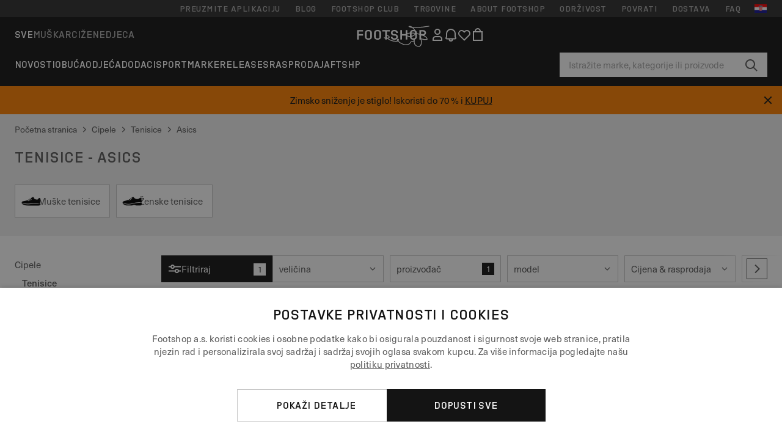

--- FILE ---
content_type: text/html; charset=UTF-8
request_url: https://www.footshop.hr/hr/1770-tenisice/marka-asics
body_size: 60655
content:
<!DOCTYPE html>
<html lang="hr">
<head>
                
    
        <script>
            if ('serviceWorker' in navigator) {
                navigator.serviceWorker?.getRegistrations().then((registrations) => {
                    registrations.forEach((reg) => {
                        if (reg.active?.scriptURL?.includes('sw-fs.es6.js')) {
                            reg.unregister().then((success) => {
                                if (success) {
                                    window.location.reload();
                                }
                            });
                        }
                    });
                });
            }
        </script>
    

        
            <meta name="apple-itunes-app" content="app-id=1667088153">
    
        <meta charset="utf-8"/>
    <title>Tenisice - Asics | Do 60 % popusta | Footshop</title>
    <meta name="viewport" id="fsViewport" content="width=device-width, initial-scale=1, maximum-scale=5"/>
            <meta name="description" content="Tenisice - Asics uredno na jednom mjestu. ✅ Širok raspon proizvoda. ✅ na skladištu više od 25000 proizvoda ✅ Brza dostava. ✅Redovite ponude i popusti na Tenisice - Asics. ✅ #"/>
            <meta name="apple-mobile-web-app-capable" content="yes"/>
                <meta name="robots" content="index,follow"/>
    
    <script>var dataLayer = dataLayer || [];(function () {if (typeof Intl !== 'undefined' && Intl.hasOwnProperty('PluralRules')) {return;}var url = 'https://polyfill.io/v3/polyfill.min.js?features=Intl.~locale.hr';var script = document.createElement('script');script.src = url;script.async = false;script.type = 'text/javascript';document.getElementsByTagName('head')[0].appendChild(script);})();window.dist_webpack_uri = "https://static.ftshp.digital/themes/default-bootstrap/dist/webpack/";</script>

            <link rel="preconnect" href="https://static.ftshp.digital" crossorigin>
<link rel="preconnect" href="https://use.typekit.net" crossorigin>
<link rel="preconnect" href="https://p.typekit.net" crossorigin>
    
        

    
            <link rel="preload" href="https://static.ftshp.digital/themes/default-bootstrap/fonts/foot-medium.woff2" as="font" type="font/woff2" crossorigin><style>@font-face {font-family: 'foot';src: url('https://static.ftshp.digital/themes/default-bootstrap/fonts/foot-medium.woff2') format('woff2'),url('https://static.ftshp.digital/themes/default-bootstrap/fonts/foot-medium.woff') format('woff');font-weight: 500;font-style: normal;font-display: fallback;}:root {--font-family-accent: 'foot', 'neue-haas-unica', -apple-system, BlinkMacSystemFont, "Segoe UI", "Roboto", "Oxygen", "Ubuntu", "Helvetica Neue", Arial, sans-serif;--font-family-base: 'neue-haas-unica', -apple-system, BlinkMacSystemFont, "Segoe UI", "Roboto", "Oxygen", "Ubuntu", "Helvetica Neue", Arial, sans-serif;}</style>
        
        <script>
            (function (d) {
                var config = {kitId: 'hnc4kin',scriptTimeout: 3000,async: true},h = d.documentElement,t = setTimeout(function () {h.className = h.className.replace(/\bwf-loading\b/g, '') + ' wf-inactive';}, config.scriptTimeout),tk = d.createElement("script"),f = false,s = d.getElementsByTagName("script")[0],a;
                h.className += " wf-loading";tk.src = 'https://use.typekit.net/' + config.kitId + '.js';tk.async = true;
                tk.onload = tk.onreadystatechange = function () {a = this.readyState;if (f || a && a !== 'complete' && a !== 'loaded') {return;}f = true;clearTimeout(t);try {Typekit.load(config);} catch (e) {}};
                s.parentNode.insertBefore(tk, s);
            })(document);
        </script>
    

            <script>(function (w, d) {var fallbackListener = true;w.addEventListener('DOMContentLoaded', bindCritCssFallback);w._fs_critCssLoad = function (link) {link.onload = null;link.rel = 'stylesheet';if (!fallbackListener) {return;}w.removeEventListener('DOMContentLoaded', bindCritCssFallback);fallbackListener = false;};function bindCritCssFallback() {d.querySelectorAll('[rel=preload][as=style][data-critical]').forEach(function (link) {w._fs_critCssLoad(link);});}})(window, document);</script><script type="application/ld+json">{"@context": "https://schema.org","@type": "WebSite","url": "https://www.footshop.hr/hr/","potentialAction": {"@type": "SearchAction","target": "https://www.footshop.hr/hr/search?search_query={search_query}","query-input": "required name=search_query"}}</script>



    
        

    
        

    
        

    
        

    
        

    
        

            <style>.Collapsible_body_3NBIi{transition:max-height .3s;overflow:hidden}.Icon_icon_1eZny{--iconSize:22px;display:block;flex-shrink:0;width:var(--iconSize);height:var(--iconSize)}.Icon_icon_1eZny svg{display:block;width:100%;height:100%;fill:currentColor}.Icon_icon_1eZny.Icon_small_2uT4t{--iconSize:14px}.Icon_icon_1eZny.Icon_medium_1usJe{--iconSize:28px}.Icon_icon_1eZny.Icon_large_rpIsM{--iconSize:50px}.Icon_icon_1eZny.Icon_inline_1wiwj{display:inline-block;vertical-align:bottom}.AccordionItem_wrapper_1PJWg.AccordionItem_default_zIqA3:last-of-type{border-bottom:1px solid #e6e6e6}.AccordionItem_body_1koDg{padding-bottom:20px}.AccordionItem_header_2d3LJ.AccordionItem_default_zIqA3{border-top:1px solid #e6e6e6}.AccordionItem_headerInner_3bNLI{--spacing:12px;display:flex;align-items:center;margin-left:calc(var(--spacing)*-1);margin-right:calc(var(--spacing)*-1);padding:15px var(--spacing);font-family:var(--font-family-accent);text-transform:var(--text-transform)}@media only screen and (min-width:769px){.AccordionItem_headerInner_3bNLI{--spacing:24px}}@media only screen and (min-width:991px){.AccordionItem_headerInner_3bNLI{--spacing:0}}.AccordionItem_headerLabel_3P8-d{flex:1}.AccordionItem_header_2d3LJ.AccordionItem_default_zIqA3 .AccordionItem_headerLabel_3P8-d{margin-right:12px;color:var(--color-typo-accent)}.AccordionItem_header_2d3LJ.AccordionItem_headerLineMiddle_2oLzG .AccordionItem_headerLabel_3P8-d{position:relative;display:flex;align-items:center;font-size:1.375rem;line-height:1.2727}@media only screen and (min-width:991px){.AccordionItem_header_2d3LJ.AccordionItem_headerLineMiddle_2oLzG .AccordionItem_headerLabel_3P8-d{font-size:1.5rem;line-height:1.25}}.AccordionItem_header_2d3LJ.AccordionItem_headerLineMiddle_2oLzG .AccordionItem_headerLabel_3P8-d:after{content:"";height:1px;width:100%;margin:0 30px;background-color:currentColor}.AccordionItem_headerIcon_1N9kb{flex:none;width:22px;height:22px;transition:transform .3s}.AccordionItem_headerIcon_1N9kb.AccordionItem_isExpanded_3rG7W{transform:rotate(180deg)}.AccordionItem_headerIcon_1N9kb svg{fill:currentColor}.Avatar_avatar_oiPSI{padding-top:10px}.Avatar_avatarMediaAlign_YPz5u{align-items:center}.Avatar_avatarImageWrapper_2blMU{display:flex;justify-content:center}.Avatar_avatarImage_3TVLE{width:32px;height:32px;border-radius:50%;object-fit:cover;aspect-ratio:1}.Avatar_username_pEXMr{margin:0;padding:0;font-family:var(--font-family-accent);font-weight:500;white-space:nowrap;overflow:hidden;text-overflow:ellipsis;max-width:200px}.Avatar_username_pEXMr.Avatar_usernameLight_3cPRt{color:#fff}.Avatar_username_pEXMr.Avatar_usernameDark_3jXem{color:var(--color-typo-accent)}.Heading_heading_1dtHt{margin:0;text-transform:var(--text-transform)}.Heading_heading_1dtHt.Heading_inherit_2pzfx{color:inherit}.Heading_heading_1dtHt.Heading_center_2suB5{text-align:center}.Heading_heading_1dtHt.Heading_right_1jsuG{text-align:right}.Heading_heading_1dtHt.Heading_margin_Zz8sK{margin-bottom:15px}.Heading_heading_1dtHt.Heading_marginSmall_3q2Hd{margin-bottom:10px}@media only screen and (min-width:769px){.Heading_withLinkWrapper_3jshm{display:flex;align-items:baseline;justify-content:space-between;gap:15px}}.Heading_withLinkWrapper_3jshm.Heading_margin_Zz8sK{margin-bottom:15px}button.Link_link_2imKr{-webkit-appearance:none;background:none;cursor:pointer;height:auto;padding:0;border:none}.Link_link_2imKr{color:var(--color-typo-accent);text-decoration:underline;font-family:var(--font-family-accent)}.Link_link_2imKr:hover{color:var(--color-typo-accent);text-decoration:none}.Link_link_2imKr.Link_simple_1wBgg{color:var(--color-typo-base);font-family:var(--font-family-base)}.Link_link_2imKr.Link_bold_1H4kf{font-weight:var(--font-weight-accent)}.Link_link_2imKr.Link_small_26ejO{font-size:.875rem;line-height:1.4286}.Link_link_2imKr.Link_uppercase_1pPXw{text-transform:var(--text-transform)}.Link_link_2imKr.Link_light_kK6Dj{color:#fff}.Link_link_2imKr.Link_gray_3vv-u{color:var(--color-typo-minor)}.Link_link_2imKr.Link_noUnderline_1GWwa{text-decoration:none}.Link_link_2imKr.Link_noUnderline_1GWwa:focus,.Link_link_2imKr.Link_noUnderline_1GWwa:hover{text-decoration:underline}.Link_link_2imKr.Link_hasHitArea_QYnZR{padding-top:4px;padding-bottom:4px}.Spinner_wrapper_yB8fX{font-size:0;line-height:0;overflow:hidden;text-align:center;vertical-align:middle}.Spinner_spinner_3opjr{animation:Spinner_rotate_1VLwi .5s linear infinite;vertical-align:middle}@keyframes Spinner_rotate_1VLwi{0%{transform:rotate(0deg)}to{transform:rotate(1turn)}}.Button_button_3Q-lF{--minHeight:50px;--minWidth:240px;--lineHeightPx:22px;-webkit-appearance:none;display:block;background:none;cursor:pointer;height:auto;margin:0;padding:0;border:0;outline:none;display:inline-flex;align-items:center;justify-content:center;min-width:var(--minWidth);min-height:var(--minHeight);padding:calc(var(--minHeight)/2 - var(--lineHeightPx)/2 - var(--border)) 15px;border:var(--border) solid;border-radius:var(--border-radius-base);font-family:var(--font-family-accent);font-size:.9375rem;line-height:1.4667;font-weight:var(--font-weight-accent);text-transform:var(--text-transform);transition:background-color .3s,border-color .3s}@media only screen and (min-width:991px){.Button_button_3Q-lF{--minHeight:40px}}a.Button_button_3Q-lF{text-decoration:none}.Button_button_3Q-lF:disabled{cursor:not-allowed}.Button_button_3Q-lF.Button_hasLeftIcon_TT0np:after,.Button_button_3Q-lF.Button_hasRightIcon_3EWu6:before,.Button_button_3Q-lF.Button_pseudoIcon_3UMXE{content:"";display:block;width:22px;height:22px}.Button_button_3Q-lF.Button_hasLeftIcon_TT0np:after{margin-left:8px}.Button_button_3Q-lF.Button_hasRightIcon_3EWu6:before{margin-right:8px}.Button_button_3Q-lF.Button_spaceBetween_3-uAP{justify-content:space-between}.Button_icon_TdZ70{pointer-events:none}.Button_icon_TdZ70 svg{display:block;width:22px;height:22px;fill:currentColor}.Button_icon_TdZ70.Button_leftIcon_1MabP{margin-right:8px}.Button_icon_TdZ70.Button_rightIcon_1xSXp{margin-left:8px}.Button_customContentWrapper_1A8eE{flex:1}.ButtonBar_buttonBar_E7Ffs{display:flex;gap:10px}.ButtonBar_buttonBar_E7Ffs.ButtonBar_columnCenter_1eI3I,.ButtonBar_buttonBar_E7Ffs.ButtonBar_columnFullWidth_xZDYs{flex-direction:column}.ButtonBar_buttonBar_E7Ffs.ButtonBar_columnFullWidth_xZDYs{width:100%}.ButtonBar_buttonBar_E7Ffs.ButtonBar_columnFullWidth_xZDYs button{min-width:auto}.ButtonBar_buttonBar_E7Ffs.ButtonBar_columnCenter_1eI3I{align-items:center}.ButtonBar_buttonBar_E7Ffs.ButtonBar_rowLeft_eQoMp,.ButtonBar_buttonBar_E7Ffs.ButtonBar_rowRight_dYnFg,.ButtonBar_buttonBar_E7Ffs.ButtonBar_rowSpaceBetween_2aeQt{flex-direction:row}.ButtonBar_buttonBar_E7Ffs.ButtonBar_rowRight_dYnFg{justify-content:flex-end}.ButtonBar_buttonBar_E7Ffs.ButtonBar_rowSpaceBetween_2aeQt{justify-content:space-between}.ButtonBar_buttonBar_E7Ffs.ButtonBar_rowStretch_Snv3z{flex-direction:row}.ButtonBar_buttonBar_E7Ffs.ButtonBar_rowStretch_Snv3z>:first-child{flex:auto}.ButtonBar_buttonBar_E7Ffs.ButtonBar_rowStretch_Snv3z>*+*{margin-left:2px}.ButtonBar_buttonBar_E7Ffs.ButtonBar_reverse_1MTMO.ButtonBar_rowLeft_eQoMp,.ButtonBar_buttonBar_E7Ffs.ButtonBar_reverse_1MTMO.ButtonBar_rowRight_dYnFg,.ButtonBar_buttonBar_E7Ffs.ButtonBar_reverse_1MTMO.ButtonBar_rowSpaceBetween_2aeQt{flex-direction:row-reverse}.ButtonBar_buttonBar_E7Ffs.ButtonBar_reverse_1MTMO.ButtonBar_columnCenter_1eI3I,.ButtonBar_buttonBar_E7Ffs.ButtonBar_reverse_1MTMO.ButtonBar_columnFullWidth_xZDYs{flex-direction:column-reverse}.IconButton_iconButton_1E_1G{--iconBtnSize:46px;-webkit-appearance:none;display:block;background:none;cursor:pointer;height:auto;margin:0;padding:0;border:0;outline:none;display:inline-flex;align-items:center;justify-content:center;width:var(--iconBtnSize);height:var(--iconBtnSize);border-radius:50%;color:inherit;transition-duration:.3s;transition-property:background-color,color}.ControlButton_control_1Dkdq{--minHeight:0;--minWidth:0;--border:1px;--vertical-padding:15px;--horizontal-padding:10px;padding:var(--vertical-padding) var(--horizontal-padding);border-color:#c8c8c8;background-color:#fff;font-family:var(--font-family-base);text-transform:none;font-weight:400;color:var(--color-typo-base)}.ControlButton_control_1Dkdq.ControlButton_large_1_j4o{--vertical-padding:15px;--horizontal-padding:15px}.ControlButton_control_1Dkdq.ControlButton_base_1uzSY{--vertical-padding:10px;min-width:44px}.ControlButton_control_1Dkdq.ControlButton_small_1AIno{--vertical-padding:5px;--horizontal-padding:10px;font-size:.8125rem;line-height:1.5385}.ControlButton_control_1Dkdq:focus,.ControlButton_control_1Dkdq:hover{border-color:#141414;color:var(--color-typo-accent)}.ControlButton_control_1Dkdq.ControlButton_selected_1Dx_V{position:relative;color:var(--color-typo-accent);font-weight:var(--font-weight-accent)}.ControlButton_control_1Dkdq.ControlButton_selected_1Dx_V:after{content:"";position:absolute;inset:calc(var(--border)*-1);border:2px solid var(--color-typo-accent);pointer-events:none}.ControlButton_control_1Dkdq.ControlButton_cta_1DsIF{background-color:var(--color-typo-accent);border-color:var(--color-typo-accent);color:#fff}.ControlButton_control_1Dkdq.ControlButton_cta_1DsIF:focus,.ControlButton_control_1Dkdq.ControlButton_cta_1DsIF:hover{background-color:var(--color-typo-base)}.Dropdown_dropdown_1ANMw{margin:0 auto 15px;max-width:320px;position:relative;text-align:left;z-index:1}.Dropdown_dropdown_1ANMw.Dropdown_fullWidth_1OfGF{max-width:none;width:100%}.Dropdown_dropdown_1ANMw .Dropdown_activeItem_1ZBub{background-color:#fff;display:block;line-height:42px;margin-bottom:0;padding:0 30px 0 15px;position:relative;cursor:pointer;font-size:16px;border-radius:var(--border-radius-base)}.Dropdown_dropdown_1ANMw .Dropdown_activeItem_1ZBub .Dropdown_arrowDown_2l9BW{position:absolute;right:10px;top:50%;transform:translateY(-50%) rotate(0deg);transition:all .5s;fill:#141414}.Dropdown_content_2WUT0.Dropdown_outlined_rwYtW .Dropdown_activeItem_1ZBub,.Dropdown_content_2WUT0.Dropdown_outlined_rwYtW .Dropdown_dropdownContent_mrld7{border:1px solid #c8c8c8;transition:border-color .3s}.Dropdown_content_2WUT0.Dropdown_outlined_rwYtW .Dropdown_activeItem_1ZBub{line-height:50px;overflow:hidden;text-overflow:ellipsis;white-space:nowrap}.Dropdown_content_2WUT0.Dropdown_outlined_rwYtW .Dropdown_activeItem_1ZBub .Dropdown_arrowDown_2l9BW{fill:var(--color-typo-accent)}@media only screen and (min-width:991px){.Dropdown_content_2WUT0.Dropdown_outlined_rwYtW .Dropdown_activeItem_1ZBub,.Dropdown_content_2WUT0.Dropdown_outlined_rwYtW .Dropdown_item_3p7pi{line-height:40px}}.Checkbox_checkbox_aOsMM label{display:flex;cursor:pointer}.Checkbox_checkbox_aOsMM input{display:none}.Checkbox_tick_3rzHE{flex:none;display:flex;align-items:center;justify-content:center;width:20px;height:20px;margin:1px;border:1px solid #c8c8c8;transition:background-color .3s,border .3s}input:checked+.Checkbox_tick_3rzHE,label:hover .Checkbox_tick_3rzHE{border-color:var(--color-typo-accent)}input:checked+.Checkbox_tick_3rzHE{background-color:var(--color-typo-accent)}input:disabled+.Checkbox_tick_3rzHE{background-color:#f2f2f2;border-color:#e6e6e6}.Checkbox_tick_3rzHE.Checkbox_radio_3Qaxa{border-radius:50%}input:checked+.Checkbox_tick_3rzHE.Checkbox_radio_3Qaxa{background-color:#fff;border-width:7px}.Checkbox_tick_3rzHE.Checkbox_error_17vNJ{border-color:#e00600}input:checked+.Checkbox_tick_3rzHE .Checkbox_icon_1D0N8{display:block;width:12px;height:6px;margin-top:-3px;border-left:2px solid #fff;border-bottom:2px solid #fff;border-right-color:#fff;border-top-color:#fff;transform:rotate(-45deg)}.Checkbox_label_25oCH{flex:1;margin-left:10px;line-height:22px;color:var(--color-typo-base)}.Background_wrapper_2ddIy{animation-duration:1.5s;animation-fill-mode:forwards;animation-iteration-count:infinite;animation-name:Background_placeholderShimmer_3wPa7;animation-timing-function:linear;background:#f8f8f8;background-image:linear-gradient(90deg,#f8f8f8 0,#edeef1 20%,#f8f8f8 40%,#f8f8f8);background-repeat:no-repeat;background-size:800px 100%;bottom:0;left:0;position:absolute;right:0;top:0}.Background_wrapper_2ddIy.Background_dark_1RNei{background-color:#141414;background-image:linear-gradient(90deg,#141414 0,#141414 20%,#141414 40%,#141414)}@keyframes Background_placeholderShimmer_3wPa7{0%{background-position:-1000px 0}to{background-position:1000px 0}}.Line_wrapper_2lYI6{position:relative}.Line_wrapper_2lYI6+.Line_wrapper_2lYI6{margin-top:5px}@media only screen and (min-width:769px){.Line_wrapper_2lYI6+.Line_wrapper_2lYI6{margin-top:10px}}.TallCard_anchor_3c_dP{display:block;text-decoration:none}.TallCard_anchor_3c_dP:hover{text-decoration:underline}.TallCard_anchor_3c_dP:hover.TallCard_light_1eAAe{color:#fff}.TallCard_anchor_3c_dP:hover.TallCard_dark_2P4As{color:#000}.TallCard_image_1yHkh{display:block;width:100%;object-fit:cover;aspect-ratio:3/4;border-radius:var(--border-radius-base)}.HorizontalList_wrapper_35ZDh{position:relative;width:100%;overflow:hidden}.HorizontalList_wrapper_35ZDh.HorizontalList_gradient_1niv1:after,.HorizontalList_wrapper_35ZDh.HorizontalList_gradient_1niv1:before{content:"";position:absolute;top:0;z-index:1;width:100px;height:100%;opacity:0;pointer-events:none}.HorizontalList_wrapper_35ZDh.HorizontalList_gradient_1niv1:before{left:0;background-image:linear-gradient(270deg,transparent,var(--gradient-color,#fff))}.HorizontalList_wrapper_35ZDh.HorizontalList_gradient_1niv1:after{right:0;background-image:linear-gradient(90deg,transparent,var(--gradient-color,#fff))}.HorizontalList_wrapper_35ZDh.HorizontalList_isLeftGradientVisible_2zox9:before,.HorizontalList_wrapper_35ZDh.HorizontalList_isRightGradientVisible_29E-H:after{opacity:1}.HorizontalList_grid_2OjuH{display:grid;grid-auto-flow:column;grid-auto-columns:var(--itemWidth);width:100%;padding-left:12px;padding-right:12px;pointer-events:all;overflow-x:auto;-ms-overflow-style:none;scrollbar-width:none}@media only screen and (min-width:769px){.HorizontalList_grid_2OjuH{padding-left:24px;padding-right:24px}}@media only screen and (min-width:1701px){.HorizontalList_grid_2OjuH:not(.HorizontalList_sideSpaceForce_16BuC){padding-left:0;padding-right:0}}.HorizontalList_grid_2OjuH::-webkit-scrollbar{display:none}.HorizontalList_grid_2OjuH.HorizontalList_oneInView_1Bl96{--itemWidth:62%}@media only screen and (min-width:561px){.HorizontalList_grid_2OjuH.HorizontalList_oneInView_1Bl96{--itemWidth:65%}}.HorizontalList_grid_2OjuH.HorizontalList_twoInView_FNTEJ{--itemWidth:45%}@media only screen and (min-width:561px){.HorizontalList_grid_2OjuH.HorizontalList_twoInView_FNTEJ{--itemWidth:47.5%}}.HorizontalList_grid_2OjuH.HorizontalList_threeInView_2GyHt{--itemWidth:28%}.HorizontalList_grid_2OjuH.HorizontalList_fourInView_3FMrD{--itemWidth:22%}.HorizontalList_grid_2OjuH.HorizontalList_fiveInView_2Waah{--itemWidth:18%}.HorizontalList_grid_2OjuH.HorizontalList_eightInView_2HRMQ{--itemWidth:11%}.HorizontalList_grid_2OjuH.HorizontalList_auto_1Ednj{--itemWidth:max-content;scrollbar-width:none}.HorizontalList_grid_2OjuH.HorizontalList_auto_1Ednj::-webkit-scrollbar{display:none}.HorizontalList_grid_2OjuH.HorizontalList_withoutGap_2q6Nv{gap:10px}.HorizontalList_grid_2OjuH.HorizontalList_withoutLeftSideSpace_2eSFh{padding-left:0}.HorizontalList_arrow_mu2K6{position:absolute;top:50%;z-index:2;padding:5px;border-radius:var(--border-radius-base);border:1px solid var(--color-typo-base);background-color:#fff;color:var(--color-typo-base);transform:translateY(-50%);transition:color .3s,border-color .3s}.HorizontalList_arrow_mu2K6.HorizontalList_prev_3kB28{left:12px}@media only screen and (min-width:561px){.HorizontalList_arrow_mu2K6.HorizontalList_prev_3kB28{left:24px}}@media only screen and (min-width:1701px){.HorizontalList_arrow_mu2K6.HorizontalList_prev_3kB28{left:0}}.HorizontalList_arrow_mu2K6.HorizontalList_next_nwzEY{right:12px}@media only screen and (min-width:561px){.HorizontalList_arrow_mu2K6.HorizontalList_next_nwzEY{right:24px}}@media only screen and (min-width:1701px){.HorizontalList_arrow_mu2K6.HorizontalList_next_nwzEY{right:0}}.HorizontalList_arrow_mu2K6:hover{border-color:var(--color-typo-accent);color:var(--color-typo-accent)}.BaseContainer_wrapper_a2vvb{padding-left:12px;padding-right:12px}@media only screen and (min-width:769px){.BaseContainer_wrapper_a2vvb{padding-left:24px;padding-right:24px}}@media only screen and (min-width:1701px){.BaseContainer_wrapper_a2vvb{padding-left:0;padding-right:0}}.Box_wrapper_1IRhW{position:relative}.Box_container_2x5Rx,.Box_content_CAuvl,.Box_image_3ImFu{position:absolute;top:0;bottom:0;left:0;right:0;overflow:hidden}.Box_image_3ImFu{width:100%;height:100%;object-fit:cover;background-color:#f8f8f8}.FullSizeContainer_wrapper_YAFac{width:100%;height:100%;left:0;position:absolute;top:0}.PageContainer_fullWrapper_1mC_U{display:flow-root;width:100%;background-color:var(--backgroundColor)}.PageContainer_wrapper_Isqhi{max-width:1700px;margin-left:auto;margin-right:auto}.Section_wrapper_1PAlW{margin-top:40px;margin-bottom:40px}@media only screen and (min-width:769px){.Section_wrapper_1PAlW{margin-top:60px;margin-bottom:60px}}@media only screen and (min-width:769px){.Section_wrapper_1PAlW.Section_large_dfJjE{margin-top:80px;margin-bottom:80px}}.Section_wrapper_1PAlW.Section_wide_2UCa-{width:100%}.Section_wrapper_1PAlW.Section_disableSpacingTop_3FsL6{margin-top:0}.StripeContainer_wrapper_3QIBY>*{display:block}.StripeContainer_wrapper_3QIBY>*+*{margin-top:10px}@media only screen and (min-width:769px){.StripeContainer_wrapper_3QIBY{display:flex;flex-flow:row nowrap;justify-content:space-between;gap:15px}.StripeContainer_wrapper_3QIBY>*{flex:.5}.StripeContainer_wrapper_3QIBY>*+*{margin-top:0}}.TextContainer_wrapper_1LGnR{max-width:100ch}.BoxRatio_wrapper_1HVuG{position:relative;padding-top:100%}@media only screen and (min-width:769px){.BoxRatio_wrapper_1HVuG{padding-top:75%}}.BoxSquare_wrapper_3KWQm{position:relative;padding-top:100%}.Product_info_2BgOv{padding:10px 0}.ProductCarousel_item_1ww_8{padding:8px}.ProductCarousel_wrapper_2PAka{margin:auto;max-width:1320px}.ProductList_item_21-w4{display:inline-block;min-width:155px;padding:4px;white-space:normal;width:48%}.ProductList_bulky_20FnV .ProductList_item_21-w4{min-width:275px;width:80%}.ProductList_swipeMix_h_ISA .ProductList_item_21-w4{min-width:79%}.ProductList_medium_1_MZO .ProductList_item_21-w4{min-width:auto;width:33.33%}@media only screen and (min-width:769px){.ProductList_item_21-w4{width:25%}.ProductList_bulky_20FnV .ProductList_item_21-w4{width:40%}.ProductList_medium_1_MZO .ProductList_item_21-w4{width:33.33%}.ProductList_swipeMix_h_ISA .ProductList_item_21-w4{padding:8px;min-width:0;width:100%}}.ProductList_wrapper_3iPwh{margin:auto;max-width:1320px;padding:0 15px;overflow-x:auto;overflow-y:hidden;white-space:nowrap;-webkit-overflow-scrolling:touch}.ProductList_swipeMix_h_ISA{display:flex;flex:1;padding:0;max-width:none}.FilterBar_mobileFilters_2J4Ei{padding:24px 0 20px}.FilterBar_mobileFilters_2J4Ei:after{clear:both;content:"";display:table}.FilterBar_mobileFilters_2J4Ei .FilterBar_buttonPlaceholder_x4F1P{height:50px;width:100%}.FilterBar_mobileFilters_2J4Ei .FilterBar_button_82R9M{background-color:#fff;color:var(--color-typo-accent);border:2px solid var(--color-typo-accent);display:block;padding:12px 60px 12px 15px;position:relative;text-transform:uppercase;z-index:1;font-family:var(--font-family-accent)}.FilterBar_mobileFilters_2J4Ei .FilterBar_button_82R9M .FilterBar_count_JxDqb{background-color:var(--color-typo-accent);color:#fff;display:inline-block;position:absolute;right:40px;text-align:center;top:50%;transform:translateY(-50%);width:22px}.FilterBar_mobileFilters_2J4Ei .FilterBar_button_82R9M svg{position:absolute;right:10px;top:13px;width:24px;height:24px;fill:var(--color-typo-accent)}.FilterBar_mobileFilters_2J4Ei .FilterBar_button_82R9M.FilterBar_pinned_2KPgS{position:fixed;top:45px;left:0;right:0;z-index:4;animation:FilterBar_fadeIn_1nBrx .3s}.FilterBar_mobileFilters_2J4Ei .FilterBar_sorting_3khWI{margin:10px 0 0;max-width:none}@media only screen and (min-width:769px){.FilterBar_mobileFilters_2J4Ei{padding:30px 8px 22px}.FilterBar_mobileFilters_2J4Ei .FilterBar_sorting_3khWI{margin-top:0;margin-left:15px}}.FilterBar_pinnedButton_3b7C4{position:fixed;top:50px;left:0;right:0;z-index:4;background-color:#fff;animation:FilterBar_fadeIn_1nBrx .3s}.FilterBar_buttonInner_1Dl-I{display:flex;align-items:center}.FilterBar_productsCount_pl6Dl{font-family:var(--font-family-base);font-weight:400;color:#aaa;padding-left:10px}.FilterBar_filtersCount_MsAYe{flex:none;display:block;min-width:22px;margin-left:auto;background-color:#fff;color:var(--color-typo-accent);margin-right:10px}.FilterBar_pinnedButton_3b7C4 .FilterBar_filtersCount_MsAYe{background-color:var(--color-typo-accent);color:#fff}.ChatWithUs_wrapper_2DWFG{position:fixed;bottom:18px;right:18px;z-index:1080}.ChatWithUs_button_2QI2w{display:flex;align-items:center;justify-content:center;width:60px;height:60px;border:0;border-radius:50%;background-color:var(--color-chatbot-bg);cursor:pointer}@media only screen and (min-width:769px){.ChatWithUs_button_2QI2w{z-index:18}}.h0,.h1,.h2,.h3,.h4,.h5,.h6,h1,h2,h3,h4,h5,h6{font-family:var(--font-family-accent);font-weight:var(--font-weight-accent);color:var(--color-typo-accent)}.h0{font-size:2rem;line-height:1.25}@media only screen and (min-width:991px){.h0{font-size:2.625rem;line-height:1.1905}}.h1,h1{font-size:1.75rem;line-height:1.2143}@media only screen and (min-width:991px){.h1,h1{font-size:2rem;line-height:1.25}}.h2,h2{font-size:1.375rem;line-height:1.2727}@media only screen and (min-width:991px){.h2,h2{font-size:1.5rem;line-height:1.25}}.h3,h3{font-size:1.25rem;line-height:1.3}.h4,h4{font-size:1.125rem;line-height:1.3333}.h5,.h6,h5,h6{font-size:.9375rem;line-height:1.4667}a{color:var(--color-typo-base);text-decoration:underline;transition:color .3s}a:hover{text-decoration:none}p{margin-bottom:15px}b,strong{font-weight:var(--font-weight-accent)}.fs-p-r{position:relative}.fs-mt-xsmall{margin-top:5px}.fs-mt-small{margin-top:10px}.fs-mt-base{margin-top:15px}.fs-mt-large{margin-top:30px}.fs-mb-base{margin-bottom:15px}.fs-mb-large{margin-bottom:30px}.fs-ta-center{text-align:center}._vihi{position:absolute;top:-9999px;left:-9999px;bottom:auto;right:auto;height:0;width:0;visibility:hidden}body,html{min-height:100%}body{margin:0;padding-top:45px;background-color:var(--color-layout-bg);font-family:var(--font-family-base);font-size:.9375rem;line-height:1.4667;color:var(--color-typo-base);overflow-x:hidden}body *{box-sizing:border-box}@media only screen and (min-width:991px){body,body[class]{padding-top:0}}body.lang_el *{text-transform:none!important}img{max-width:100%}.grecaptcha-badge{visibility:hidden}.is-ios *{cursor:pointer}.wrapper,.wrapper--bigger{clear:both;display:block;margin:0 auto;max-width:950px;padding-left:15px;padding-right:15px}.wrapper--bigger:after,.wrapper:after{clear:both;content:"";display:table}@media only screen and (min-width:769px){.wrapper,.wrapper--bigger{padding-left:0;padding-right:0}}.wrapper--bigger{max-width:1320px}button,input,select,textarea{background:#fff;border:none;color:var(--color-typo-base);font-family:var(--font-family-base);font-size:.9375rem;line-height:1.4667;outline:none;padding:5px 1em;transition:border-color .3s,box-shadow .3s;-webkit-appearance:none}button{cursor:pointer}input[disabled]{color:#d0d0d0;cursor:default}input,select{height:32px}table{border-collapse:collapse;display:block;height:100%;overflow-x:auto;width:100%}table td,table th{padding:10px}table.bordered td,table.bordered th{border:1px solid #aaa}table.dark .price{font-size:1em;font-weight:400}table.dark thead th{background-color:#5a5a5a;color:#fff;font-size:14px;padding:15px 10px;text-transform:uppercase}table.dark tbody td{background-color:#f2f2f2;padding:20px 5px}table.gray tfoot td{background-color:initial}table.gray tfoot tr{border-color:transparent}table.gray thead th{color:#aaa;font-size:14px;padding-bottom:10px;text-transform:uppercase}table.gray td{background-color:#f2f2f2}table.ordered-products .price,table.ordered-products tfoot{text-align:right!important}table.thin td{padding:5px}table.vertical-slim td{padding:1px 7px}@media only screen and (min-width:769px){table{display:table}table.dark td{border:none!important}table.gray tr{border-bottom:10px solid #fff}}table .responsive-table{width:100%;overflow-x:auto;margin-bottom:2em}table .responsive-table table{margin-bottom:0}.appear100-enter{max-height:0}.appear100-enter-active{max-height:100px;transition:all .7s linear}.appear100-exit{max-height:100px}.appear100-exit-active{max-height:0;transition:all .7s cubic-bezier(0,0,0,1)}.fade-enter{opacity:.01}.fade-enter-active{opacity:1;transition:.5s}.fade-exit{opacity:1}.fade-exit-active{opacity:.01;transition:.5s}.fastFade-enter{opacity:.01}.fastFade-enter-active{opacity:1;transition:.15s}.fastFade-exit{opacity:1}.fastFade-exit-active{opacity:.01;transition:.15s}.mediumFade-enter{opacity:.01}.mediumFade-enter-active{opacity:1;transition:.3s}.mediumFade-exit{opacity:1}.mediumFade-exit-active{opacity:.01;transition:.3s}.slideLeft-enter{transform:translateX(-100%)}.slideLeft-enter-active{transform:translateX(0);transition:.3s}.slideLeft-exit{transform:translateX(0)}.slideLeft-exit-active{transform:translateX(-100%);transition:.3s}.slideRight-enter{transform:translateX(100%)}.slideRight-enter-active{transform:translateX(0);transition:.3s}.slideRight-exit{transform:translateX(0)}.slideRight-exit-active{transform:translateX(100%);transition:.3s}.slideDown{will-change:transform}.slideDown-enter{transform:translateY(100%)}.slideDown-enter-active{transform:translateY(0);transition:.3s ease-out}.slideDown-exit{transform:translateY(0)}.slideDown-exit-active{transform:translateY(100%);transition:.3s ease-out}.Root_wrapper_3d4VU{padding-top:59px}@media only screen and (min-width:991px){.Root_wrapper_3d4VU{padding-top:0}}.FtshpLogo_logo_4u055{position:relative;display:inline-block;height:50px;overflow:hidden;color:currentColor}.FtshpLogo_logo_4u055 svg{fill:currentColor;padding:0;width:130px;height:50px;vertical-align:top}@media only screen and (max-width:390px){.FtshpLogo_logo_4u055 svg{width:100px}}@media only screen and (max-width:359px){.FtshpLogo_logo_4u055 svg{width:60px}}.FtshpLogo_logo_4u055 svg+svg{position:absolute;top:0;left:0}.QnsLogo_logo_2P5W2{display:flex;align-items:center;justify-content:center;height:50px;color:#0e5542}.QnsLogo_logo_2P5W2 svg{display:block;width:auto;height:24px;fill:currentColor}.CartIcon_cartIcon_2sCfU{position:relative;background:none;padding:0;margin:0;-webkit-appearance:none}.CartIcon_cartIcon_2sCfU svg{fill:currentColor}.UserIcon_userIcon_2Gddg{position:relative}.UserIcon_userIcon_2Gddg>a,.UserIcon_userIcon_2Gddg>button{color:currentColor}.UserIcon_userIcon_2Gddg svg{display:block;fill:currentColor;transition:fill .3s}.UserIcon_iconButton_jdGd4{-webkit-appearance:none;display:block;background:none;cursor:pointer;height:auto;margin:0;padding:0;border:0;outline:none}.UserIcon_userMenu_1Rrn7{position:absolute;top:100%;right:-162px;z-index:1;padding-top:18px;opacity:0;transform:scale(0);transform-origin:calc(100% - 162px) 10px}.UserIcon_userIcon_2Gddg:focus-within .UserIcon_userMenu_1Rrn7,.UserIcon_userIcon_2Gddg:hover .UserIcon_userMenu_1Rrn7{opacity:1;transform:scale(1)}.TopMenu_topLinks_3zLeY{list-style:none;margin:0;padding:0}.TopMenu_topLinks_3zLeY>li{display:inline-block;padding:0;position:relative}.TopMenu_topLinks_3zLeY>li>a,.TopMenu_topLinks_3zLeY>li>span{display:inline-block;padding:4px 12px;font-family:var(--font-family-accent);font-size:.8125rem;line-height:1.5385;text-decoration:none;letter-spacing:.5px;text-transform:var(--text-transform);color:var(--color-header-topbar-text)}.TopMenu_topLinks_3zLeY>li>a:hover{text-decoration:underline}.TopMenu_topLinks_3zLeY>li ul{display:none}.TopMenu_topLinks_3zLeY>li:hover ul{background:#fff;border:1px solid #c8c8c8;display:block;position:absolute;top:100%;left:-5px;z-index:2;margin:0;padding:0;width:250px}.TopMenu_topLinks_3zLeY>li:hover ul li{padding:0;display:block}.TopMenu_topLinks_3zLeY>li:hover ul li a{display:block;padding:9px 14px;white-space:nowrap;width:100%;text-decoration:none;color:var(--color-typo-base)}.TopMenu_topLinks_3zLeY>li:hover ul li a:hover{background-color:#f2f2f2}.CustomerListsIcon_wishIcon_qLX0a{position:relative;display:block;background:none;padding:0;margin:0;-webkit-appearance:none;cursor:pointer}.CustomerListsIcon_wishIcon_qLX0a svg{fill:currentColor}.NotificationsIcon_notificationsIcon_14Rrw{position:relative;background:none;padding:0;margin:0;-webkit-appearance:none;cursor:pointer;height:auto}.NotificationsIcon_notificationsIcon_14Rrw svg{fill:currentColor}.NotificationsArea_wrapper_3PviC{-webkit-overflow-scrolling:touch;background-color:#fff;overflow:hidden;position:fixed;width:100vw;height:100vh;bottom:0;left:0;top:0;z-index:1500}@media only screen and (min-width:769px){.NotificationsArea_wrapper_3PviC{position:absolute;top:100%;right:0;left:auto;bottom:auto;width:370px;height:auto;border:1px solid #c8c8c8}}.MainItem_mainItem_14OoY>a{position:relative;display:block;padding-top:9px;padding-bottom:9px;font-family:var(--font-family-accent);text-transform:var(--text-transform);text-decoration:none;color:currentColor}.MainItem_mainItem_14OoY.MainItem_open_1FxN4,.MainItem_mainItem_14OoY:hover{color:var(--color-header-accent)}.MainItem_mainItem_14OoY.MainItem_open_1FxN4>a:after,.MainItem_mainItem_14OoY:hover>a:after{content:"";position:absolute;inset:auto 0 5px 0;height:2px;background-color:var(--color-header-underline)}.MainItem_child_2v48z{position:absolute;top:100%;left:0;right:0;display:none;border-bottom:1px solid #e6e6e6;background:#fff}.MainItem_open_1FxN4 .MainItem_child_2v48z{display:block}.MainItem_childInner_12fhL{display:flex;justify-content:flex-start;padding:15px 0}.SearchIcon_icon_IyGIr{position:relative;background:none;padding:0;margin:0;cursor:pointer;height:auto;outline:revert}.SearchIcon_icon_IyGIr svg{fill:currentColor}.SuggestionsInput_close_21T9G{cursor:pointer;padding:10px 0 10px 5px;position:absolute;right:48px;top:0;height:40px}.SuggestionsInput_close_21T9G svg{width:22px;height:22px;border-right:1px solid #e6e6e6;box-sizing:initial;fill:currentColor;padding-right:3px}.SuggestionsInput_container_282EN{position:relative;padding-left:0;padding-right:45px;background:#fff;border:var(--border-base);border-radius:var(--border-radius-base);color:var(--color-typo-base)}.SuggestionsInput_container_282EN.SuggestionsInput_focused_1uPNA{padding-right:85px}.SuggestionsInput_input_2-pWv{background:#fff;border:none;border-radius:var(--border-radius-base);color:var(--color-typo-base);font-size:.9375rem;line-height:1.4667;height:40px;margin:0;padding:9px 0 9px 15px;width:100%}.SuggestionsInput_input_2-pWv::-webkit-input-placeholder{color:#aaa}.SuggestionsInput_input_2-pWv:-moz-placeholder,.SuggestionsInput_input_2-pWv::-moz-placeholder{color:#aaa}.SuggestionsInput_input_2-pWv:-ms-input-placeholder{color:#aaa}.DesktopSearch_close_35dTw{position:absolute;top:10px;right:10px;display:inline-block;background-color:initial}.DesktopSearch_close_35dTw svg{fill:#aaa;width:25px;height:25px}.DesktopSearch_container_3tN4k{display:block;opacity:1;transition:opacity .3s}.DesktopSearch_container_3tN4k.DesktopSearch_isHidden_kNe2X{opacity:0;pointer-events:none}.DesktopSearch_container_3tN4k.DesktopSearch_isInvisible_2ehuJ{display:none}@media(max-width:1200px){.DesktopSearch_container_3tN4k.DesktopSearch_hideUntilUltranavSearchBreakpoint_2A2gz{display:none}}.DesktopSearch_iconContainer_261ad{background:none;position:absolute;right:0;top:0;padding:10px 15px 10px 10px;height:40px}.DesktopSearch_iconContainer_261ad svg{width:22px;height:22px;fill:var(--color-typo-base)}.DesktopSearch_results_2y82W{display:flex;flex-direction:column;left:0;position:absolute;top:100%;right:0;height:calc(100vh - 135px)}.DesktopSearch_resultsInner_1syxA{background-color:#fff;border-radius:var(--border-radius-base);box-shadow:0 6px 6px rgba(0,0,0,.1);border:1px solid #e6e6e6}.DesktopSearch_wrapper_H5SZ8{position:relative}.Ultranav_shadeSearch_OCw_V{z-index:1180!important}.Ultranav_shadeTopBar_3GmjJ{z-index:1220!important}.Ultranav_shadeCart_34v2Q{z-index:1300!important}.Ultranav_wrapper_LbsCX{color:var(--color-header-text)}.Ultranav_mainBar_2czAC{position:relative;z-index:1200}.Ultranav_topBar_1pwvG{position:relative;z-index:1240}.Ultranav_top_26znE{position:relative;display:flex;justify-content:flex-end}.Ultranav_top_26znE .Ultranav_shopSwitcher_1xulC{margin-left:10px}.Ultranav_top_26znE .Ultranav_shopSwitcher_1xulC button{width:22px;height:100%}.Ultranav_main_2USx_{position:relative;display:flex;justify-content:space-between;align-items:center;padding-top:4px;padding-bottom:4px}.Ultranav_main_2USx_ .Ultranav_genders_3ZDDX,.Ultranav_main_2USx_ .Ultranav_icons_3cRah{flex:1}.Ultranav_main_2USx_ .Ultranav_genders_3ZDDX ul{display:flex;align-items:center;gap:20px;list-style:none;margin:0;padding:0}.Ultranav_main_2USx_ .Ultranav_genders_3ZDDX ul li>a{position:relative;display:block;padding-top:9px;padding-bottom:9px;font-family:var(--font-family-accent);font-size:.9375rem;line-height:1.4667;color:var(--color-header-accent);text-transform:var(--text-transform);text-decoration:none}.Ultranav_main_2USx_ .Ultranav_genders_3ZDDX ul li>a:not(.Ultranav_active_2T7Re){color:var(--color-header-topbar-text)}.Ultranav_main_2USx_ .Ultranav_genders_3ZDDX ul li>a:not(.Ultranav_active_2T7Re):hover{color:var(--color-header-accent)}.Ultranav_main_2USx_ .Ultranav_genders_3ZDDX ul li>a.Ultranav_active_2T7Re:after{content:"";position:absolute;inset:auto 0 5px 0;height:2px;background-color:var(--color-header-underline)}.Ultranav_main_2USx_ .Ultranav_icons_3cRah{display:flex;align-items:center;justify-content:end;gap:20px}.Ultranav_main_2USx_ .Ultranav_icons_3cRah>*{color:currentColor}.Ultranav_navigation_2zqmZ{display:flex;justify-content:space-between;gap:20px;margin-bottom:15px}.Ultranav_navigation_2zqmZ .Ultranav_mainItems_19ZSO{display:flex;align-items:center;gap:20px;margin:0;padding:0;list-style:none}.Ultranav_navigation_2zqmZ .Ultranav_search_2cSG3{flex:1;max-width:340px}.Ultranav_navigation_2zqmZ.Ultranav_searchOpened_3pFd5 .Ultranav_mainItems_19ZSO{display:none}.Ultranav_navigation_2zqmZ.Ultranav_searchOpened_3pFd5 .Ultranav_search_2cSG3{width:100%;max-width:none}.Ultranav_navigation_2zqmZ.Ultranav_searchOpened_3pFd5 .Ultranav_search_2cSG3>form{max-width:700px;margin:0 auto}.MobileMainItem_main_1TKRc{position:relative;background-color:#fff}.MobileMainItem_main_1TKRc>a{align-items:center;border-top:1px solid #e6e6e6;color:var(--color-typo-accent);display:flex;justify-content:space-between;font-size:.9375rem;line-height:1.4667;font-family:var(--font-family-accent);padding:14px 0;margin:0 12px;cursor:pointer;text-transform:var(--text-transform)}.MobileMainItem_main_1TKRc>a svg{fill:var(--color-typo-base)}.MobileMainItem_main_1TKRc:first-child>a{padding-top:14px;border-top:0}.MobileMainItem_main_1TKRc.highlighted a{color:var(--color-error)}.mainAccent{background-color:#f8f8f8}.MobileTabMenu_container_2LlWk{clear:both;height:100%;transition:transform .3s ease-out;width:200%}.MobileTabMenu_container_2LlWk.MobileTabMenu_menuItemActive_3NN5G{transform:translateX(-100vw)}@media only screen and (min-width:769px){.MobileTabMenu_container_2LlWk.MobileTabMenu_menuItemActive_3NN5G{transform:translateX(-60vw)}}.MobileTabMenu_containerItem_1qIp-{display:inline-block;height:100%;padding-top:50px;position:relative;vertical-align:top;width:50%}.MobileTabMenu_containerItem_1qIp-.MobileTabMenu_containerItemMain_1C3dX{padding-top:105px}.MobileTabMenu_scroll_1TPMY{height:100%;overflow:auto;padding-bottom:80px;-webkit-overflow-scrolling:touch}.MobileTabMenu_scroll_1TPMY.MobileTabMenu_firstLayer_7RzZz{background-color:#f8f8f8}.MobileTabMenu_header_1FOqF{background-color:#f8f8f8;border-bottom:1px solid #e6e6e6;left:0;position:absolute;right:0;top:0;z-index:1}.MobileTabMenu_header_1FOqF .MobileTabMenu_top_2-5Nw{display:flex;flex-flow:row nowrap;justify-content:space-between;padding:14px 12px}.MobileTabMenu_header_1FOqF .MobileTabMenu_closeButtonSecondary_3o4PE{position:absolute;height:auto;top:14px;right:12px;padding:0;background-color:initial}.MobileTabMenu_header_1FOqF .MobileTabMenu_closeButtonSecondary_3o4PE svg{fill:var(--color-typo-accent);top:auto;left:auto}.MobileTabMenu_title_3_8Va{padding:14px 0;font-family:var(--font-family-accent);font-size:1.125rem;line-height:1.3333;text-align:center;color:var(--color-typo-accent);text-transform:var(--text-transform)}.MobileTabMenu_title_3_8Va .MobileTabMenu_arrowBack_3EjCm{background:none;padding:0;position:absolute;top:14px;left:12px;fill:var(--color-typo-accent);height:auto;vertical-align:middle}.MobileTabMenu_title_3_8Va .MobileTabMenu_arrowBack_3EjCm svg{vertical-align:middle}.MobileTabMenu_closeButton_Pd0AX.MobileTabMenu_closeButton_Pd0AX{position:relative;height:auto;background-color:initial;top:auto;right:auto;padding:0}.MobileTabMenu_closeButton_Pd0AX.MobileTabMenu_closeButton_Pd0AX svg{fill:var(--color-typo-accent)}.MobileTabMenu_wrapper_2bJY6{background-color:#fff;bottom:0;color:#aaa;overflow:hidden;position:fixed;top:0;transition:transform .3s ease-out;transform:translateX(-100%);width:100vw;z-index:1140}.MobileTabMenu_wrapper_2bJY6.MobileTabMenu_active_1dLIW{transform:translateX(0)}@media only screen and (min-width:769px){.MobileTabMenu_wrapper_2bJY6{width:60vw}}.MobileTabMenu_tabIndicator_2-dmX{position:absolute;bottom:-1px;font-size:0;height:3px;background:var(--color-typo-accent);transition:all .3s}.MobileTabMenu_menuTabs_3XZdg{margin:0;padding:0;display:flex;flex-flow:row nowrap;list-style:none;position:relative;width:100vw}@media only screen and (min-width:769px){.MobileTabMenu_menuTabs_3XZdg{width:60vw}}.MobileTabMenu_menuTab_36VER{margin:0;padding:0;width:100%}.MobileTabMenu_menuTabLink_1WRIl{color:var(--color-typo-base);display:block;font-family:var(--font-family-accent);padding:1em;text-align:center;width:100%;text-transform:var(--text-transform)}.MobileTabMenu_menuTabLink_1WRIl.MobileTabMenu_active_1dLIW{color:var(--color-typo-accent);font-weight:var(--font-weight-accent)}.VisibleMobileSearchTabBar_itemMenu_3evyV{float:left}@media only screen and (min-width:769px){.VisibleMobileSearchTabBar_itemMenu_3evyV a{align-items:center;display:flex!important}.VisibleMobileSearchTabBar_itemMenu_3evyV a svg{margin-right:5px}}.VisibleMobileSearchTabBar_tabList_378Lc{font-size:14px;line-height:0;list-style:none;margin:0;padding:0 12px;text-align:center;background-color:var(--color-header-bg);color:var(--color-header-text)}.VisibleMobileSearchTabBar_tabList_378Lc:after{clear:both;content:"";display:table}@media only screen and (min-width:769px){.VisibleMobileSearchTabBar_tabList_378Lc{display:flex;justify-content:space-around}.VisibleMobileSearchTabBar_tabList_378Lc .VisibleMobileSearchTabBar_itemSearch_3sW2t{order:1}.VisibleMobileSearchTabBar_tabList_378Lc .VisibleMobileSearchTabBar_itemLogin_1tB81{order:2}.VisibleMobileSearchTabBar_tabList_378Lc .VisibleMobileSearchTabBar_itemNotifications_3F8PD{order:3}.VisibleMobileSearchTabBar_tabList_378Lc .VisibleMobileSearchTabBar_itemCustomerLists_JnaUb{order:4}.VisibleMobileSearchTabBar_tabList_378Lc .VisibleMobileSearchTabBar_itemCart_3Y34J{order:5}}.VisibleMobileSearchTabBar_tabList_378Lc a,.VisibleMobileSearchTabBar_tabList_378Lc button{color:currentColor}.VisibleMobileSearchTabBar_tabList_378Lc li{float:left;position:relative}.VisibleMobileSearchTabBar_tabList_378Lc li.VisibleMobileSearchTabBar_itemCart_3Y34J,.VisibleMobileSearchTabBar_tabList_378Lc li.VisibleMobileSearchTabBar_itemCustomerLists_JnaUb,.VisibleMobileSearchTabBar_tabList_378Lc li.VisibleMobileSearchTabBar_itemLogin_1tB81,.VisibleMobileSearchTabBar_tabList_378Lc li.VisibleMobileSearchTabBar_itemNotifications_3F8PD,.VisibleMobileSearchTabBar_tabList_378Lc li.VisibleMobileSearchTabBar_itemSearch_3sW2t{float:right}.VisibleMobileSearchTabBar_tabList_378Lc li+li{margin-left:15px}.VisibleMobileSearchTabBar_itemCart_3Y34J,.VisibleMobileSearchTabBar_itemCustomerLists_JnaUb,.VisibleMobileSearchTabBar_itemLogin_1tB81,.VisibleMobileSearchTabBar_itemMenu_3evyV,.VisibleMobileSearchTabBar_itemNotifications_3F8PD,.VisibleMobileSearchTabBar_itemSearch_3sW2t{padding-top:14px;padding-bottom:14px}@media only screen and (min-width:769px){.VisibleMobileSearchTabBar_itemLogo_1hJ4R{flex:0 1 80%}}.VisibleMobileSearchTabBar_itemSearch_3sW2t{pointer-events:none;opacity:0;transition:opacity .3s;display:none}.VisibleMobileSearchTabBar_itemSearch_3sW2t.VisibleMobileSearchTabBar_visible_bATfm{pointer-events:auto;opacity:1;display:block}.VisibleMobileSearchTabBar_unread_3KqO0{background-color:#ea2727;border-radius:50%;color:#fff;font-size:10px;height:18px;left:25px;line-height:18px;position:absolute;text-align:center;top:0;width:18px}.MobileSearch_close_31uGD{position:absolute;top:10px;right:10px;display:inline-block;background-color:initial}.MobileSearch_close_31uGD svg{fill:#aaa;width:25px;height:25px}.MobileSearch_container_1ISMW{color:#aaa;display:block;opacity:1;transition:opacity .3s}.MobileSearch_container_1ISMW.MobileSearch_isHidden_2K2a2{opacity:0;pointer-events:none}.MobileSearch_iconContainer_3Wdid{background:none;position:absolute;right:12px;top:0;padding:10px 15px 10px 10px;height:40px}.MobileSearch_iconContainer_3Wdid svg{width:22px;height:22px;fill:currentColor}.MobileSearch_innerWrapper_J3dXB{padding:0 12px 14px;width:100%}.MobileSearch_results_1FDxE{background-color:#fff;bottom:0;left:0;position:fixed;top:104px;right:0}.MobileSearch_wrapper_RYrO0{display:block;position:relative}.Ultranav_ultranavBar_1EKUD{position:fixed;left:0;right:0;top:0;background-color:var(--color-header-bg);color:var(--color-header-text)}.Ultranav_ultranavBar_1EKUD.Ultranav_inputHidden_3W2-9{height:50px}.Ultranav_ultranav_Ei8Sh{position:relative;z-index:1160}.Ultranav_ultranav_Ei8Sh a{text-decoration:none}.ProductCustomerListsButton_wrapperBottomSheet_2hXeQ .ProductCustomerListsButton_triggerButton_1ktce,.ProductCustomerListsButton_wrapperDropdown_1fZMu{position:absolute;right:8px;top:8px;z-index:2}.ProductCustomerListsButton_triggerButton_1ktce>button{width:32px;height:32px;background-color:hsla(0,0%,100%,.8);border-radius:50%;margin:0;padding:5px;color:var(--color-typo-base)}.ProductCustomerListsButton_triggerButton_1ktce>button:hover{background-color:#fff;color:var(--color-typo-base)}.ProductCustomerListsButton_triggerButton_1ktce>button svg{fill:currentColor}.ProductCustomerListsButton_ctaTriggerButton_3_Qih{margin-left:2px;background-color:var(--color-typo-accent);color:#fff;transition:color .3s,background .3s}.ProductCustomerListsButton_ctaTriggerButton_3_Qih>button{padding:14px}@media only screen and (min-width:991px){.ProductCustomerListsButton_ctaTriggerButton_3_Qih>button{padding:9px}}.ProductCustomerListsButton_ctaTriggerButton_3_Qih:hover{background-color:var(--color-typo-base)}.ProductCustomerListsButton_loginButton_usGeP{width:32px;height:32px;background-color:hsla(0,0%,100%,.8);border-radius:50%;margin:0;padding:5px;color:var(--color-typo-base)}.ProductCustomerListsButton_loginButton_usGeP:hover{background-color:#fff;color:var(--color-typo-base)}.ProductCustomerListsButton_loginButton_usGeP svg{fill:currentColor}.ProductCustomerListsButton_wrapperBottomSheet_2hXeQ .ProductCustomerListsButton_loginButton_usGeP{position:absolute;right:8px;top:8px;z-index:2}.ProductStickers_stickers_1cN4-{display:flex;flex-direction:column;align-items:flex-start;gap:5px 5px}.ProductStickers_stickers_1cN4-.ProductStickers_inline_14Qol{flex-direction:row;flex-wrap:wrap;gap:0 15px}.ProductStickers_sticker_2EKCQ{display:flex;align-items:center;padding:5px 10px;border-radius:var(--border-radius-small);font-family:var(--font-family-accent);font-size:.6875rem;line-height:1.4545;text-transform:var(--text-transform);color:var(--color-typo-base)}@media only screen and (min-width:991px){.ProductStickers_sticker_2EKCQ{font-size:.8125rem;line-height:1.5385}}.ProductStickers_sticker_2EKCQ.ProductStickers_plain_1HRIt{padding:5px 0;color:var(--color-typo-base)}.ProductStickers_sticker_2EKCQ.ProductStickers_green_13li3{color:#0f855c}.ProductStickers_sticker_2EKCQ.ProductStickers_red_5YuBU{background-color:var(--color-error);color:#fff}.ProductStickers_sticker_2EKCQ.ProductStickers_red_5YuBU.ProductStickers_plain_1HRIt{background-color:initial;color:var(--color-error)}.ProductStickers_sticker_2EKCQ.ProductStickers_black_JbVQR{color:var(--color-typo-accent)}.ProductStickers_icon_1KoHW{flex:none;margin-right:5px}.AlphabetBar_list_1hI0r{display:flex;flex-wrap:wrap;gap:5px 5px;margin-top:30px;margin-bottom:0;padding:0;list-style:none}.AlphabetBar_listItem_qYF_H{flex:none;width:40px;height:40px;background-color:#fff;border:1px solid #e6e6e6;font-family:var(--font-family-accent)}.AlphabetBar_listItem_qYF_H.AlphabetBar_isUsed_1u7WY{color:var(--color-typo-accent)}.AlphabetBar_listItem_qYF_H:not(.AlphabetBar_isUsed_1u7WY){color:#c8c8c8;opacity:.33}.AlphabetBar_listItem_qYF_H>*{display:flex;align-items:center;justify-content:center;width:100%;height:100%}.AlphabetBar_listItem_qYF_H a{text-decoration:none}.AlphabetBar_listItem_qYF_H a:hover{text-decoration:underline}.OutfitHero_wrapper_2PbnL{display:flex;flex-direction:column}@media only screen and (min-width:991px){.OutfitHero_wrapper_2PbnL{flex-direction:row}}.OutfitHero_right_1sbLq{display:flex;flex-direction:column;flex:1;position:relative}.OutfitHero_rightContainer_1baQ6{position:absolute;right:0;top:0;left:-80px}.OutfitHero_rightContainerProducts_1Vx2r{padding-left:50px;padding-bottom:50px;background:#fff;border-radius:0 var(--border-radius-base)}.OutfitHero_photo_3lf24{flex:1;position:relative;display:flex}.OutfitHero_photo_3lf24 img{width:100%;height:100%;aspect-ratio:3/4;object-fit:cover;border-radius:var(--border-radius-base)}.OutfitHero_products_1M62G{grid-area:products;display:grid;grid-template-columns:repeat(2,1fr);gap:24px 12px;padding-top:40px}@media only screen and (min-width:991px){.OutfitHero_products_1M62G{grid-template-columns:repeat(3,1fr);gap:24px 16px;padding-top:0}}.OutfitHero_column_3IGJQ{display:flex;flex-direction:column;padding-bottom:16px}.OutfitHero_priceWrapper_1nlRR{background:#fff;padding-left:16px;padding-right:16px;padding-top:16px;border-radius:var(--border-radius-base) 0}@media only screen and (min-width:991px){.OutfitHero_priceWrapper_1nlRR{padding-left:120px;padding-top:16px;padding-right:0;background:transparent}}.OutfitHero_priceWrapperImage_2b8xR{position:absolute;bottom:0;right:0}.OutfitHero_priceTotalPrice_1sWpJ{margin:0;font-size:14px}.OutfitHero_price_Sh6nw{margin:0;color:var(--color-typo-accent);font-size:24px;line-height:50px;font-weight:500;font-family:var(--font-family-accent);font-weight:700}@media only screen and (min-width:991px){.OutfitHero_price_Sh6nw{font-size:42px}}.OutfitHero_wrapperProduct_38i9C{min-width:0}.OutfitHero_wrapperProduct_38i9C:hover>.OutfitHero_name_dnxEz{text-decoration:underline}.OutfitHero_image_2INro{position:relative;margin-bottom:10px;aspect-ratio:1/1;overflow:hidden;border-radius:var(--border-radius-base)}.OutfitHero_stickers_3EmsH{position:absolute;bottom:5px}.OutfitHero_name_dnxEz{text-overflow:ellipsis;white-space:nowrap;overflow:hidden}.OutfitHero_sizes_1MQR_{margin-top:10px;margin-bottom:10px}.OutfitHero_retailPrice_1BprX{margin-left:8px;font-size:.8125rem;line-height:1.5385;text-decoration:line-through;color:var(--color-typo-base)}@media only screen and (min-width:769px){.OutfitHero_retailPrice_1BprX{font-size:.9375rem;line-height:1.4667}}.OutfitHero_productPrice_2g0bP{display:flex;align-items:baseline;margin-top:auto;font-family:var(--font-family-accent);color:var(--color-typo-accent)}.OutfitHero_productPrice_2g0bP.OutfitHero_sale_1tKBI strong{color:var(--color-error)}.Countdown_countdown_JnUgS{display:inline-flex;align-items:baseline;gap:.25ch;font-family:var(--font-family-accent);font-weight:500}.Countdown_countdown_JnUgS>span{width:3ch;text-align:right}.Countdown_countdown_JnUgS>span i{font-size:.8em;font-style:normal;margin-left:1px}.Countdown_placeholder_Pwve_{display:inline-block;width:12.75ch;font-family:var(--font-family-accent);font-weight:500}.UpcomingInfo_wrapper_22JKu{display:flex;gap:10px;align-items:center;text-transform:var(--text-transform);font-family:var(--font-family-accent);font-weight:var(--font-weight-accent);color:var(--color-typo-accent)}.UpcomingInfo_icon_11ugL.UpcomingInfo_colorized_1snS8{color:#0f855c}.UpcomingInfo_divider_1TjN3{display:inline-block;width:16px;height:1px;background-color:var(--color-typo-accent)}.UpcomingInfo_label_RV4Qq{font-size:.8125rem;line-height:1.5385;color:var(--color-typo-minor)}.Breadcrumbs_breadcrumbs_2x30S{display:flex;margin:0;padding:0;list-style:none;overflow-x:auto}.Breadcrumbs_crumb_3cC8F{flex:none;display:flex;align-items:center}.Breadcrumbs_crumb_3cC8F>span{font-size:.875rem;line-height:1.4286}.Breadcrumbs_crumb_3cC8F>a{color:inherit!important}.Breadcrumbs_crumb_3cC8F .Breadcrumbs_name_212gZ{display:block;padding-top:15px;padding-bottom:15px}.Breadcrumbs_crumb_3cC8F.Breadcrumbs_isHidden_1iDNv{display:none}.Breadcrumbs_icon_2Qphw{margin-left:5px;margin-right:5px}.CategoryListItem_item_19L7g{display:flex;align-items:center;gap:15px}.CategoryListItem_icon_3bn2a{width:22px;height:22px;transform:scale(1.8)}.PageHeader_header_pr67p{padding-top:15px;padding-bottom:15px;background-position:top;background-repeat:no-repeat;background-size:cover;border-radius:var(--border-radius-base)}@media only screen and (min-width:769px){.PageHeader_header_pr67p{padding-top:30px;padding-bottom:30px;background-position:100%}}.PageHeader_header_pr67p.PageHeader_hasBreadcrumbs_2yoNC{padding-top:0}.PageHeader_header_pr67p.PageHeader_hasBackgroundImage_otMhq{height:500px;background-color:var(--color-typo-accent);color:#fff}@media only screen and (min-width:769px){.PageHeader_header_pr67p.PageHeader_hasBackgroundImage_otMhq{height:350px}}@media only screen and (min-width:1701px){.PageHeader_header_pr67p.PageHeader_hasBackgroundImage_otMhq{margin-top:30px}}.PageHeader_header_pr67p.PageHeader_gradientBlur_3tnRO{--gradient-degree:0deg;position:relative}@media only screen and (min-width:769px){.PageHeader_header_pr67p.PageHeader_gradientBlur_3tnRO{--gradient-degree:90deg}}.PageHeader_header_pr67p.PageHeader_gradientBlur_3tnRO:after,.PageHeader_header_pr67p.PageHeader_gradientBlur_3tnRO:before{content:"";position:absolute;inset:0}.PageHeader_header_pr67p.PageHeader_gradientBlur_3tnRO:before{background:linear-gradient(var(--gradient-degree),#000,transparent 60%);z-index:1}.PageHeader_header_pr67p.PageHeader_gradientBlur_3tnRO:after{z-index:2;backdrop-filter:blur(10px);mask-image:linear-gradient(var(--gradient-degree),#000,transparent 60%);mask-mode:alpha}.PageHeader_innerWrapper_2odqZ{position:relative;z-index:3}.PageHeader_hasBackgroundImage_otMhq .PageHeader_innerWrapper_2odqZ{display:flex;flex-direction:column;justify-content:space-between;height:100%}.PageHeader_baseContainer_1YStj{padding-left:12px;padding-right:12px}@media only screen and (min-width:769px){.PageHeader_baseContainer_1YStj{padding-left:24px;padding-right:24px}}.PageHeader_baseContainer_1YStj:has(.PageHeader_innerContent_1-zIk){margin-top:auto}.PageHeader_innerContent_1-zIk{display:flex;margin-top:5px}.PageHeader_icon_2lGx5{flex:none;width:60px;margin-right:15px;padding-right:15px;border-right:1px solid hsla(0,0%,100%,.35);box-sizing:initial}.PageHeader_icon_2lGx5 img,.PageHeader_icon_2lGx5 svg{display:block;width:60px;height:60px}.PageHeader_icon_2lGx5 svg{fill:currentColor}.PageHeader_icon_2lGx5 img{border-radius:50%}.PageHeader_content_pPS2_{flex:1;display:flex;flex-direction:column;align-items:start;gap:5px}.PageHeader_descriptionWrapper_1oNRf{position:relative;max-width:840px;margin-top:5px}.PageHeader_descriptionWrapper_1oNRf p{margin-top:0}.PageHeader_descriptionExpander_1h-5X{position:absolute;bottom:0;right:0;background-color:var(--color-box-4-bg)}.PageHeader_isDescExpanded_J1IS8 .PageHeader_descriptionExpander_1h-5X{position:static;margin-top:15px}.PageHeader_categoryList_1I_1u{margin-top:30px}.Video_video_1FyWw{width:100%;height:100%;object-fit:cover}.Product_wrapper_2egST{display:flex;flex-flow:column;height:100%;position:relative}.Product_image_3DKUJ{background-color:#f8f8f8;padding-top:100%;width:100%;overflow:hidden;position:relative;border-radius:var(--border-radius-base)}.Product_soldOut_dbXkO .Product_image_3DKUJ:before{width:100%;height:100%;background-color:hsla(0,0%,100%,.6);content:"";left:0;position:absolute;top:0;z-index:2}.Product_image_3DKUJ img{width:100%;height:auto;left:0;position:absolute;top:0;z-index:1;border-radius:var(--border-radius-base)}.Product_info_3xgH1{position:relative;height:100%}.Product_infoInPicture_3B8aN{position:absolute;bottom:0;left:0;right:0;z-index:1}.Product_productStickers_1hK9T{margin-bottom:5px;pointer-events:none}.Product_inner_1kysz{padding:10px 0}.Product_name_1Go7D{display:-webkit-box;max-height:44px;margin:0;overflow:hidden;-webkit-line-clamp:2;-webkit-box-orient:vertical;font-size:.9375rem;line-height:1.4667;font-family:var(--font-family-base);font-weight:400;color:var(--color-typo-base)}.Product_soldOut_dbXkO .Product_name_1Go7D{color:#aaa}.Product_brandName_3uvDI{display:block;font-weight:500;color:var(--color-typo-accent)}.Product_upcomingBadge_3Ef7c{margin-top:10px;margin-bottom:5px}.PromoStripe_wrapper_2WNSO{display:flex;align-items:center;background-color:var(--color-promo-bg);color:var(--color-promo-text)}.PromoStripe_wrapper_2WNSO p{margin:0}.PromoStripe_content_7tUaT{flex:1;padding:5px 0 5px 46px;text-align:center}.PromoStripe_link_23pdG{color:currentColor;text-decoration:none}.PromoStripe_link_23pdG:hover u{text-decoration:none}.PromoStripe_close_2n8pg{flex:none}.AppBanner_mobileAppOnly_3BfpU{margin-top:30px;margin-bottom:30px;padding:15px;border:1px solid #e6e6e6;text-align:center}</style>
    
                <link rel="preload" as="style" href="https://static.ftshp.digital/themes/default-bootstrap/dist/webpack/ftshp-libs.a4e45549bb50a7e6233f.min.css" media="screen" data-critical onload="window._fs_critCssLoad(this)">
    

    
            <style>.PopularItem_wrapper_3tL5E{display:block;border-radius:var(--border-radius-base);background-color:#fff;text-decoration:none;cursor:pointer}.PopularItem_wrapper_3tL5E img{display:block;border-radius:var(--border-radius-base) var(--border-radius-base) 0 0}.PopularItem_contentWrapper__0TOa{padding:20px;border-top:1px solid #f2f2f2}.PopularItem_imageWrapper_3HUEs{display:flex;flex:1;width:100%;height:100%;aspect-ratio:1}.PopularItem_nameWrapper_1TGws{display:flex;align-items:center;justify-content:center;height:44px}.PopularItem_name_33GjH{display:-webkit-box;max-height:100%;text-align:center;overflow:hidden;-webkit-line-clamp:2;-webkit-box-orient:vertical}.PopularItem_products_1qrbU{display:flex;align-items:center;justify-content:center;height:32px;text-transform:var(--text-transform);font-family:var(--font-family-accent);font-size:.8125rem;line-height:1.5385;color:var(--color-typo-minor)}.PopularItemsPromo_wrapper_tHyeW{margin-left:-12px;margin-right:-12px;padding-top:30px;padding-bottom:70px;background-color:var(--color-box-2-bg);border-radius:var(--border-radius-base)}.PopularItemsPromo_wrapper_tHyeW.PopularItemsPromo_fullWidth_1xCmi{margin-left:0;margin-right:0}@media only screen and (min-width:769px){.PopularItemsPromo_wrapper_tHyeW{margin-left:0;margin-right:0;padding-bottom:80px}}@media only screen and (min-width:991px){.PopularItemsPromo_wrapper_tHyeW{padding-left:24px}}.PopularItemsPromo_headline_3wZrf{padding-left:12px;padding-right:12px}@media only screen and (min-width:769px){.PopularItemsPromo_headline_3wZrf{padding-left:24px;padding-right:24px}}@media only screen and (min-width:991px){.PopularItemsPromo_headline_3wZrf{padding-left:0}}.PopularItemsPromo_itemPlaceholder_126oq{padding:15px;margin-bottom:100px}.HeroBanner_banner_1M5VX{position:relative;width:100%;height:100%}.HeroBanner_banner_1M5VX.HeroBanner_whiteBg_3gCYq{background-color:#f8f8f8}.HeroBanner_banner_1M5VX.HeroBanner_blackBg_CaZaR{background-color:#141414}.HeroBanner_content_9X6PS,.HeroBanner_img_TYgmY,.HeroBanner_video_24-i3{position:absolute;top:0;bottom:0;left:0;right:0}.HeroBanner_img_TYgmY{z-index:1}.HeroBanner_img_TYgmY img{width:100%;height:100%;object-fit:cover}.HeroBanner_img_TYgmY>div{height:100%}.HeroBanner_content_9X6PS{z-index:2;display:flex;justify-content:center;align-items:flex-end;padding:20px 12px;text-align:center}@media only screen and (min-width:769px){.HeroBanner_content_9X6PS{padding-left:24px;padding-right:24px}}@media only screen and (min-width:1367px){.HeroBanner_content_9X6PS{padding:40px 80px}}.HeroBanner_content_9X6PS.HeroBanner_compact_2I0Qu{padding:30px 24px}@media only screen and (min-width:1367px){.HeroBanner_content_9X6PS.HeroBanner_compact_2I0Qu{padding:50px}}.HeroBanner_content_9X6PS.HeroBanner_compact_2I0Qu .HeroBanner_desc_1M8JR{font-size:.9375rem;line-height:1.4667}.HeroBanner_content_9X6PS.HeroBanner_carouselControls_2wk8r{padding-bottom:60px}@media only screen and (min-width:769px){.HeroBanner_content_9X6PS.HeroBanner_carouselControls_2wk8r{padding-left:80px;padding-right:80px}}.HeroBanner_content_9X6PS.HeroBanner_left_zrGgK{justify-content:flex-start;text-align:left}.HeroBanner_content_9X6PS.HeroBanner_center_3I4eG{justify-content:center;text-align:center}.HeroBanner_content_9X6PS.HeroBanner_top_2Kfow{align-items:flex-start}.HeroBanner_content_9X6PS.HeroBanner_bottom_tUH7H{align-items:flex-end}.HeroBanner_content_9X6PS.HeroBanner_middle_2yOlo{align-items:center}.HeroBanner_text_27sDy{margin-bottom:20px;font-size:1.125rem;line-height:1.3333;font-family:var(--font-family-accent);text-transform:var(--text-transform)}.HeroBanner_text_27sDy.HeroBanner_black_1y5TM{color:var(--color-typo-accent)}.HeroBanner_text_27sDy.HeroBanner_white_17dvZ{color:#fff}.HeroBanner_text_27sDy>*+*{margin-top:5px}@media only screen and (min-width:769px){.HeroBanner_btnWrapper_mxV_1{display:flex;min-height:50px}.HeroBanner_center_3I4eG .HeroBanner_btnWrapper_mxV_1{justify-content:center}}.HeroBanner_hidden_3rHKo{display:none}.TextBanner_wrapper_1jQTS{height:100%;padding:20px;border:1px solid #e6e6e6;border-radius:var(--border-radius-base);background-color:#fff;overflow-y:auto}@media only screen and (min-width:769px){.TextBanner_wrapper_1jQTS{padding:30px}}.ProductsGridLayout_wrapper_1cSeZ{--columns:2;display:grid;grid-template-columns:repeat(var(--columns),1fr);gap:10px 10px}@media only screen and (min-width:769px){.ProductsGridLayout_wrapper_1cSeZ{--columns:4;gap:15px 15px}}.ProductsGridLayout_banner_10hoK{--bannerRow:3;--bannerPosition:1/3;grid-row-start:var(--bannerRow);grid-column:var(--bannerPosition);position:relative;height:220px;border-radius:var(--border-radius-base);background-color:#f8f8f8;overflow:hidden}@media only screen and (min-width:769px){.ProductsGridLayout_banner_10hoK{--bannerRow:2;--bannerPosition:3/5;height:auto;aspect-ratio:2/.97}}.ProductsGridLayout_banner_10hoK.ProductsGridLayout_bottomGradient_1xGju:after{content:"";position:absolute;inset:auto 1px 1px 1px;height:20px;background:linear-gradient(0deg,#fff,transparent)}.ProductsGridLayout_popularItems_3tH7T{--popularItemRow:6;--popularItemPosition:1/3;grid-row-start:var(--popularItemRow);grid-column:var(--popularItemPosition)}@media only screen and (min-width:769px){.ProductsGridLayout_popularItems_3tH7T{--popularItemRow:4;--popularItemPosition:1/5}}.SearchInput_close_3zfrl{cursor:pointer;padding:10px 0 10px 5px;position:absolute;right:48px;top:0;height:40px}.SearchInput_close_3zfrl svg{width:22px;height:22px;border-right:1px solid #e6e6e6;box-sizing:initial;fill:var(--color-typo-base);padding-right:10px}.SearchInput_container_WdA2G{background:#fff;position:relative}.SearchInput_input_1mrgD{background:#fff;border:1px solid #c8c8c8;border-radius:0;color:var(--color-typo-base);font-size:15px;height:40px;line-height:20px;margin:0;padding:10px 45px 10px 15px;width:100%}.SearchInput_notEmpty_1kBo8 .SearchInput_input_1mrgD{padding-right:85px}.SearchInput_input_1mrgD:focus{border-color:#5a5a5a}.SectionSearchForm_wrapper_1Kts_{display:block;position:relative;margin-top:30px}.SectionSearchForm_innerWrapper_31Z0f{background-color:#000;padding:0 12px 14px;width:100%;position:relative}.SectionSearchForm_iconContainer_3WK8y{background:none;position:absolute;right:0;top:0;padding:10px 15px 10px 10px;height:40px}.SectionSearchForm_iconContainer_3WK8y svg{width:22px;height:22px;fill:var(--color-typo-base)}.SectionWithSearch_inner_1qaQE{text-align:center;max-width:500px;margin:0 auto;font-size:15px;line-height:22px}.RelatedCategoriesItem_item_3i17b{--box-size:60px;display:flex;align-items:center;gap:10px;height:var(--box-size);padding-left:15px;padding-right:15px;border-radius:var(--border-radius-base);background-color:var(--color-box-bg);text-decoration:none;color:var(--color-box-text);transition:background-color .3s}@media only screen and (min-width:991px){.RelatedCategoriesItem_item_3i17b{--box-size:80px}}.RelatedCategoriesItem_item_3i17b:hover{background-color:var(--color-box-bg-hover)}.RelatedCategoriesItem_item_3i17b img{width:var(--box-size);height:var(--box-size)}.RelatedCategoriesItem_item_3i17b h2{flex:1;-webkit-hyphens:auto;hyphens:auto;word-break:break-word}.RelatedCategories_wrapper_1c0ve>*+*{margin-top:4px}@media only screen and (min-width:769px){.RelatedCategories_wrapper_1c0ve{display:grid;grid-template-columns:1fr 1fr 1fr;grid-gap:16px}.RelatedCategories_wrapper_1c0ve>*{margin-top:0}}@media only screen and (min-width:1367px){.RelatedCategories_wrapper_1c0ve.RelatedCategories_isInRow_3IdFc{grid-template-columns:repeat(auto-fit,minmax(200px,1fr))}}.follow-brand-management_btnInner_2i-o3{display:flex;align-items:center;justify-content:center}.follow-brand-management_followLinkBtn_wwAKU{color:inherit!important}.follow-brand-management_followLinkBtnInner_3V369{display:flex;gap:10px}.follow-brand-management_followLinkBtnInner_3V369 svg{padding:3px;background-color:#fff;border-radius:99px;color:var(--color-typo-accent)}.FiltersCountIndicator_count_1ZvKI{display:inline-block;min-width:20px;padding-left:5px;padding-right:5px;background-color:#141414;color:#fff;text-align:center;font-size:.8125rem;line-height:1.5385}.FiltersCountIndicator_count_1ZvKI.FiltersCountIndicator_inverse_2Z3DG{background-color:#fff;color:#141414}.FiltersStripe_wrapper_2ycWr{margin-bottom:16px;padding-left:12px}@media only screen and (min-width:769px){.FiltersStripe_wrapper_2ycWr{padding-left:0}}.FiltersStripe_wrapper_2ycWr>*+*{margin-top:16px}.FiltersStripe_stripe_1nfJR{display:flex;gap:12px;align-items:center}.FiltersStripe_stripe_1nfJR .FiltersStripe_fixedSidebar_34c-Y{flex:none}.FiltersStripe_stripe_1nfJR .FiltersStripe_horizotalListContainer_4Y7dD{flex:1 1 0;overflow:hidden}.FiltersStripe_allFiltersButton_BQ84N,.FiltersStripe_filterItemButton_1OhhH{display:flex;gap:8px;align-items:center;justify-content:space-between}@media only screen and (min-width:991px){.FiltersStripe_allFiltersButton_BQ84N,.FiltersStripe_filterItemButton_1OhhH{min-width:160px}}.FiltersStripe_allFiltersButton_BQ84N>span:last-child{margin-left:auto}.FiltersStripe_countAndSorting_1YH7C{display:flex;justify-content:space-between;align-items:center;gap:15px;padding-right:12px}@media only screen and (min-width:769px){.FiltersStripe_countAndSorting_1YH7C{padding-right:24px}}@media only screen and (min-width:1701px){.FiltersStripe_countAndSorting_1YH7C{padding-right:0}}.FiltersStripe_countAndSorting_1YH7C h2{margin:0;font-size:.9375rem;line-height:1.4667;font-family:var(--font-family-base);font-weight:400;color:var(--color-typo-base)}.FiltersSorting_trigger_yDcK4{position:relative}.FiltersSorting_trigger_yDcK4:focus-within .FiltersSorting_list_1O6er,.FiltersSorting_trigger_yDcK4:hover .FiltersSorting_list_1O6er{display:block}.FiltersSorting_btn_2Ocbp{display:flex;gap:10px;align-items:center;line-height:40px}.FiltersSorting_list_1O6er{position:absolute;right:0;z-index:1380;display:none;margin:0;padding:5px 0;border:1px solid #c8c8c8;background-color:#fff;box-shadow:0 5px 20px rgba(90,90,90,.15);list-style:none}.FiltersSorting_item_16wgJ{display:flex;align-items:center;gap:5px;min-width:240px;padding:9px 10px;text-decoration:none;transition:background-color .3s;cursor:pointer}.FiltersSorting_item_16wgJ:hover{background-color:#f2f2f2}.FiltersSorting_indicator_CAOHE{flex:none;width:22px}.FiltersSorting_spinner_3gjmL{width:14px}.FiltersDialog_wrapper_28_V1{position:fixed;top:0;bottom:0;left:0;right:0;z-index:1440;display:flex}@media only screen and (min-width:991px){.FiltersDialog_wrapper_28_V1{display:flex;align-items:center;justify-content:center}}.FiltersDialog_overlay_10lNh{position:absolute;inset:0;z-index:-1;background-color:rgba(0,0,0,.5)}.FiltersDialog_content_1oQlG{width:100%;height:100%;background-color:#fff}@media only screen and (min-width:991px){.FiltersDialog_content_1oQlG{width:95vw;max-width:1000px;height:80vh}}.FiltersLinks_list_ZiNdU{position:sticky;top:15px;display:flex;flex-direction:column;gap:4px;margin:0;padding:0;list-style:none}.FiltersLinks_list_ZiNdU a{display:inline-block}.FiltersLinks_list_ZiNdU .FiltersLinks_disabled_3j802{display:inline-block;padding-top:4px;padding-bottom:4px;color:#aaa}body{overflow-anchor:none}.GridListing_layout_JViwV{display:flex;flex-direction:column;gap:16px;margin-top:16px}@media only screen and (min-width:769px){.GridListing_layout_JViwV{padding-left:24px}}@media only screen and (min-width:991px){.GridListing_layout_JViwV{flex-direction:row;gap:24px;margin-top:32px}.GridListing_layout_JViwV .GridListing_links_2tbLl{flex:none;width:240px}.GridListing_layout_JViwV .GridListing_main_YX6OE{flex:1;overflow:hidden}}@media only screen and (min-width:1701px){.GridListing_layout_JViwV{padding-left:0}}.GridListing_products_1gSkI{padding-left:12px;padding-right:12px}@media only screen and (min-width:769px){.GridListing_products_1gSkI{padding-left:0;padding-right:24px}}@media only screen and (min-width:1701px){.GridListing_products_1gSkI{padding-right:0}}.GridListing_topListingBanner_cu56Q{position:relative;height:220px;margin:20px 4px 0;background-color:#f8f8f8;overflow:hidden}@media only screen and (min-width:769px){.GridListing_topListingBanner_cu56Q{height:auto;margin-bottom:20px;padding-top:35%}}@media only screen and (min-width:991px){.GridListing_topListingBanner_cu56Q{height:auto;margin-top:0;padding-top:35%}}.GridListing_topListingBanner_cu56Q .GridListing_topListingBannerInner_1-VNA{position:absolute;top:0;bottom:0;left:0;right:0}.ProductSilhouette_wrapper_Ekq5d{display:flex;flex-flow:column;height:100%;padding-bottom:.5em;position:relative;overflow:hidden}.ProductSilhouette_wrapper_Ekq5d,.ProductSilhouette_wrapper_Ekq5d .ProductSilhouette_inner_17hvD{background-color:#fff}.OutfitsHorizontalListLight_listWrapper_3O_zT{position:relative;padding-top:40px}@media only screen and (min-width:769px){.OutfitsHorizontalListLight_listWrapper_3O_zT{padding-top:60px}}.Filters_stickyContainer_25_Kn{position:sticky;top:0;height:100%;display:flex;flex-direction:column;padding-top:24px}.Filters_filtersWrapper_2Bu68{width:240px;padding-bottom:24px}.Filters_column_MA_Si,.Filters_filtersWrapper_2Bu68{display:flex;flex-direction:column}.Filters_activeFiltersWrapper_1jtz7{display:flex;flex-direction:column;padding:12px 0 0}@media only screen and (min-width:991px){.Filters_activeFiltersWrapper_1jtz7{padding:0 0 30px}}.Filters_filterBar_2AwhY{width:100%}.Filters_activeFiltersChipsWrapper_3SZD9{display:flex;flex-wrap:wrap;align-items:center;padding-bottom:16px;gap:8px}.Filters_activeFiltersResetAll_2m4qB{font-size:14px;font-weight:400;text-decoration:underline;margin:0;cursor:pointer}.Filters_activeFiltersResetAll_2m4qB:hover{text-decoration:none}.Filters_filterItemCheckboxWrapper_3Mk3e{padding-top:4px;padding-bottom:4px}.Filters_filterItemCheckboxWrapper_3Mk3e a{text-decoration:none}.Filters_filterItemWrapper_1xstc{display:flex;width:100%;justify-content:space-between}.Filters_filterItemCounter_B2Fe3{margin-right:12px;color:var(--color-typo-minor);font-size:14px;font-style:normal;font-weight:400}.Filters_searchFilterInputWrapper_3ZSY-{padding-bottom:16px}.Filters_collectionHeadline_3gMta{color:var(--color-typo-accent);text-transform:uppercase;font-family:var(--font-family-accent);padding-left:12px;padding-right:12px}@media only screen and (min-width:991px){.Filters_collectionHeadline_3gMta{padding-left:0;padding-right:0}}.Filters_searchFilterWrapper_3f1Y7{height:400px;overflow:auto}.Filters_filterItemsWrapper_24xvM{max-height:420px;overflow:auto;height:100%}.Filters_button_3Yeeb{color:var(--color-typo-base);cursor:pointer;display:inline-block;margin-left:12px;padding-top:10px;text-decoration:underline}@media only screen and (min-width:991px){.Filters_button_3Yeeb{margin-left:0}}.Filters_button_3Yeeb:hover{text-decoration:none}</style>
    
                <link rel="preload" as="style" href="https://static.ftshp.digital/themes/default-bootstrap/dist/webpack/product-listing.cf809184903d6e58bfa1.min.css" media="screen" data-critical onload="window._fs_critCssLoad(this)">
    
    
        
<link rel="apple-touch-icon" sizes="180x180" href="https://static.ftshp.digital/themes/default-bootstrap/dist/images/favicons/ftshp/apple-touch-icon.png">
<link rel="icon" type="image/png" sizes="32x32" href="https://static.ftshp.digital/themes/default-bootstrap/dist/images/favicons/ftshp/favicon-32x32.png">
<link rel="icon" type="image/png" sizes="16x16" href="https://static.ftshp.digital/themes/default-bootstrap/dist/images/favicons/ftshp/favicon-16x16.png">

<meta name="theme-color" content="#141414">
<meta name="apple-mobile-web-app-title" content="Footshop">
<meta name="application-name" content="Footshop">

<link rel="manifest" href="/site.ftshp.webmanifest">

    

								<meta property="og:type" content="website" />
	<meta property="og:url" content="https://www.footshop.hr/hr/1770-tenisice/marka-asics" />
<meta property="og:title" content="Tenisice - Asics | Do 60 % popusta | Footshop" />
<meta property="og:site_name" content="Footshop" />
	<meta property="og:description" content="Tenisice - Asics uredno na jednom mjestu. ✅ Širok raspon proizvoda. ✅ na skladištu više od 25000 proizvoda ✅ Brza dostava. ✅Redovite ponude i popusti na Tenisice - Asics. ✅ #" />
<meta name="twitter:card" content="summary_large_image">
<meta name="twitter:title" content="Tenisice - Asics | Do 60 % popusta | Footshop">
	<meta name="twitter:description" content="Tenisice - Asics uredno na jednom mjestu. ✅ Širok raspon proizvoda. ✅ na skladištu više od 25000 proizvoda ✅ Brza dostava. ✅Redovite ponude i popusti na Tenisice - Asics. ✅ #" />
	<meta property="twitter:image" content="https://static.ftshp.digital/img/p/1/3/5/7/2/2/8/1357228-full_product.jpg" />
	<meta property="og:image" content="https://static.ftshp.digital/img/p/1/3/5/7/2/2/8/1357228-full_product.jpg" />

			<meta property="og:image:width" content="525" />
				<meta property="og:image:height" content="525" />
	        <link rel="alternate" href="https://www.footshop.bg/bg/1770-maratonki/marka-asics" hreflang="bg-BG">
    <link rel="alternate" href="https://www.footshop.bg/bg/1770-maratonki/marka-asics" hreflang="en-BG">
    <link rel="alternate" href="https://www.footshop.cz/cs/1770-tenisky/znacka-asics" hreflang="cs-CZ">
    <link rel="alternate" href="https://www.footshop.cz/cs/1770-tenisky/znacka-asics" hreflang="en-CZ">
    <link rel="alternate" href="https://www.footshop.dk/da/1770-sneakers/maerke-asics" hreflang="da-DK">
    <link rel="alternate" href="https://www.ftshp.at/de/1770-sneaker/marke-asics" hreflang="de-AT">
    <link rel="alternate" href="https://www.ftshp.at/de/1770-sneaker/marke-asics" hreflang="en-AT">
    <link rel="alternate" href="https://www.footshop.ch/de/1770-sneaker/marke-asics" hreflang="de-CH">
    <link rel="alternate" href="https://www.ftshp.de/de/1770-sneaker/marke-asics" hreflang="de-DE">
    <link rel="alternate" href="https://www.ftshp.de/de/1770-sneaker/marke-asics" hreflang="en-DE">
    <link rel="alternate" href="https://www.footshop.gr/el/1770-sneakers/etairia-asics" hreflang="el-GR">
    <link rel="alternate" href="https://www.footshop.gr/el/1770-sneakers/etairia-asics" hreflang="en-GR">
    <link rel="alternate" href="https://www.ftshp.co.uk/en-uk/1770-sneakers/brand-asics" hreflang="en-GB">
    <link rel="alternate" href="https://www.footshop.eu/en/1770-sneakers/brand-asics" hreflang="en">
    <link rel="alternate" href="https://www.footshop.com/en/1770-sneakers/brand-asics" hreflang="en-US">
    <link rel="alternate" href="https://www.footshop.ie/en/1770-sneakers/brand-asics" hreflang="en-IE">
    <link rel="alternate" href="https://www.footshop.es/es/1770-sneakers/marca-asics" hreflang="es-ES">
    <link rel="alternate" href="https://www.footshop.es/es/1770-sneakers/marca-asics" hreflang="en-ES">
    <link rel="alternate" href="https://www.footshop.ee/et/1770-tossud/brandi-asics" hreflang="et-EE">
    <link rel="alternate" href="https://www.ftshp.fi/fi/1770-lenkkarit/tuotemerkki-asics" hreflang="fi-FI">
    <link rel="alternate" href="https://www.footshop.fr/fr/1770-baskets/marque-asics" hreflang="fr-FR">
    <link rel="alternate" href="https://www.footshop.fr/fr/1770-baskets/marque-asics" hreflang="en-FR">
    <link rel="alternate" href="https://www.ftshp.be/fr/1770-baskets/marque-asics" hreflang="fr-BE">
    <link rel="alternate" href="https://www.footshop.hr/hr/1770-tenisice/marka-asics" hreflang="hr-HR">
    <link rel="alternate" href="https://www.footshop.hr/hr/1770-tenisice/marka-asics" hreflang="en-HR">
    <link rel="alternate" href="https://www.footshop.hu/hu/1770-cipok/marka-asics" hreflang="hu-HU">
    <link rel="alternate" href="https://www.footshop.hu/hu/1770-cipok/marka-asics" hreflang="en-HU">
    <link rel="alternate" href="https://www.footshop.it/it/1770-sneakers/marca-asics" hreflang="it-IT">
    <link rel="alternate" href="https://www.footshop.it/it/1770-sneakers/marca-asics" hreflang="en-IT">
    <link rel="alternate" href="https://www.footshop.lt/lt/1770-sportbaciai/prekes_zenklas-asics" hreflang="lt-LT">
    <link rel="alternate" href="https://www.footshop.lv/lv/1770-cibas/zimols-asics" hreflang="lv-LV">
    <link rel="alternate" href="https://www.ftshp.be/nl/1770-sneakers/merk-asics" hreflang="nl-BE">
    <link rel="alternate" href="https://www.ftshp.be/nl/1770-sneakers/merk-asics" hreflang="en-BE">
    <link rel="alternate" href="https://www.ftshp.nl/nl/1770-sneakers/merk-asics" hreflang="nl-NL">
    <link rel="alternate" href="https://www.ftshp.nl/nl/1770-sneakers/merk-asics" hreflang="en-NL">
    <link rel="alternate" href="https://www.footshop.no/no/1770-joggesko/merkevare-asics" hreflang="nb-NO">
    <link rel="alternate" href="https://www.footshop.pl/pl/1770-sneakersy/marka-asics" hreflang="pl-PL">
    <link rel="alternate" href="https://www.footshop.pl/pl/1770-sneakersy/marka-asics" hreflang="en-PL">
    <link rel="alternate" href="https://www.footshop.pt/pt/1770-tenis/marca-asics" hreflang="pt-PT">
    <link rel="alternate" href="https://www.footshop.ro/ro/1770-sneakers/brand-asics" hreflang="ro-RO">
    <link rel="alternate" href="https://www.footshop.ro/ro/1770-sneakers/brand-asics" hreflang="en-RO">
    <link rel="alternate" href="https://www.footshop.ua/ru/1770-krossovki-i-kedy/brend-asics" hreflang="ru-UA">
    <link rel="alternate" href="https://www.footshop.sk/sk/1770-tenisky/znacka-asics" hreflang="sk-SK">
    <link rel="alternate" href="https://www.footshop.sk/sk/1770-tenisky/znacka-asics" hreflang="en-SK">
    <link rel="alternate" href="https://www.footshop.si/sl/1770-teniske/znamka-asics" hreflang="sl-SI">
    <link rel="alternate" href="https://www.footshop.si/sl/1770-teniske/znamka-asics" hreflang="en-SI">
    <link rel="alternate" href="https://www.ftshp.se/sv/1770-sneakers/varumarke-asics" hreflang="sv-SE">
    <link rel="alternate" href="https://www.footshop.ua/uk/1770-krosivki-ta-kedi/brend-asics" hreflang="uk-UA">
    <link rel="alternate" href="https://www.footshop.ua/uk/1770-krosivki-ta-kedi/brend-asics" hreflang="en-UA">

                <link rel="canonical" href="https://www.footshop.hr/hr/1770-tenisice/marka-asics">
    
                                <script type="text/javascript">
var ajaxsearch = false;
var baseDir = 'https://www.footshop.hr/hr/';
var baseUri = 'https://www.footshop.hr/hr/';
var contentOnly = false;
var currency = {"id":1,"date_add":null,"date_upd":null,"id_shop":18,"id_shop_list":[],"force_id":false,"name":"Euro","iso_code":"EUR","iso_code_num":"978","sign":"\u20ac","blank":1,"conversion_rate":"0.040915","deleted":0,"format":2,"decimals":2,"active":1,"rounding_rule_type":"one","prefix":"","suffix":" \u20ac"};
var currencyBlank = 1;
var currencyFormat = 2;
var currencyRate = 0.040915;
var currencySign = '€';
var displayList = false;
var highDPI = false;
var id_lang = 20;
var instantsearch = false;
var isGuest = 0;
var isLogged = 0;
var isMobile = false;
var page_name = 'category';
var php_referrer = '';
var priceDisplayMethod = 0;
var priceDisplayPrecision = 2;
var quickView = true;
var roundMode = 0;
var shopCurrencyDecimals = 2;
var static_token = '330c903e671c7fde848db61ab2521d05';
var token = '8cd77c74781e82f3d6de497e18cd7fde';
var usingSecureMode = true;
</script>

    
    
    

        </head>
<body id="category"        class=" category-1770 category-tenisice lang_hr">

    <!-- Google Tag Manager --><noscript><iframe src="//www.googletagmanager.com/ns.html?id=GTM-PZQFKR" height="0" width="0" style="display:none;visibility:hidden"></iframe></noscript><script>(function (w, d, s, l, i) {w[l] = w[l] || [];w[l].push({'gtm.start': new Date().getTime(), event: 'gtm.js'});var f = d.getElementsByTagName(s)[0],j = d.createElement(s), dl = l !== 'dataLayer' ? '&l=' + l : '';j.defer = true;j.src = '//www.googletagmanager.com/gtm.js?id=' + i + dl;f.parentNode.insertBefore(j, f);})(window, document, 'script', 'dataLayer','GTM-PZQFKR');</script><!-- End Google Tag Manager -->

<svg width="0" height="0" style="display: none;">
  <symbol xmlns="http://www.w3.org/2000/svg" viewBox="0 0 22 22" id="arrow-back">
    <path d="m11 4 1.5 1.3L7.8 10H18v2H7.8l4.7 4.7L11 18l-7-7z"></path>
  </symbol>
  <symbol xmlns="http://www.w3.org/2000/svg" viewBox="0 0 22 22" id="arrow-down">
    <path d="M11 15.5 9.6 14 3.9 8.4 5.3 7l5.7 5.7L16.7 7 18 8.4z"></path>
  </symbol>
  <symbol xmlns="http://www.w3.org/2000/svg" viewBox="0 0 22 22" id="arrow-forward">
    <path d="M10.9 3.9 9.5 5.3l4.7 4.7H4v2h10.2l-4.7 4.7 1.4 1.4L18 11z"></path>
  </symbol>
  <symbol xmlns="http://www.w3.org/2000/svg" viewBox="0 0 22 22" id="arrow-left">
    <path d="M13.2 3.9 6.1 11l1.4 1.4 5.7 5.7 1.4-1.4L8.9 11l5.7-5.7z"></path>
  </symbol>
  <symbol xmlns="http://www.w3.org/2000/svg" viewBox="0 0 22 22" id="arrow-right">
    <path d="M8.8 3.9 7.4 5.3l5.7 5.7-5.7 5.7 1.4 1.4 5.7-5.7 1.4-1.4z"></path>
  </symbol>
  <symbol xmlns="http://www.w3.org/2000/svg" viewBox="0 0 22 22" id="arrow-up">
    <path d="m11 7 7 7-1.3 1.5L11 9.8l-5.7 5.7L4 14l5.7-5.7z"></path>
  </symbol>
  <symbol xmlns="http://www.w3.org/2000/svg" viewBox="0 0 22 22" id="bag">
    <path fill-rule="evenodd" d="M16 5A5 5 0 0 0 6 5H3v16h16V5zm-5-3a3 3 0 0 1 3 3H8a3 3 0 0 1 3-3M5 19h12V7H5z"></path>
  </symbol>
  <symbol xmlns="http://www.w3.org/2000/svg" viewBox="0 0 22 22" id="bin">
    <path d="M13 3V2H9v1Zm1 4v10h-2V7Zm-4 0v10H8V7Zm7-2H5l.9 14H16Zm-2-2h6v2h-2l-1 16H4L3 5H1V3h6V0h8Z"></path>
  </symbol>
  <symbol xmlns="http://www.w3.org/2000/svg" viewBox="0 0 22 22" id="car-light">
    <path d="M6.4 3 3.2 8.8 0 11v6h2.2a2.8 2.8 0 0 0 5.4 0h6.8a2.7 2.7 0 0 0 5.4 0H22V3zM1 11.5 3.3 10h7.2V4H21v12h-1.2a2.7 2.7 0 0 0-5.4 0H7.6a2.8 2.8 0 0 0-5.4 0H1zM7 4h2.5v5H4.3zm8.3 12.5q.1-1.6 1.8-1.7 1.6.1 1.7 1.7-.1 1.7-1.7 1.8-1.7-.2-1.8-1.8m-12.1 0q.1-1.6 1.7-1.7 1.7.1 1.8 1.7-.1 1.7-1.8 1.8-1.6-.2-1.7-1.8"></path>
  </symbol>
  <symbol xmlns="http://www.w3.org/2000/svg" viewBox="0 0 22 22" id="bundle-light">
    <path fill-rule="evenodd" d="M3.5 20h15V5h-3v-.5a4.5 4.5 0 0 0-9 0V5h-3Zm1-1h13V6h-13Zm10-14h-7v-.5a3.5 3.5 0 0 1 7 0Zm-5.6 5.2a.4.4 0 1 1-.4.4.4.4 0 0 1 .4-.4m0-1a1.4 1.4 0 1 0 1.5 1.4 1.4 1.4 0 0 0-1.5-1.4m4.2 4.7a.4.4 0 1 1-.5.5.4.4 0 0 1 .5-.5m0-1a1.4 1.4 0 1 0 1.4 1.5 1.4 1.4 0 0 0-1.4-1.5m.7-4-6.4 6.4.8.8 6.4-6.4Z"></path>
  </symbol>
  <symbol xmlns="http://www.w3.org/2000/svg" viewBox="0 0 22 22" id="calendar">
    <path d="M16 1h-2v2H8V1H6v2H2v18h18V3h-4V1ZM6 5h12v2H4V5h2ZM4 19V9h14v10H4Zm6-4v-4H6v4h4Z"/>
  </symbol>
  <symbol xmlns="http://www.w3.org/2000/svg" viewBox="0 0 22 22" id="car">
    <path d="M6.4 3 3.2 8.8 0 11v6h1.6a3.5 3.5 0 0 0 6.8 0h5.7a3.5 3.5 0 0 0 6.8 0H22V3Zm1.2 2h1.9v3.5H5.7ZM5 18a1.5 1.5 0 1 1 1.5-1.5A1.5 1.5 0 0 1 5 18m12.5 0a1.5 1.5 0 1 1 1.5-1.5 1.5 1.5 0 0 1-1.5 1.5m2.5-4a3.5 3.5 0 0 0-5.6 1H8a3.5 3.5 0 0 0-6.1-.3V12l2.3-1.5h7.2V5H20Z"></path>
  </symbol>
  <symbol xmlns="http://www.w3.org/2000/svg" viewBox="0 0 22 22" id="card">
    <path fill-rule="evenodd" d="M3 16h16v-5H3zm0-8h16V6H3zm16-4H3a2 2 0 0 0-2 2v10q.2 1.8 2 2h16a2 2 0 0 0 2-2V6a2 2 0 0 0-2-2"></path>
  </symbol>
  <symbol xmlns="http://www.w3.org/2000/svg" viewBox="0 0 22 22" id="chat-filled">
    <path d="M13.5 4A6.5 6.5 0 0 1 15 16.8V22l-5-5H8.5a6.5 6.5 0 1 1 0-13z"></path>
  </symbol>
  <symbol xmlns="http://www.w3.org/2000/svg" viewBox="0 0 22 22" id="chat-light">
    <path d="M14.5 16.5v3l-3-3H8a6 6 0 0 1 0-12h6a6 6 0 0 1 .5 12m6.5-6a7 7 0 0 0-7-7H8a7 7 0 0 0 0 14h3l4.5 4.5v-4.7a7 7 0 0 0 5.5-6.8"></path>
  </symbol>
  <symbol xmlns="http://www.w3.org/2000/svg" viewBox="0 0 22 22" id="checkmark">
    <path d="m17.4 5.5 1.4 1.4-8.5 8.5-1.4 1.4-1.4-1.4L3.2 11l1.4-1.4L9 14z"></path>
  </symbol>
  <symbol xmlns="http://www.w3.org/2000/svg" viewBox="0 0 22 22" id="close">
    <path d="m16 4.6 1.4 1.5-5 4.9 5 5-1.5 1.4-4.9-5-5 5L4.6 16l5-5-5-5L6 4.7l5 5z"></path>
  </symbol>
  <symbol xmlns="http://www.w3.org/2000/svg" viewBox="0 0 22 22" id="copy">
    <path fill-rule="evenodd" d="M18 10h-8v8h8zM8 8v12h12V8z" clip-rule="evenodd"></path>
    <path fill-rule="evenodd" d="M4 4h8v3h2V2H2v12h5v-2H4z" clip-rule="evenodd"></path>
  </symbol>
  <symbol xmlns="http://www.w3.org/2000/svg" viewBox="0 0 22 22" id="clock">
    <path d="M11 1a10 10 0 1 1 0 20 10 10 0 0 1 0-20m0 2a8 8 0 1 0 0 16 8 8 0 0 0 0-16m1 2v5h4v2h-6V5z"></path>
  </symbol>
  <symbol xmlns="http://www.w3.org/2000/svg" viewBox="0 0 22 22" id="diamond-light">
    <path d="M1.8 8.9h4.5l2.9 7.7Zm9.2 9.6L7.3 9h7.4zM15.7 9h4.5l-7.4 7.7ZM4.5 3.7l1.4 4.2H1.6Zm13 0 3 4.2H16ZM5.3 3h4.4l-3 4.3Zm5.6 0h.2l3.3 4.9H7.6Zm1.4 0h4.4l-1.4 4.3ZM4.4 2 0 8.4 11 20 22 8.4 17.6 2Z"></path>
  </symbol>
  <symbol xmlns="http://www.w3.org/2000/svg" viewBox="0 0 22 22" id="diamond-filled">
    <path d="M0 8.9 10.2 21l-4-12.1Zm7.3 0L11 20.5l3.7-11.6Zm8.5 0-4 12.1L22 8.9ZM4.4 2 0 7.9h6.2L8 2Zm4.5 0L7.3 7.9h7.4L13.1 2Zm5.2 0 1.7 5.9H22L17.6 2Z"></path>
  </symbol>
  <symbol xmlns="http://www.w3.org/2000/svg" viewBox="0 0 22 22" id="exclamation-mark">
    <path d="M12 16v2h-2v-2zm0-12v10h-2V4z"></path>
  </symbol>
  <symbol xmlns="http://www.w3.org/2000/svg" viewBox="0 0 22 22" id="eye">
    <path d="M11 6c3.8 0 6.5 3.3 7.7 5-1.2 1.7-3.9 5-7.7 5s-6.5-3.3-7.7-5C4.5 9.3 7.2 6 11 6m0-2C4.6 4 1 11 1 11s3.6 7 10 7 10-7 10-7-3.6-7-10-7m0 10a3 3 0 1 0-3-3 3 3 0 0 0 3 3"></path>
  </symbol>
  <symbol xmlns="http://www.w3.org/2000/svg" viewBox="0 0 24 24" id="expand-light">
    <path d="M16 3v1h3.3L13 10.2l.7.7L20 4.7V8h1V3zM3 3v5h1V4.7l6.2 6.2.7-.7L4.7 4H8V3zm10 10.7 6.3 6.3H16v1h5v-5h-1v3.3L13.7 13zm-9 5.6V16H3v5h5v-1H4.7l6.3-6.3-.7-.7z"></path>
  </symbol>
  <symbol xmlns="http://www.w3.org/2000/svg" viewBox="0 0 22 22" id="eye-hide">
    <path d="M17 6.3 19.6 4 18 2.5l-2.7 2.7A9 9 0 0 0 11 4C4.6 4 1 11 1 11a17 17 0 0 0 4 4.7L2.4 18 4 19.5l2.7-2.7A9 9 0 0 0 11 18c6.4 0 10-7 10-7a17 17 0 0 0-4-4.7M3.4 11C4.5 9.3 7.2 6 11 6a7 7 0 0 1 3 .7l-1.7 1.6a3 3 0 0 0-4 4l-2 2a14 14 0 0 1-3-3.3m7.7 5a7 7 0 0 1-3-.7l1.7-1.6 1.3.3a3 3 0 0 0 3-3l-.3-1.3 2-2a14 14 0 0 1 3 3.3c-1.2 1.7-3.9 5-7.7 5"></path>
  </symbol>
  <symbol xmlns="http://www.w3.org/2000/svg" viewBox="0 0 22 22" id="gift-small-light">
    <path fill-rule="evenodd" d="M19 6h-1.7a3 3 0 0 0 .7-1.8 3 3 0 0 0-2.8-2.8 5 5 0 0 0-4.2 3 5 5 0 0 0-4.2-3A3 3 0 0 0 4 4.2 3 3 0 0 0 4.7 6H2v6h1v8h16v-8h1V6Zm-3.8-3.6a1.8 1.8 0 0 1 0 3.6h-3.7l.1-.4c.4-1.5 2-3.2 3.6-3.2M5 4.2a2 2 0 0 1 1.8-1.8c1.7 0 3.2 1.7 3.6 3.2V6H6.9A2 2 0 0 1 5 4.2M3 7h7.5v4H3Zm1 12h6.5v-7H4Zm7.5 0H18v-7h-6.5Zm7.5-8h-7.5V7H19Z"></path>
  </symbol>
  <symbol xmlns="http://www.w3.org/2000/svg" viewBox="0 0 22 22" id="heart-filled">
    <path d="M6.7 5A3.6 3.6 0 0 0 4 11.3l6.9 6.9 7-7a3.6 3.6 0 0 0 0-5.1Q16.7 5 15.2 5t-2.6 1l-.3.4L11 7.8 9.6 6.4l-.3-.3Q8.2 5 6.7 5m8.6-2q-2.3 0-4 1.7L11 5l-.3-.3a5.6 5.6 0 0 0-8 0 5.6 5.6 0 0 0 0 8l7.6 7.6.7.7.7-.7 7.6-7.6a5.6 5.6 0 0 0 0-8Q17.7 3 15.3 3"></path>
  </symbol>
  <symbol xmlns="http://www.w3.org/2000/svg" viewBox="0 0 22 22" id="heart-star-light">
    <path d="M18.5 16.3 22 13l-2.7-.3a5.7 5.7 0 0 0-8-8L11 5l-.3-.3a5.7 5.7 0 1 0-8 8l7.6 7.6.7.7 4.2-2.4 4.2 2.4ZM11 19.6 3.4 12A4.7 4.7 0 0 1 10 5.4l1 1 1-1a4.7 4.7 0 1 1 6.6 6.6l-.5.5h-.9l-2-4.5-2 4.4-4.8.6 3.5 3.3-.6 3Zm4.2-2.1L12.4 19l.6-3.2-2.3-2.2 3.2-.4 1.3-2.9 1.3 3 3.2.3-2.3 2.2.6 3.2Z"></path>
  </symbol>
  <symbol xmlns="http://www.w3.org/2000/svg" viewBox="0 0 22 22" id="filter">
    <path d="M7.5 6a1.5 1.5 0 1 0 0 3 1.5 1.5 0 0 0 0-3m0-2q2.6.1 3.4 2.5H21v2H10.9a3.5 3.5 0 0 1-6.8 0H1v-2h3.1A3.5 3.5 0 0 1 7.5 4m7 9a1.5 1.5 0 1 0 0 3 1.5 1.5 0 0 0 0-3m0-2q2.6.1 3.4 2.5H21v2h-3.1a3.5 3.5 0 0 1-6.8 0H1v-2h10.1a3.5 3.5 0 0 1 3.4-2.5"></path>
  </symbol>
  <symbol xmlns="http://www.w3.org/2000/svg" viewBox="0 0 22 22" id="heart-light">
    <path d="M15.3 3q-2.3 0-4 1.7L11 5l-.3-.3a5.6 5.6 0 0 0-8 0 5.6 5.6 0 0 0 0 8l7.6 7.6.7.7.7-.7 7.6-7.6a5.6 5.6 0 0 0 0-8Q17.7 3 15.3 3M6.7 4Q8.6 4 10 5.4l1 1 1-1a4.6 4.6 0 0 1 6.6 0 4.6 4.6 0 0 1 0 6.6L11 19.6 3.4 12a4.6 4.6 0 0 1 0-6.6Q4.7 3.9 6.7 4"></path>
  </symbol>
  <symbol xmlns="http://www.w3.org/2000/svg" viewBox="0 0 22 22" id="list">
    <path d="M4 4v2H1V4Zm17 0v2H6V4ZM4 10v2H1v-2Zm17 0v2H6v-2ZM4 16v2H1v-2Zm17 0v2H6v-2Z"></path>
  </symbol>
  <symbol xmlns="http://www.w3.org/2000/svg" viewBox="0 0 22 22" id="heart">
    <path fill-rule="evenodd" d="M6.7 5A3.6 3.6 0 0 0 4 11.3l6.9 6.9 7-7a3.6 3.6 0 0 0 0-5.1Q16.7 5 15.2 5t-2.6 1l-.3.4L11 7.8 9.6 6.4l-.3-.3Q8.2 5 6.7 5m8.6-2q-2.3 0-4 1.7L11 5l-.3-.3a5.6 5.6 0 0 0-8 0 5.6 5.6 0 0 0 0 8l7.6 7.6.7.7.7-.7 7.6-7.6a5.6 5.6 0 0 0 0-8Q17.7 3 15.3 3"></path>
  </symbol>
  <symbol xmlns="http://www.w3.org/2000/svg" viewBox="0 0 22 22" id="mail-light">
    <path d="M1 19h20V3H1zM2.7 4h16.6L11 12.3zm17.3.7V18H2V4.7l9 9z"></path>
  </symbol>
  <symbol xmlns="http://www.w3.org/2000/svg" viewBox="0 0 22 22" id="info">
    <path d="M11 1a10 10 0 1 1 0 20 10 10 0 0 1 0-20m0 2a8 8 0 1 0 0 16 8 8 0 0 0 0-16m1 7v6h-2v-6zm0-4v2h-2V6z"></path>
  </symbol>
  <symbol xmlns="http://www.w3.org/2000/svg" viewBox="0 0 22 22" id="menu">
    <path d="M21 16v2H1v-2zm0-6v2H1v-2zm0-6v2H1V4z"></path>
  </symbol>
  <symbol xmlns="http://www.w3.org/2000/svg" viewBox="0 0 22 22" id="minus">
    <path d="M4 10h14v2H4z"></path>
  </symbol>
  <symbol xmlns="http://www.w3.org/2000/svg" viewBox="0 0 22 22" id="money-light">
    <path d="M0 18h22V4H0ZM1 5h2.9A4 4 0 0 1 1 7.9Zm0 12v-2.9A4 4 0 0 1 3.9 17Zm20 0h-2.9a4 4 0 0 1 2.9-2.9Zm0-3.9a5 5 0 0 0-3.9 3.9H4.9A5 5 0 0 0 1 13.1V8.9A5 5 0 0 0 4.9 5h12.2A5 5 0 0 0 21 8.9Zm0-5.2A4 4 0 0 1 18.1 5H21ZM11 6.5a4.5 4.5 0 1 0 4.5 4.5A4.5 4.5 0 0 0 11 6.5m0 8a3.5 3.5 0 1 1 3.5-3.5 3.5 3.5 0 0 1-3.5 3.5"></path>
  </symbol>
  <symbol xmlns="http://www.w3.org/2000/svg" viewBox="0 0 22 22" id="negative">
    <path d="M11 1a10 10 0 1 0 10 10A10 10 0 0 0 11 1m0 18a8 8 0 1 1 8-8 8 8 0 0 1-8 8m4.2-10.8L12.4 11l2.8 2.8-1.4 1.4-2.8-2.8-2.8 2.8-1.4-1.4L9.6 11 6.8 8.2l1.4-1.4L11 9.6l2.8-2.8Z"></path>
  </symbol>
  <symbol xmlns="http://www.w3.org/2000/svg" viewBox="0 0 22 22" id="negative-light">
    <path d="M11 2a9 9 0 1 1-9 9 9 9 0 0 1 9-9m8 9a8 8 0 1 0-8 8 8 8 0 0 0 8-8M8.2 14.5l2.8-2.8 2.8 2.8.7-.7-2.8-2.8 2.8-2.8-.7-.7-2.8 2.8-2.8-2.8-.7.7 2.8 2.8-2.8 2.8Z"></path>
  </symbol>
  <symbol xmlns="http://www.w3.org/2000/svg" viewBox="0 0 22 22" id="page">
    <path d="M16.2 8 12 3.8V8ZM10 3H5v16h12v-9h-7Zm2-2 7 7v13H3V1Z"></path>
  </symbol>
  <symbol xmlns="http://www.w3.org/2000/svg" viewBox="0 0 22 22" id="pen">
    <path d="M15.4 1 2.7 13.7 2 20.1l6.4-.7L21 6.7zm-2 5 2-2.2 2.9 2.9-2.2 2zm-8.8 8.6L12 7.4l2.8 2.8-7.3 7.3-3.1.3z"></path>
  </symbol>
  <symbol xmlns="http://www.w3.org/2000/svg" viewBox="0 0 22 22" id="padlock-light">
    <path fill-rule="evenodd" d="m7.4 14.5.7-.8 2.1 2.2 4.3-4.3.7.7-5 5zM4 19h14v-9H4zM6 7a5 5 0 0 1 10 0v2H6zm11 2V7A6 6 0 1 0 5 7v2H3v11h16V9z"></path>
  </symbol>
  <symbol xmlns="http://www.w3.org/2000/svg" viewBox="0 0 22 22" id="notification">
    <path d="M19.8 15.5 19 14V9A8 8 0 0 0 3 9v5l-.8 1.6A2 2 0 0 0 4 18.4h3.5v.1a3.5 3.5 0 0 0 7 0v-.1H18a2 2 0 0 0 1.8-2.9m-7.3 3a1.5 1.5 0 0 1-3 0v-.1zM4 16.4l1-2V9a6 6 0 0 1 12 0v5.4l1 2Z"></path>
  </symbol>
  <symbol xmlns="http://www.w3.org/2000/svg" viewBox="0 0 22 22" id="plus">
    <path d="M12 4v6h6v2h-6v6h-2v-6H4v-2h6V4z"></path>
  </symbol>
  <symbol xmlns="http://www.w3.org/2000/svg" viewBox="0 0 22 22" id="pin">
    <path d="M11 6.9a2 2 0 1 0 0 4 2 2 0 0 0 0-4M17 9A6 6 0 0 0 5 9c0 2.8 3.3 7.2 6 10.2 2.4-2.6 6-7.1 6-10.2m-6 13S3 14.5 3 9a8 8 0 0 1 16 0c0 5.5-8 13-8 13"></path>
  </symbol>
  <symbol xmlns="http://www.w3.org/2000/svg" viewBox="0 0 22 22" id="phone-light">
    <path d="M16.5 19.9h.2q.7 0 1.2-.2t1.4-1.1q.8-1.1.7-1.4 0-.4-.6-1T17.5 15a5 5 0 0 0-2.2-.8l-.3.1-1.3.8-.9.3q-.8 0-1.5-.9l-1-1L8.6 12l-1-1.2L7 10l-.3-.8q-.1-.9 1-2.1.3-.7-.1-1.8L5.8 2.7q-1-1-1.8-.5l-.6.3h-.1q-1 .6-1.1 1.3-.2.6-.2 1.6t1 2.8a25 25 0 0 0 6.6 8 32 32 0 0 0 4.8 3.1zm.3 1h-.3q-1 0-2.4-.7-1.3-.5-2.8-1.6a33 33 0 0 1-4.5-3.8 31 31 0 0 1-4.5-6.1q-1-2-1.2-3.2 0-1.2.2-2 .4-1 1.6-1.8H3q.2-.3.6-.4.4-.3 1-.3 1 0 2 1 1.2 1.5 1.8 2.7c.7 1.3.4 2.3 0 2.9Q7.4 9 7.6 9l.2.3.6.7 1 1.2 1.5 1.5 1.1 1q.5.5.9.6l.3-.2 1.3-.7q.3-.3.9-.3a6 6 0 0 1 2.6 1q1.5.8 2 1.4.9.7 1 1.6t-1 2.1a4 4 0 0 1-1.8 1.5z"></path>
  </symbol>
  <symbol xmlns="http://www.w3.org/2000/svg" viewBox="0 0 22 22" id="percent-light">
    <path d="m18.4 2.9.7.7L3.6 19l-.7-.7zM16 12a3.5 3.5 0 1 1 0 7 3.5 3.5 0 0 1 0-7m0 1a2.5 2.5 0 1 0 0 5 2.5 2.5 0 0 0 0-5M6 3a3.5 3.5 0 1 1 0 7 3.5 3.5 0 0 1 0-7m0 1a2.5 2.5 0 1 0 0 5 2.5 2.5 0 0 0 0-5"></path>
  </symbol>
  <symbol xmlns="http://www.w3.org/2000/svg" viewBox="0 0 22 22" id="positive-light">
    <path d="M11 2a9 9 0 1 1-9 9 9 9 0 0 1 9-9m8 9a8 8 0 1 0-8 8 8 8 0 0 0 8-8m-11.9-.1.7-.8 2.1 2.2L14.2 8l.7.7-5 5Z"></path>
  </symbol>
  <symbol xmlns="http://www.w3.org/2000/svg" viewBox="0 0 22 22" id="positive">
    <path d="M11 1a10 10 0 1 0 10 10A10 10 0 0 0 11 1m0 18a8 8 0 1 1 8-8 8 8 0 0 1-8 8m3.2-11.7 1.4 1.4-5.7 5.7-.3-.4-1-1-2.2-2.1 1.4-1.5 2.1 2.2Z"></path>
  </symbol>
  <symbol xmlns="http://www.w3.org/2000/svg" viewBox="0 0 22 22" id="return">
    <path d="M21 1v7.3h-7.2v-2h3.7A8 8 0 0 0 3 9.6H1A10 10 0 0 1 19 5V1ZM1 13.6h7.2v2H4.5a8 8 0 0 0 14.4-3.3h2A10 10 0 0 1 3 17v4H1Z"></path>
  </symbol>
  <symbol xmlns="http://www.w3.org/2000/svg" viewBox="0 0 22 22" id="public">
    <path d="M11 1a10 10 0 1 0 10 10A10 10 0 0 0 11 1m7.2 6.5h-3.5a15 15 0 0 0-1-4 8 8 0 0 1 4.5 4M19 11l-.1 1.5h-4L15 11V9.5h3.9zm-9.7 3.5h3.4Q12 18.3 11 19q-1-.7-1.7-4.5m-.2-2L9 11V9.5h4v3ZM3 11l.1-1.5h4L7 11v1.5H3.2zm9.7-3.5H9.3Q10 3.7 11 3.1q1 .5 1.7 4.4m-4.3-4a15 15 0 0 0-1.1 4H3.8a8 8 0 0 1 4.6-4m-4.6 11h3.5a15 15 0 0 0 1 4 8 8 0 0 1-4.5-4m9.8 4a15 15 0 0 0 1.1-4h3.5a8 8 0 0 1-4.6 4"></path>
  </symbol>
  <symbol xmlns="http://www.w3.org/2000/svg" viewBox="0 0 22 22" id="return-light">
    <path d="M19 11.3a8 8 0 0 1-15 3.3h3v-1H2v5.2h1v-3.7a9 9 0 0 0 17-3.8zm1-8.2v5.2h-5v-1h3a8 8 0 0 0-15 3.3H2a9 9 0 0 1 17-3.7V3.1z"></path>
  </symbol>
  <symbol xmlns="http://www.w3.org/2000/svg" viewBox="0 0 22 22" id="search">
    <path d="M9 1a8 8 0 0 1 6.3 12.9l5.5 5.5-1.4 1.4-5.5-5.5A8 8 0 1 1 9 1m0 2a6 6 0 1 0 0 12A6 6 0 0 0 9 3"></path>
  </symbol>
  <symbol xmlns="http://www.w3.org/2000/svg" viewBox="0 0 22 22" id="stopwatch-light">
    <path d="m19.8 3.9-.7-.7L17 5.3A9 9 0 0 0 11.5 3V1H14V0H8v1h2.5v2a9 9 0 1 0 7.2 3ZM11 20a8 8 0 1 1 8-8 8 8 0 0 1-8 8m-.5-8h1V6h-1Z"></path>
  </symbol>
  <symbol xmlns="http://www.w3.org/2000/svg" viewBox="0 0 512 512" id="spinner">
    <path d="M512 256a255 255 0 0 0-77.8-178.2 249 249 0 0 0-272.4-49.1A245 245 0 0 0 32.4 163.4 241 241 0 0 0 36 347a237 237 0 0 0 130.3 125.1 233 233 0 0 0 177.6-3.7 229 229 0 0 0 120.8-126q9.9-25.2 13.3-51.9h1.9a32 32 0 0 0 31.9-34.6zm-50.8 85a221 221 0 0 1-121.8 116.5 217 217 0 0 1-165.3-3.7A213 213 0 0 1 61.9 336.4a209 209 0 0 1 3.7-159.2 206 206 0 0 1 113-107.9A201 201 0 0 1 331.9 73a197 197 0 0 1 103.5 108.8c9.1 23.6 13.4 49 12.7 74.2h.1l-.1 2.7a32 32 0 0 0 28.5 31.8 221 221 0 0 1-15.3 50.5"></path>
  </symbol>
  <symbol xmlns="http://www.w3.org/2000/svg" viewBox="0 0 22 22" id="user">
    <path d="M14 13a5 5 0 0 1 5 5v3H3v-3a5 5 0 0 1 5-5zm0 2H8a3 3 0 0 0-3 3v1h12v-1a3 3 0 0 0-3-3M11 1a5 5 0 1 1 0 10 5 5 0 0 1 0-10m0 2a3 3 0 1 0 0 6 3 3 0 0 0 0-6"></path>
  </symbol>
  <symbol xmlns="http://www.w3.org/2000/svg" viewBox="0 0 22 22" id="star-filled">
    <defs>
      <mask id="a" width="22" height="22" x="0" y="0">
        <path d="M0 0h1v22H0z"></path>
      </mask>
    </defs>
    <path d="M11 0 7.7 7.1 0 8.1l5.7 5.2L4.2 21l6.8-3.8 6.8 3.8-1.5-7.7L22 8l-7.7-.9z"></path>
    <path d="M11 0 7.7 7.1 0 8.1l5.7 5.2L4.2 21l6.8-3.8 6.8 3.8-1.5-7.7L22 8l-7.7-.9z" mask="url(#a)"></path>
  </symbol>
  <symbol xmlns="http://www.w3.org/2000/svg" viewBox="0 0 22 22" id="sneaker-light">
    <path d="m13.6 3-.3.5-2.8 4.8-10.5 5V18h22V5h-4.8V3zm1 4.6L13 6l1.2-2h2v2H21v5h-3.6l-3 2.5H2l5.8-2.8 1.8 1.9.7-.7-1.6-1.6 2-1 1 1.2.8-.7-1.1-1.1 1-1.8L14 8.3zM1 14.5h13.8l3-2.6H21V17H1z"></path>
  </symbol>
  <symbol xmlns="http://www.w3.org/2000/svg" viewBox="0 0 22 22" id="share">
    <path d="M18.5 7.5V21h-15V7.5H8v2H5.5V19h11V9.5H14v-2ZM10 3.8V14h2V3.9l2.5 2.5 1.4-1.5-5-4.9L6 5l1.4 1.4Z"></path>
  </symbol>
  <symbol xmlns="http://www.w3.org/2000/svg" viewBox="-1 -1 22 22" id="zoom-out">
    <path d="m14.3 13 5.5 5.4-1.4 1.4-5.5-5.5a8 8 0 1 1 1.4-1.4zM8 14A6 6 0 1 0 8 2a6 6 0 0 0 0 12M4 7h8v2H4z"></path>
  </symbol>
    <symbol xmlns="http://www.w3.org/2000/svg" viewBox="0 0 22 22" id="badge-colors">
      <path fill-rule="evenodd" clip-rule="evenodd" d="M11 21a10 10 0 1 0 0-20 10 10 0 0 0 0 20Zm0 1a11 11 0 1 0 0-22 11 11 0 0 0 0 22Z"/>
      <path fill-rule="evenodd" clip-rule="evenodd" d="M11 16a5 5 0 1 0 0-10 5 5 0 0 0 0 10Zm0 1a6 6 0 1 0 0-12 6 6 0 0 0 0 12Z"/>
      <path fill-rule="evenodd" clip-rule="evenodd" d="M5.5 11.5h-5v-1h5v1Zm16 0h-5v-1h5v1Zm-10-11v5h-1v-5h1Zm-1 21v-5h1v5h-1Zm-3.04-6.26-3.53 3.54-.7-.7 3.53-3.54.7.7ZM18.78 3.93l-3.54 3.53-.7-.7 3.53-3.54.7.7ZM3.93 3.22l3.53 3.54-.7.7-3.54-3.53.7-.7Zm14.14 15.56-3.53-3.54.7-.7 3.54 3.53-.7.7Z"/>
  </symbol>
  <symbol xmlns="http://www.w3.org/2000/svg" viewBox="0 0 22 22" id="badge-diamond">
    <path d="M1.85 8.85h4.4l2.94 7.78-7.34-7.78Zm9.12 9.67L7.32 8.85h7.36l-3.65 9.67-.03.02-.03-.02Zm4.77-9.67h4.41l-7.34 7.78 2.93-7.78ZM4.46 3.68 5.9 7.85H1.56l2.9-4.17Zm13.1 0 2.89 4.17H16.1l1.45-4.17ZM5.28 3H9.7L6.75 7.26 5.28 3Zm5.64 0h.17l3.36 4.85h-6.9L10.93 3Zm1.38 0h4.42l-1.47 4.26L12.3 3ZM4.4 2 0 8.35 11 20 22 8.35 17.6 2H4.4Z"/>
  </symbol>
  <symbol xmlns="http://www.w3.org/2000/svg" viewBox="0 0 22 22" id="badge-fire">
    <path d="M13.37 5v1.01h6.28l-7.28 7.28.71.71 7.32-7.31V13h.97V5h-8Z"/>
    <path d="m7.78 8 5.66 5.66-.71.7-5.66-5.65.7-.71Z"/>
    <path d="M8.49 8.7.7 16.5l-.7-.72L7.78 8l.7.7Z"/>
  </symbol>
  <symbol xmlns="http://www.w3.org/2000/svg" viewBox="0 0 22 22" id="badge-new">
    <path d="M2.89 15V9.4h.89l2.32 3.9V9.4H7V15h-.88l-2.33-3.91V15h-.9ZM8.79 15V9.4h3.62v.83H9.75v1.55h2.59v.84h-2.6v1.55h2.67V15H8.79ZM14.37 15l-.99-5.6h.94l.75 4.33.83-1.95h.83l.83 1.95.73-4.33h.89l-1 5.6h-.96l-.93-2.3-.92 2.3h-1Z"/>
    <path fill-rule="evenodd" d="M6.82 5.27c2.72-.88 5.88-1.44 8.82-.98 1.74.28 3.49 1.2 4.14 3.17a5.7 5.7 0 0 1-.1 4.07 9.9 9.9 0 0 1-2.3 3.18 14.36 14.36 0 0 1-6.41 3.89c-1.86.5-4.17.76-6.16.3-1.99-.47-3.72-2.4-3.82-4.58C.88 11.63 2.8 9.7 4.52 8.4c1.2-.9 2.52-1.66 3.96-2.16l.47-.17.33.95-.47.16a13.67 13.67 0 0 0-3.7 2.02C3.44 10.48 1.9 12.13 2 14.28a4.12 4.12 0 0 0 3.05 3.65c1.77.4 3.9.18 5.67-.3 2.3-.62 4.23-1.9 5.96-3.63a8.94 8.94 0 0 0 2.08-2.85c.4-1 .5-2.09.08-3.37-.5-1.5-1.82-2.26-3.35-2.5-2.72-.42-5.71.09-8.35.94-1.15.37-2.33.83-3.23 1.54l-.4.3-.61-.78.39-.31a11.49 11.49 0 0 1 3.54-1.7Z" clip-rule="evenodd"/>
  </symbol>
  <symbol xmlns="http://www.w3.org/2000/svg" viewBox="0 0 22 22" id="badge-recycling">
    <path fill-rule="evenodd" d="M-.03 1H.5c1.94.03 3.51.15 4.77.4 1.25.24 2.22.6 2.95 1.15 1.5 1.1 1.82 2.8 1.77 4.96v.2L8.53 9.17c.42.67.77 1.38 1.07 2.13.47 1.22.8 2.56 1.01 4.1.28-1.29.66-2.4 1.18-3.38.31-.6.67-1.13 1.09-1.63L12 9.17v-.15a6.5 6.5 0 0 1 .45-2.88c.37-.81.95-1.42 1.75-1.87 1.55-.87 3.96-1.15 7.28-1.27l.53-.02-.01.53c-.02 1.66-.1 3.09-.29 4.3a7.84 7.84 0 0 1-1.01 3.02c-1.07 1.67-2.9 2.28-5.72 2.17l-.24-.01-1.26-1.76c-.3.4-.57.81-.8 1.26-1 1.89-1.47 4.38-1.68 8.04l-1-.01c-.12-3.9-.47-6.63-1.34-8.85-.24-.62-.52-1.2-.85-1.77l-1.08 1.08-.18.02a6.7 6.7 0 0 1-3.03-.27 3.9 3.9 0 0 1-2-1.7C1.05 8.25.73 7.24.5 6A37.3 37.3 0 0 1 0 1.53L-.03 1Zm8 7.33a18.05 18.05 0 0 0-3.15-3.22l-.64.78a16.82 16.82 0 0 1 3.07 3.16l-.98.97c-1 .08-1.78 0-2.4-.23a2.9 2.9 0 0 1-1.5-1.27 8.12 8.12 0 0 1-.9-2.71c-.2-1.05-.33-2.3-.44-3.8 1.67.04 3 .16 4.06.37 1.17.23 1.98.55 2.55.97C8.69 4.12 9.02 5.31 9 7.29L7.96 8.33Zm6.19 2.13 1.1 1.55c2.52.06 3.83-.53 4.6-1.72.4-.64.69-1.5.87-2.64.16-1.01.23-2.22.26-3.63-3.06.13-5.06.43-6.3 1.13-.63.35-1.06.8-1.32 1.4A5.35 5.35 0 0 0 13 8.83l.57.8c.97-.96 2.19-1.78 3.7-2.57l.46.88c-1.51.8-2.67 1.6-3.57 2.52Z" clip-rule="evenodd"/>
  </symbol>
  <symbol xmlns="http://www.w3.org/2000/svg" viewBox="0 0 22 22" id="badge-star">
    <path fill-rule="evenodd" d="m8.41 8.03-6.15.73 4.55 4.22-1.2 6.08L11 16.03l5.4 3.03-1.2-6.08 4.54-4.22-6.15-.73L11 2.39 8.41 8.03Zm-.67-.93L0 8.02l5.72 5.31L4.2 21l6.8-3.82L17.8 21l-1.52-7.67L22 8.03l-7.74-.93L11 0 7.74 7.1Z" clip-rule="evenodd"/>
  </symbol>
  <symbol xmlns="http://www.w3.org/2000/svg" viewBox="0 0 22 22" id="badge-thumbsup">
    <path fill-rule="evenodd" d="M5 11H2v8h3v-8Zm-4-1v10h5V10H1ZM14.3 2.82l1.67 1.63-1.04 4.07h6.22L18.05 20H7V9.35l7.3-6.53ZM8 9.79V19h9.3l.66-2.5H14v-1h4.23l.68-2.5H14.5v-1h4.68l.67-2.48h-6.21l1.22-4.76-.6-.58L8 9.8Z" clip-rule="evenodd"/>
  </symbol>
</svg>

    <script type="application/json" data-hypernova-key="CommonData" data-hypernova-id="lZ5QLA=="><!--{"data":{"active_products_count":6679,"gender":"unisex","active_products_category_url":"https://www.footshop.hr/hr/1770-tenisice","base_url":"https://www.footshop.hr/hr/","cart_url":"https://www.footshop.hr/hr/order/1","nof_cart_url":"https://www.footshop.hr/hr/order/1","currency_sign":"€","currency_iso_code":"EUR","current_shop":{"id":18,"id_category":2,"id_shop_group":1,"id_shop_list":[],"id_theme":1,"name":"Croatian","domain":"www.footshop.hr","domain_ssl":"www.footshop.hr","physical_uri":"/","virtual_uri":"hr/","theme_directory":"default-bootstrap","theme_id":1,"active":1,"deleted":0,"force_id":false},"shop_languages":[],"sentry_tracing_enabled":false,"language":{"id":20,"name":"Croatian","iso_code":"hr","language_code":"hr","date_format_lite":"Y-m-d","date_format_full":"Y-m-d H:i:s","is_rtl":0},"login_url":"https://www.footshop.hr/hr/index.php?controller=authentication","manufacturers_url":"https://www.footshop.hr/hr/brandovi","page_name":"category","search_url":"https://www.footshop.hr/hr/index.php?controller=search","show_shop_suggester":true,"club_url":"https://www.footshop.hr/hr/footshop-club","silhouettes_url":"https://www.footshop.hr/hr/1910-legendarne-siluete","social_links":[{"id":"facebook","external":true,"url":"https://www.facebook.com/footshopeu/","label":"menu.item.facebook"},{"id":"youtube","external":true,"url":"https://www.youtube.com/c/FootshopEurope","label":"menu.item.youtube"},{"id":"instagram","external":true,"url":"https://www.instagram.com/footshop/?hl=en","label":"menu.item.instagram"},{"id":"tiktok","external":true,"url":"https://www.tiktok.com/@footshop_official","label":"menu.item.tiktok"},{"id":"pinterest","external":true,"url":"https://www.pinterest.com/footshop/","label":"menu.item.pinterest"}],"stores":{"vnitroblock-praha":"https://www.footshop.hr/hr/stores/vnitroblock-praha","footshop-praha":"https://www.footshop.hr/hr/stores/footshop-praha","footshop-bratislava":"https://www.footshop.hr/hr/stores/footshop-bratislava","footshop-budapest":"https://www.footshop.hr/hr/stores/footshop-budapest","footshop-bukurest":"https://www.footshop.hr/hr/stores/footshop-bukurest","footshop-warsaw":"https://www.footshop.hr/hr/stores/footshop-warsaw","queens-praha":"https://www.footshop.hr/hr/stores/queens-praha"},"store_url_vnitroblock":"https://www.footshop.hr/hr/stores/vnitroblock-praha","store_url_naprikope":"https://www.footshop.hr/hr/stores/footshop-praha","store_url_bratislava":"https://www.footshop.hr/hr/stores/footshop-bratislava","store_url_budapest":"https://www.footshop.hr/hr/stores/footshop-budapest","store_url_bucharest":"https://www.footshop.hr/hr/stores/footshop-bukurest","store_url_warszawa":"https://www.footshop.hr/hr/stores/footshop-warsaw","store_url_prague_qns":"https://www.footshop.hr/hr/stores/queens-praha","tos_url":"https://www.footshop.hr/hr/content/1-uvjeti-i-odredbe-poslovanja","customer_list_url":"https://www.footshop.hr/hr/lists/wish-list","customer_lists_page_url":"https://www.footshop.hr/hr/customer-lists","profile_url":"https://www.footshop.hr/hr/profile/dashboard","profile_vouchers_url":"https://www.footshop.hr/hr/profile/vouchers","new_registration_flow":true,"ga4_fs":true,"amioChatBot_fs":false,"shopTheLookFs":true,"company":{"fullName":"Footshop a.s.","id":"ftshp","name":"Footshop","shortName":"FTSHP","companyType":"a.s.","loyaltyPlatform":"Footshop Club"},"urls":{"eshop":"https://www.footshop.hr/hr/","terms":"https://www.footshop.hr/hr/content/1-uvjeti-i-odredbe-poslovanja","privacyPolicy":"https://www.footshop.hr/hr/consent/privacy-policy","noticeToBuyer":"https://www.footshop.hr/hr/content/193-communication-before-concluding-the-purchase-contract-to-the-buyer-who-is-a-consumer"},"contact":{"phone":"+385 31 331 305","email":"help@footshop.hr","help":"Pon - Pet od 8 - 18h"},"rewards":{"orderVoucher":{"voucherValue":"5%","maximalValue":"30%"},"registrationVoucher":{"voucherValue":"8","minimalOrderValue":"125","currencyIsoCode":"EUR"}},"sales_category_url":"https://www.footshop.hr/hr/872-popusti/orderby-activated_at/orderway-desc","news_category_url":{"default":"https://www.footshop.hr/hr/1551-novosti","men":"https://www.footshop.hr/hr/2128-muska-moda-najnovije","women":"https://www.footshop.hr/hr/2563-zenska-moda-najnovije"},"klarna_client_id":"","paypal_client_id":"","campaigns":{"promo":{"stripe":{"id":3307,"name":"winter_sale_70%_infostripe_web","type":"promo stripe","text":"<p&gt;Zimsko sniženje je stiglo! Iskoristi do 70 % i <u&gt;KUPUJ</u&gt;</p&gt;\n","button":{"label":null,"action":{"url":"https://www.footshop.hr/hr/872-popusti","deeplink":null}}}}},"cdnHost":"https://static.ftshp.digital","is_from_mobile_app":false,"fsAppBanner":true,"fsTempForumBundleBanner":false,"cookieDomain":".footshop.hr"},"meta":{"device_type":"desktop","request_uri":"/hr/1770-tenisice/marka-asics","domain":"www.footshop.hr"}}--></script>
<div data-hypernova-key="CommonData" data-hypernova-id="lZ5QLA=="></div>
    <script type="application/json" data-hypernova-key="Root" data-hypernova-id="R5EoyA=="><!--{"data":{"is_from_mobile_app":false},"meta":{"device_type":"desktop","request_uri":"/hr/1770-tenisice/marka-asics","domain":"www.footshop.hr"}}--></script>
<div data-hypernova-key="Root" data-hypernova-id="R5EoyA=="><style>
        :root {
            --color-brand-700: #141414;
            --color-white: #fff;
            --color-typo-accent: #141414;
            --color-typo-base: #5a5a5a;
            --color-typo-minor: #747474;
            --color-layout-bg: #ffffff;
            --color-header-bg: #141414;
            --color-header-text: #ffffff;
            --color-header-topbar-bg: #2f2f2f;
            --color-header-topbar-text: #aaaaaa;
            --color-header-accent: #ffffff;
            --color-header-underline: #ffffff;
            --color-header-profile-user-bg: #ffffff;
            --color-promo-bg: #ff8200;
            --color-promo-text: #141414;
            --color-promo-text-light: #ffffff;
            --color-footer-bg: #2f2f2f;
            --color-footer-accent: #ffffff;
            --color-footer-text: #aaaaaa;
            --color-footer-help-bg: #f8f8f8;
            --color-chatbot-bg: #141414;
            --color-checkout-bg: #f2f2f2;
            --color-box-bg: #f8f8f8;
            --color-box-bg-hover: #e6e6e6;
            --color-box-text: #141414;                                                        
            --color-box-2-bg: #f2f2f2;
            --color-box-3-bg: #ffffff;
            --color-box-4-bg: #f2f2f2;
            --color-box-5-bg: #ffffff;
            --color-box-5-text: #141414;
            --color-box-6-bg: #f8f8f8;
            --color-box-outfit-stripe-bg: #141414;
            --border-box-5: 1px solid #e6e6e6;
            --color-reg-invitation-text: #141414;
            --font-weight-accent: 500;
            --border-base: none;
            --border-radius-base: none;
            --border-radius-small: none;
            --text-transform: uppercase;
            --color-error: #E00600;
            --color-button-primary-bg: #141414;
            --color-button-primary-bg-hover: #2f2f2f;
            --color-button-tertiary-outline: #ffffff;                                                                              
            --color-vip-bg: #141414;
            --color-vip-text: #c8c8c8;
            --color-vip-text-headline: #ffffff;
            --color-vip-text-accent: #0F855C;
            --color-checkout-steps: #141414;
            --color-divider-dark: #2f2f2f;
            --color-divider-light: #e6e6e6;                                                                        
        }
    </style><div id="root" class="Root_wrapper_3d4VU"><div class="lazyload-wrapper "><div class="lazyload-placeholder"></div></div></div></div>
    <script type="application/json" data-hypernova-key="NotificationsList" data-hypernova-id="A8G5WQ=="><!--{"data":[],"meta":{"device_type":"desktop","request_uri":"/hr/1770-tenisice/marka-asics","domain":"www.footshop.hr"}}--></script>
<div data-hypernova-key="NotificationsList" data-hypernova-id="A8G5WQ=="><div id="notifications" class="Notifications_notifications_idBtT"></div></div>

    <div class="popup" id="ajax-error" style="display: none;">
	<div class="content">
		<a href="#ajax-error" class="fs-opener close">&times;</a>
		<p></p>
	</div>
</div>
                        <script type="application/json" data-hypernova-key="Ultranav" data-hypernova-id="em+lQg=="><!--{"data":{"current_shop":{"id":18,"id_category":2,"id_shop_group":1,"id_shop_list":[],"id_theme":1,"name":"Croatian","domain":"www.footshop.hr","domain_ssl":"www.footshop.hr","physical_uri":"/","virtual_uri":"hr/","theme_directory":"default-bootstrap","theme_id":1,"active":1,"deleted":0,"force_id":false},"desktop_menu":[{"tab_id":19,"label":"Sve","url":"https://www.footshop.hr/hr/","children":{"groups":[{"lists":[{"items":[{"label":"Novosti","url":"https://www.footshop.hr/hr/1551-novosti","children":{"groups":[{"lists":[{"label":"Kategorija","items":[{"label":"Sve novosti","url":"https://www.footshop.hr/hr/1551-novosti"},{"label":"Muške novosti","url":"https://www.footshop.hr/hr/2128-muska-moda-najnovije"},{"label":"Ženske novosti","url":"https://www.footshop.hr/hr/2563-zenska-moda-najnovije"},{"label":"Premium","url":"https://www.footshop.hr/hr/1551-novosti/znacajke-premium"},{"label":"Sport","url":"https://www.footshop.hr/hr/1551-novosti/kategorije-sport"}]}]},{"lists":[{"label":"Popularne marke","items":[{"label":"Nike","url":"https://www.footshop.hr/hr/1551-novosti/marka-nike"},{"label":"A Bathing Ape","url":"https://www.footshop.hr/hr/1551-novosti/marka-a_bathing_ape"},{"label":"Jordan","url":"https://www.footshop.hr/hr/1551-novosti/marka-jordan"},{"label":"adidas Originals","url":"https://www.footshop.hr/hr/1551-novosti/marka-adidas_originals"},{"label":"New Balance","url":"https://www.footshop.hr/hr/1551-novosti/marka-new_balance"},{"label":"Asics","url":"https://www.footshop.hr/hr/1551-novosti/marka-asics"}]}]}]}},{"label":"Obuća","url":"https://www.footshop.hr/hr/4-cipele","children":{"groups":[{"lists":[{"label":"Kategorija","items":[{"label":"Sve cipele","url":"https://www.footshop.hr/hr/4-cipele"},{"label":"Ograničeno izdanje","url":"https://www.footshop.hr/hr/4-cipele/znacajke-exclusive"},{"label":"Tenisice","url":"https://www.footshop.hr/hr/1770-tenisice"},{"label":"Zimske čizme","url":"https://www.footshop.hr/hr/4-cipele/sezona-jesen"},{"label":"Čizme","url":"https://www.footshop.hr/hr/4-cipele/visina_obuce-visoka"},{"label":"Visoke tenisice","url":"https://www.footshop.hr/hr/4-cipele/vrsta_obuce-kratka_carapa"},{"label":"Niske cipele","url":"https://www.footshop.hr/hr/4-cipele/visina_obuce-niska"},{"label":"Slip-on tenisice","url":"https://www.footshop.hr/hr/4-cipele/vrsta_obuce-skliznuti_na"},{"label":"Održiva obuća","url":"https://www.footshop.hr/hr/4-cipele/znacajke-sustainable"},{"label":"Vezice za obuću","url":"https://www.footshop.hr/hr/450-vezice"},{"label":"Njega cipela","url":"https://www.footshop.hr/hr/57-njega-za-obucu"},{"class":"highlighted","label":"Cipele na akciji","url":"https://www.footshop.hr/hr/4-cipele/rasprodaja-sva prodaja"}]}]},{"lists":[{"label":"Premium","items":[{"label":"Premium tenisice","url":"https://www.footshop.hr/hr/1770-tenisice/znacajke-premium"}]},{"label":"Sezona","items":[{"label":"Proljeće","url":"https://www.footshop.hr/hr/4-cipele/sezona-proljetni"},{"label":"Ljeto","url":"https://www.footshop.hr/hr/4-cipele/sezona-ljeto"},{"label":"Jesen","url":"https://www.footshop.hr/hr/4-cipele/sezona-jesen"},{"label":"Zima","url":"https://www.footshop.hr/hr/4-cipele/sezona-zima"}]},{"label":"Sport","items":[{"label":"trčanje","url":"https://www.footshop.hr/hr/1314-sportske-cipele/sport-trcanje"},{"label":"Fitness","url":"https://www.footshop.hr/hr/1314-sportske-cipele/sport-fitness"},{"label":"Outdoor","url":"https://www.footshop.hr/hr/1314-sportske-cipele/sport-na_otvorenom"}]}]},{"lists":[{"label":"Popularni modeli","items":[{"label":"adidas Handball Spezial","url":"https://www.footshop.hr/hr/1495-adidas-spezial"},{"label":"adidas Superstar","url":"https://www.footshop.hr/hr/356-adidas-superstar"},{"label":"Air Jordan 1 ","url":"https://www.footshop.hr/hr/245-air-jordan-1"},{"label":"Nike Shox","url":"https://www.footshop.hr/hr/1801-nike-shox"},{"label":"Birkenstock Boston","url":"https://www.footshop.hr/hr/6664-birkenstock-boston"},{"label":"Reebok Club C","url":"https://www.footshop.hr/hr/971-reebok-club-c"},{"label":"Hoka® Clifton 9","url":"https://www.footshop.hr/hr/6523-hoka-clifton-9"},{"label":"Nike Air Max","url":"https://www.footshop.hr/hr/62-nike-air-max"},{"label":"Nike Air Force 1","url":"https://www.footshop.hr/hr/63-nike-air-force-1"},{"label":"adidas Samba","url":"https://www.footshop.hr/hr/1291-adidas-samba"},{"label":"Salomon XT-6","url":"https://www.footshop.hr/hr/6409-salomon-xt-6"},{"label":"Asics Gel Kayano","url":"https://www.footshop.hr/hr/311-asics-gel-kayano"},{"label":"adidas Campus","url":"https://www.footshop.hr/hr/1152-adidas-campus"},{"label":"Converse Chuck Taylor 70s","url":"https://www.footshop.hr/hr/1526-converse-chuck-taylor-70s"}]}]},{"lists":[{"label":"Najdraži brendovi","items":[{"label":"Nike","url":"https://www.footshop.hr/hr/4-cipele/marka-nike"},{"label":"Jordan","url":"https://www.footshop.hr/hr/4-cipele/marka-jordan"},{"label":"Veja","url":"https://www.footshop.hr/hr/4-cipele/marka-veja"},{"label":"adidas Originals","url":"https://www.footshop.hr/hr/4-cipele/marka-adidas_originals"},{"label":"adidas Performance","url":"https://www.footshop.hr/hr/4-cipele/marka-adidas_performance"},{"label":"On","url":"https://www.footshop.hr/hr/4-cipele/marka-on"},{"label":"New Balance","url":"https://www.footshop.hr/hr/4-cipele/marka-new_balance"},{"label":"Y-3","url":"https://www.footshop.hr/hr/4-cipele/marka-y_3"},{"label":"Converse","url":"https://www.footshop.hr/hr/4-cipele/marka-converse"},{"label":"Reebok","url":"https://www.footshop.hr/hr/4-cipele/marka-reebok"},{"label":"Hoka®","url":"https://www.footshop.hr/hr/4-cipele/marka-hoka"},{"label":"Vans","url":"https://www.footshop.hr/hr/4-cipele/marka-vans"},{"label":"Asics","url":"https://www.footshop.hr/hr/4-cipele/marka-asics"},{"label":"Salomon Advanced","url":"https://www.footshop.hr/hr/4-cipele/marka-salomon_advanced"}]}]}]}},{"label":"Odjeća","url":"https://www.footshop.hr/hr/609-odjeca","children":{"groups":[{"lists":[{"label":"Kategorija","items":[{"label":"Sva odjeća","url":"https://www.footshop.hr/hr/609-odjeca"},{"label":"Vrhunska odjeća","url":"https://www.footshop.hr/hr/609-odjeca/znacajke-premium"},{"label":"Ograničena izdanja","url":"https://www.footshop.hr/hr/609-odjeca/znacajke-exclusive"},{"label":"Majice","url":"https://www.footshop.hr/hr/1396-majice-i-kosulje"},{"label":"Hlače","url":"https://www.footshop.hr/hr/33-traperice-i-hlace"},{"label":"Puloveri","url":"https://www.footshop.hr/hr/1118-puloveri"},{"label":"Dukserice","url":"https://www.footshop.hr/hr/1392-dukserice"},{"label":"Jakne","url":"https://www.footshop.hr/hr/495-jakne"},{"label":"Kaputi","url":"https://www.footshop.hr/hr/1107-kaputi"},{"label":"Majice","url":"https://www.footshop.hr/hr/1112-kosile"},{"label":"Čarape","url":"https://www.footshop.hr/hr/7-carape"},{"label":"Donje rublje","url":"https://www.footshop.hr/hr/1212-donje-rublje"},{"label":"Odjeća na akciji","url":"https://www.footshop.hr/hr/609-odjeca/rasprodaja-sva prodaja"}]}]},{"lists":[{"label":"Sezona","items":[{"label":"Proljeće","url":"https://www.footshop.hr/hr/609-odjeca/sezona-proljetni"},{"label":"Ljeto","url":"https://www.footshop.hr/hr/609-odjeca/sezona-ljeto"},{"label":"Jesen","url":"https://www.footshop.hr/hr/609-odjeca/sezona-jesen"},{"label":"Zima","url":"https://www.footshop.hr/hr/609-odjeca/sezona-zima"}]},{"label":"Šport","items":[{"label":"Trčanje","url":"https://www.footshop.hr/hr/4489-sportska-odjeca/sport-trcanje"},{"label":"Fitness","url":"https://www.footshop.hr/hr/4489-sportska-odjeca/sport-fitness"},{"label":"Outdoor","url":"https://www.footshop.hr/hr/4489-sportska-odjeca/sport-na_otvorenom"}]}]},{"lists":[{"label":"Najdraži brendovi","items":[{"label":"adidas Originals","url":"https://www.footshop.hr/hr/609-odjeca/marka-adidas_originals"},{"label":"Calvin Klein","url":"https://www.footshop.hr/hr/609-odjeca/marka-calvin_klein"},{"label":"Carhartt WIP","url":"https://www.footshop.hr/hr/609-odjeca/marka-carhartt_wip"},{"label":"Columbia","url":"https://www.footshop.hr/hr/609-odjeca/marka-columbia"},{"label":"Comme des Garçons PLAY","url":"https://www.footshop.hr/hr/609-odjeca/marka-comme_des_garcons_play"},{"label":"Daily Paper","url":"https://www.footshop.hr/hr/609-odjeca/marka-daily_paper"},{"label":"Dickies","url":"https://www.footshop.hr/hr/609-odjeca/marka-dickies"},{"label":"Fred Perry","url":"https://www.footshop.hr/hr/609-odjeca/marka-fred_perry"},{"label":"FTSHP","url":"https://www.footshop.hr/hr/609-odjeca/marka-ftshp"},{"label":"Nike","url":"https://www.footshop.hr/hr/609-odjeca/marka-nike"},{"label":"Pleasures","url":"https://www.footshop.hr/hr/609-odjeca/marka-pleasures"},{"label":"The North Face","url":"https://www.footshop.hr/hr/609-odjeca/marka-the_north_face"}]}]},{"lists":[{"label":"Premium robne marke","items":[{"label":"A BATHING APE","url":"https://www.footshop.hr/hr/609-odjeca/marka-a_bathing_ape"},{"label":"Our Legacy","url":"https://www.footshop.hr/hr/609-odjeca/marka-our_legacy"},{"label":"Alyx Studio","url":"https://www.footshop.hr/hr/609-odjeca/marka-alyx_studio"},{"label":"BANDIT","url":"https://www.footshop.hr/hr/609-odjeca/marka-bandit"},{"label":"Diesel","url":"https://www.footshop.hr/hr/609-odjeca/marka-diesel"},{"label":"Fear of God Essentials","url":"https://www.footshop.hr/hr/609-odjeca/marka-fear_of_god_essentials"},{"label":"HELIOT EMIL","url":"https://www.footshop.hr/hr/609-odjeca/marka-heliot_emil"},{"label":"MM6","url":"https://www.footshop.hr/hr/609-odjeca/marka-mm6"},{"label":"Off-White","url":"https://www.footshop.hr/hr/609-odjeca/marka-off_white"},{"label":"Palm Angels","url":"https://www.footshop.hr/hr/609-odjeca/marka-palm_angels"},{"label":"Y-3","url":"https://www.footshop.hr/hr/609-odjeca/marka-y_3"}]}]}]}},{"label":"Dodaci","url":"https://www.footshop.hr/hr/61-dodaci","children":{"groups":[{"lists":[{"label":"Dodaci","items":[{"label":"Sav pribor","url":"https://www.footshop.hr/hr/61-dodaci"},{"label":"Premium dodaci","url":"https://www.footshop.hr/hr/61-dodaci/znacajke-premium"},{"class":"highlighted","label":"Pribor na akciji","url":"https://www.footshop.hr/hr/61-dodaci/rasprodaja-sva prodaja"}]}]},{"lists":[{"label":"Pribor za cipele","items":[{"label":"Njega cipela","url":"https://www.footshop.hr/hr/57-njega-za-obucu"},{"label":"Vezice za obuću","url":"https://www.footshop.hr/hr/450-vezice"}]},{"label":"Torbe i ruksaci","items":[{"label":"Sve torbe i ruksaci","url":"https://www.footshop.hr/hr/1128-torbe-ruksaci"},{"label":"Torbe oko struka","url":"https://www.footshop.hr/hr/1307-torbe-oko-struka"},{"label":"Ruksaci","url":"https://www.footshop.hr/hr/85-ruksaci"},{"label":"Gymsacks","url":"https://www.footshop.hr/hr/424-torbe-za-teretanu"},{"label":"Crossbody torbe","url":"https://www.footshop.hr/hr/27-crossbody-torbe"},{"label":"Gradski ruksaci","url":"https://www.footshop.hr/hr/85-ruksaci/vrsta_ruksaka-opcinski"}]}]},{"lists":[{"label":"Kape i šilterice","items":[{"label":"Sve kape","url":"https://www.footshop.hr/hr/50-kape"},{"label":"Kape","url":"https://www.footshop.hr/hr/29-kape"},{"label":"Šeširi","url":"https://www.footshop.hr/hr/602-bucket-sesir"}]},{"label":"Pribor za nošenje","items":[{"label":"Sunčane naočale","url":"https://www.footshop.hr/hr/28-suncane-naocale"},{"label":"Nakit","url":"https://www.footshop.hr/hr/1361-nakit"},{"label":"Satovi","url":"https://www.footshop.hr/hr/153-satovi"},{"label":"Rukavice","url":"https://www.footshop.hr/hr/4249-rukavice"},{"label":"Šalovi","url":"https://www.footshop.hr/hr/1366-salovi"}]}]},{"lists":[{"label":"Ostali dodaci","items":[{"label":"Poklon kartice","url":"https://www.footshop.hr/hr/9-poklon-bonovi"},{"label":"Deskové hry","url":"https://www.footshop.hr/hr/7441-deskove-hry"},{"label":"Diáře a zápisníky","url":"https://www.footshop.hr/hr/7510-diare-a-zapisniky"},{"label":"Knjige i časopisi","url":"https://www.footshop.hr/hr/7501-knjige-i-casopisi"},{"label":"Boce za piće","url":"https://www.footshop.hr/hr/7444-lahve-na-piti"},{"label":"Termosice","url":"https://www.footshop.hr/hr/7321-termosice"},{"label":"Termo šalice","url":"https://www.footshop.hr/hr/7324-termo-salice"},{"label":"Svijeće i difuzori","url":"https://www.footshop.hr/hr/4264-svijece-i-difuzori"},{"label":"Parfemi","url":"https://www.footshop.hr/hr/1900-parfemi"},{"label":"Novčanici","url":"https://www.footshop.hr/hr/52-novcanici"},{"label":"Ostali dodaci","url":"https://www.footshop.hr/hr/575-ostali-dodaci"}]}]},{"lists":[{"label":"Najdraži brendovi","items":[{"label":"A BATHING APE","url":"https://www.footshop.hr/hr/61-dodaci/marka-a_bathing_ape"},{"label":"Nike","url":"https://www.footshop.hr/hr/61-dodaci/marka-nike"},{"label":"Jordan","url":"https://www.footshop.hr/hr/61-dodaci/marka-jordan"},{"label":"adidas Originals","url":"https://www.footshop.hr/hr/61-dodaci/marka-adidas_originals"},{"label":"FTSHP","url":"https://www.footshop.hr/hr/61-dodaci/marka-ftshp"},{"label":"Vans","url":"https://www.footshop.hr/hr/61-dodaci/marka-vans"},{"label":"New Era","url":"https://www.footshop.hr/hr/61-dodaci/marka-new_era"},{"label":"Fjällräven","url":"https://www.footshop.hr/hr/61-dodaci/marka-fjallraven"},{"label":"Casio","url":"https://www.footshop.hr/hr/61-dodaci/marka-casio"},{"label":"Under Armour","url":"https://www.footshop.hr/hr/61-dodaci/marka-under_armour"},{"label":"Carhartt WIP","url":"https://www.footshop.hr/hr/61-dodaci/marka-carhartt_wip"}]}]}]}},{"label":"Sport","url":"https://www.footshop.hr/hr/7126-sport","children":{"groups":[{"lists":[{"label":"Sport","items":[{"label":"trčanje","url":"https://www.footshop.hr/hr/7126-sport/sport-trcanje"},{"label":"Košarka","url":"https://www.footshop.hr/hr/7126-sport/sport-kosarka"},{"label":"Biciklizam","url":"https://www.footshop.hr/hr/7126-sport/sport-biciklizam"},{"label":"Outdoor","url":"https://www.footshop.hr/hr/7126-sport/sport-na_otvorenom"},{"label":"Fitness","url":"https://www.footshop.hr/hr/7126-sport/sport-fitness"}]},{"label":"Sportska obuća","items":[{"label":"Sve sportske cipele","url":"https://www.footshop.hr/hr/1314-sportske-cipele"},{"label":"Tenisice","url":"https://www.footshop.hr/hr/1314-sportske-cipele/sport-trcanje"},{"label":"Tenisice za košarku","url":"https://www.footshop.hr/hr/1314-sportske-cipele/sport-kosarka"},{"label":"Vanjske cipele","url":"https://www.footshop.hr/hr/1314-sportske-cipele/sport-na_otvorenom"},{"label":"Cipele za fitness","url":"https://www.footshop.hr/hr/1314-sportske-cipele/sport-fitness"}]}]},{"lists":[{"label":"SPORTSKA ODJEĆA","items":[{"label":"Sportovní trička","url":"https://www.footshop.hr/hr/7108-sportovni-tricka"},{"label":"Sportovní kraťasy","url":"https://www.footshop.hr/hr/7117-sportovni-kratasy"},{"label":"Sportovní mikiny","url":"https://www.footshop.hr/hr/7105-sportovni-mikiny"},{"label":"Sportovní kalhoty","url":"https://www.footshop.hr/hr/7114-sportovni-kalhoty"},{"label":"Sportsko donje rublje","url":"https://www.footshop.hr/hr/7411-sportsko-donje-rublje"},{"label":"Sportski grudnjaci","url":"https://www.footshop.hr/hr/7414-sportski-grudnjaci"},{"label":"Sportovní bundy","url":"https://www.footshop.hr/hr/7102-sportovni-bundy"},{"label":"Sva sportska odjeća","url":"https://www.footshop.hr/hr/4489-sportska-odjeca"}]}]},{"lists":[{"label":"Sportski dodaci","items":[{"label":"Sportski bičevi","url":"https://www.footshop.hr/hr/7213-sportski-bicevi"},{"label":"Sportske kape","url":"https://www.footshop.hr/hr/7408-sportske-kape"},{"label":"Sportovní ponožky","url":"https://www.footshop.hr/hr/7120-sportovni-ponozky"},{"label":"Sportovní brýle","url":"https://www.footshop.hr/hr/7405-sportovni-bryle"},{"label":"Svi sportski dodaci","url":"https://www.footshop.hr/hr/7210-sportski-pribor"}]}]},{"lists":[{"label":"Najdraži brendovi","items":[{"label":"adidas Performance","url":"https://www.footshop.hr/hr/7126-sport/marka-adidas_performance"},{"label":"Altra","url":"https://www.footshop.hr/hr/7126-sport/marka-altra"},{"label":"Asics","url":"https://www.footshop.hr/hr/7126-sport/marka-asics"},{"label":"BANDIT","url":"https://www.footshop.hr/hr/7126-sport/marka-bandit"},{"label":"Brooks","url":"https://www.footshop.hr/hr/7126-sport/marka-brooks"},{"label":"Hoka®","url":"https://www.footshop.hr/hr/7126-sport/marka-hoka"},{"label":"New Balance","url":"https://www.footshop.hr/hr/7126-sport/marka-new_balance"},{"label":"Nike","url":"https://www.footshop.hr/hr/7126-sport/marka-nike"},{"label":"On","url":"https://www.footshop.hr/hr/7126-sport/marka-on"},{"label":"Pas Normal Studios","url":"https://www.footshop.hr/hr/7126-sport/marka-pas_normal_studios"},{"label":"Puma","url":"https://www.footshop.hr/hr/7126-sport/marka-puma"},{"label":"Salomon Advanced","url":"https://www.footshop.hr/hr/7126-sport/marka-salomon_advanced"},{"label":"Satisfy","url":"https://www.footshop.hr/hr/7126-sport/marka-satisfy"},{"label":"SAYSKY","url":"https://www.footshop.hr/hr/7126-sport/marka-saysky"},{"label":"The North Face","url":"https://www.footshop.hr/hr/7126-sport/marka-the_north_face"},{"label":"Under Armour","url":"https://www.footshop.hr/hr/7126-sport/marka-under_armour"}]}]}]}},{"label":"Marke","url":"https://www.footshop.hr/hr/brandovi","children":{"groups":[{"lists":[{"class":"list-cols-4","label":"Najdraži brendovi","items":[{"label":"A BATHING APE","url":"https://www.footshop.hr/hr/511_a-bathing-ape","id_manufacturer":511},{"label":"A-COLD-WALL*","url":"https://www.footshop.hr/hr/293_a-cold-wall","id_manufacturer":293},{"label":"A.P.C.","url":"https://www.footshop.hr/hr/165_apc","id_manufacturer":165},{"label":"adidas Originals","url":"https://www.footshop.hr/hr/12_adidas-originals","id_manufacturer":12},{"label":"adidas Performance","url":"https://www.footshop.hr/hr/54_adidas-performance","id_manufacturer":54},{"label":"Asics","url":"https://www.footshop.hr/hr/40_asics","id_manufacturer":40},{"label":"Awake NY","url":"https://www.footshop.hr/hr/487_awake-ny","id_manufacturer":487},{"label":"Birkenstock","url":"https://www.footshop.hr/hr/214_birkenstock","id_manufacturer":214},{"class":"all-manufacturers","label":"Sve marke","url":"https://www.footshop.hr/hr/brandovi"},{"label":"C.P. Company","url":"https://www.footshop.hr/hr/346_cp-company","id_manufacturer":346},{"label":"Calvin Klein","url":"https://www.footshop.hr/hr/143_calvin-klein","id_manufacturer":143},{"label":"Carhartt WIP","url":"https://www.footshop.hr/hr/103_carhartt-wip","id_manufacturer":103},{"label":"Casio","url":"https://www.footshop.hr/hr/44_casio","id_manufacturer":44},{"label":"Columbia","url":"https://www.footshop.hr/hr/259_columbia","id_manufacturer":259},{"label":"Comme des Garçons PLAY","url":"https://www.footshop.hr/hr/260_comme-des-garcons-play","id_manufacturer":260},{"label":"Comme des Garçons SHIRT","url":"https://www.footshop.hr/hr/203_comme-des-garcons-shirt","id_manufacturer":203},{"label":"Converse","url":"https://www.footshop.hr/hr/30_converse","id_manufacturer":30},{"label":"CREP Protect","url":"https://www.footshop.hr/hr/41_crep-protect","id_manufacturer":41},{"label":"Crocs","url":"https://www.footshop.hr/hr/27_crocs","id_manufacturer":27},{"label":"Daily Paper","url":"https://www.footshop.hr/hr/415_daily-paper","id_manufacturer":415},{"label":"Dickies","url":"https://www.footshop.hr/hr/478_dickies","id_manufacturer":478},{"label":"Diesel","url":"https://www.footshop.hr/hr/508_diesel","id_manufacturer":508},{"label":"Dr. Martens","url":"https://www.footshop.hr/hr/177_dr-martens","id_manufacturer":177},{"label":"Fear of God Essentials","url":"https://www.footshop.hr/hr/736_fear-of-god-essentials","id_manufacturer":736},{"label":"Filling Pieces","url":"https://www.footshop.hr/hr/90_filling-pieces","id_manufacturer":90},{"label":"Fjällräven","url":"https://www.footshop.hr/hr/331_fjallraven","id_manufacturer":331},{"label":"FTSHP","url":"https://www.footshop.hr/hr/99_ftshp","id_manufacturer":99},{"label":"FRED PERRY","url":"https://www.footshop.hr/hr/496_fred-perry","id_manufacturer":496},{"label":"Gramicci","url":"https://www.footshop.hr/hr/451_gramicci","id_manufacturer":451},{"label":"HELIOT EMIL","url":"https://www.footshop.hr/hr/490_heliot-emil","id_manufacturer":490},{"label":"HOKA®","url":"https://www.footshop.hr/hr/382_hoka","id_manufacturer":382},{"label":"Billionaire Boys Club Icecream","url":"https://www.footshop.hr/hr/793_billionaire-boys-club-icecream","id_manufacturer":793},{"label":"Jordan","url":"https://www.footshop.hr/hr/33_jordan","id_manufacturer":33},{"label":"KARHU","url":"https://www.footshop.hr/hr/102_karhu","id_manufacturer":102},{"label":"Levi's®","url":"https://www.footshop.hr/hr/172_levi-s","id_manufacturer":172},{"label":"Medicom Toy","url":"https://www.footshop.hr/hr/166_medicom-toy","id_manufacturer":166},{"label":"Mizuno","url":"https://www.footshop.hr/hr/379_mizuno","id_manufacturer":379},{"label":"MM6","url":"https://www.footshop.hr/hr/787_mm6","id_manufacturer":787},{"label":"Moon Boot","url":"https://www.footshop.hr/hr/472_moon-boot","id_manufacturer":472},{"label":"New Balance","url":"https://www.footshop.hr/hr/23_new-balance","id_manufacturer":23},{"label":"New Era","url":"https://www.footshop.hr/hr/26_new-era","id_manufacturer":26},{"label":"Nike","url":"https://www.footshop.hr/hr/25_nike","id_manufacturer":25},{"label":"Palm Angels","url":"https://www.footshop.hr/hr/619_palm-angels","id_manufacturer":619},{"label":"Patta","url":"https://www.footshop.hr/hr/427_patta","id_manufacturer":427},{"label":"Oakley","url":"https://www.footshop.hr/hr/154_oakley","id_manufacturer":154},{"label":"Off-White","url":"https://www.footshop.hr/hr/616_off-white","id_manufacturer":616},{"label":"On","url":"https://www.footshop.hr/hr/240_on","id_manufacturer":240},{"label":"PLEASURES","url":"https://www.footshop.hr/hr/282_pleasures","id_manufacturer":282},{"label":"Puma","url":"https://www.footshop.hr/hr/31_puma","id_manufacturer":31},{"label":"Reebok","url":"https://www.footshop.hr/hr/43_reebok","id_manufacturer":43},{"label":"REPRESENT","url":"https://www.footshop.hr/hr/182_represent","id_manufacturer":182},{"label":"Rick Owens DRKSHDW","url":"https://www.footshop.hr/hr/215_rick-owens-drkshdw","id_manufacturer":215},{"label":"RIPNDIP","url":"https://www.footshop.hr/hr/116_ripndip","id_manufacturer":116},{"label":"ROA","url":"https://www.footshop.hr/hr/520_roa","id_manufacturer":520},{"label":"Salomon Advanced","url":"https://www.footshop.hr/hr/295_salomon-advanced","id_manufacturer":295},{"label":"Saucony","url":"https://www.footshop.hr/hr/107_saucony","id_manufacturer":107},{"label":"The North Face","url":"https://www.footshop.hr/hr/125_the-north-face","id_manufacturer":125},{"label":"Timberland","url":"https://www.footshop.hr/hr/91_timberland","id_manufacturer":91},{"label":"Tommy Hilfiger","url":"https://www.footshop.hr/hr/161_tommy-hilfiger","id_manufacturer":161},{"label":"UGG","url":"https://www.footshop.hr/hr/406_ugg","id_manufacturer":406},{"label":"Under Armour","url":"https://www.footshop.hr/hr/134_under-armour","id_manufacturer":134},{"label":"Vans","url":"https://www.footshop.hr/hr/13_vans","id_manufacturer":13},{"label":"Veja","url":"https://www.footshop.hr/hr/349_veja","id_manufacturer":349},{"label":"Y-3","url":"https://www.footshop.hr/hr/115_y-3","id_manufacturer":115}]}]}]}},{"label":"Releases","url":"https://releases.footshop.com/"},{"class":"highlighted","label":"Rasprodaja","url":"https://www.footshop.hr/hr/872-popusti","children":{"groups":[{"lists":[{"label":"VRSTA POPUSTA","items":[{"label":"Sva rasprodaja","url":"https://www.footshop.hr/hr/872-popusti"},{"label":"Posljednja prilika","url":"https://www.footshop.hr/hr/1244-posljednja-prilika"},{"label":"Poklon kartice","url":"https://www.footshop.hr/hr/9-poklon-bonovi"}]},{"label":"Popusti po iznosu","items":[{"label":"Prodaja od 20%","url":"https://www.footshop.hr/hr/872-popusti/rasprodaja-od_20"},{"label":"Prodaja od 40%","url":"https://www.footshop.hr/hr/872-popusti/rasprodaja-vise_od_40"},{"label":"Prodaja od 60%","url":"https://www.footshop.hr/hr/872-popusti/rasprodaja-od_60"}]}]},{"lists":[{"label":"Kategorija","items":[{"label":"Sve kategorije","url":"https://www.footshop.hr/hr/872-popusti"},{"label":"Obuća","url":"https://www.footshop.hr/hr/4-cipele/rasprodaja-sva prodaja"},{"label":"Odjeća","url":"https://www.footshop.hr/hr/609-odjeca/rasprodaja-sva prodaja"},{"label":"Dodaci","url":"https://www.footshop.hr/hr/61-dodaci/rasprodaja-sva prodaja"}]}]}]}},{"label":"FTSHP","url":"https://www.footshop.hr/hr/99_ftshp","children":{"groups":[{"lists":[{"label":"FTSHP collabs","items":[{"class":"highlighted","label":"BAPE® x FTSHP","url":"https://www.footshop.hr/hr/10075-bape-x-footshop"},{"label":"Playboy x FTSHP","url":"https://www.footshop.hr/hr/8173-playboy-x-ftshp"},{"label":"Pleasures x FTSHP","url":"https://www.footshop.hr/hr/7537-pleasures-x-ftshp"},{"label":"FTSHP x adidas x Sparta","url":"https://www.footshop.hr/hr/7972-sparta-x-adidas-x-footshop"},{"label":"FTSHP x Džob","url":"https://www.footshop.hr/hr/8110-ftshp-x-dzob"},{"label":"FTSHP x Botas","url":"https://www.footshop.hr/hr/7156-ftshp-x-botas"},{"label":"Prosto x FTSHP","url":"https://www.footshop.hr/hr/7570-prosto-x-ftshp"},{"label":"FTSHP x Bianca Adam","url":"https://www.footshop.hr/hr/7525-ftshp-x-bianca-adam"},{"label":"Sve FTSHP suradnje","url":"https://www.footshop.hr/hr/4429-footshop-collaborations"}]}]},{"lists":[{"label":"FTSHP collection","items":[{"label":"Walking Art by FTSHP","url":"https://www.footshop.hr/hr/7480-walking-art-by-ftshp"},{"label":"Everyday by FTSHP","url":"https://www.footshop.hr/hr/6844-footshop-everyday-drop"},{"label":"Silver Lining by FTSHP","url":"https://www.footshop.hr/hr/7702-ftshp-silver-lining"},{"label":"Underwear by FTSHP","url":"https://www.footshop.hr/hr/1212-donje-rublje/marka-ftshp"},{"label":"Slides by FTSHP","url":"https://www.footshop.hr/hr/1828-natikace/marka-ftshp"},{"label":"Roma for the world by FTSHP","url":"https://www.footshop.hr/hr/7618-ftshp-x-romade"},{"label":"Socks by FTSHP","url":"https://www.footshop.hr/hr/7231-ftshp-socks"},{"label":"Sve FTSHP zbirke","url":"https://www.footshop.hr/hr/4426-footshop-collections"}]}]},{"lists":[{"label":"Kategorija","items":[{"label":"Odjeća","url":"https://www.footshop.hr/hr/609-odjeca/marka-ftshp"},{"label":"Tenisice","url":"https://www.footshop.hr/hr/1770-tenisice/marka-ftshp"},{"label":"Dodaci","url":"https://www.footshop.hr/hr/61-dodaci/marka-ftshp"},{"label":"Čarape","url":"https://www.footshop.hr/hr/7-carape/marka-ftshp"},{"label":"Poklon kartice","url":"https://www.footshop.hr/hr/9-poklon-bonovi"}]}]}]},"id_manufacturer":99}]}]}]},"gender":"unisex"},{"tab_id":10,"label":"Muškarci","url":"https://www.footshop.hr/hr/muskarci","children":{"groups":[{"lists":[{"items":[{"label":"Novosti","url":"https://www.footshop.hr/hr/2128-muska-moda-najnovije","children":{"groups":[{"lists":[{"label":"Kategorija","items":[{"label":"Sve novosti","url":"https://www.footshop.hr/hr/2128-muska-moda-najnovije"},{"label":"Premium","url":"https://www.footshop.hr/hr/2149-vrhunska-muska-moda-najnovije"},{"label":"Sport","url":"https://www.footshop.hr/hr/2128-muska-moda-najnovije/kategorije-sport"},{"label":"Obuća","url":"https://www.footshop.hr/hr/2152-muska-obuca-najnovije"},{"label":"Odjeća","url":"https://www.footshop.hr/hr/2155-muska-odjeca-najnovije"},{"label":"Dodaci","url":"https://www.footshop.hr/hr/2158-muski-dodaci-najnovije"}]}]},{"lists":[{"label":"Najdraži brendovi","items":[{"label":"Jordan","url":"https://www.footshop.hr/hr/2128-muska-moda-najnovije/marka-jordan"},{"label":"Nike","url":"https://www.footshop.hr/hr/2128-muska-moda-najnovije/marka-nike"},{"label":"A Bathing Ape","url":"https://www.footshop.hr/hr/2128-muska-moda-najnovije/marka-a_bathing_ape"},{"label":"adidas Originals","url":"https://www.footshop.hr/hr/2128-muska-moda-najnovije/marka-adidas_originals"},{"label":"Birkenstock","url":"https://www.footshop.hr/hr/2128-muska-moda-najnovije/marka-birkenstock"},{"label":"New Balance","url":"https://www.footshop.hr/hr/2128-muska-moda-najnovije/marka-new_balance"},{"label":"Asics","url":"https://www.footshop.hr/hr/2128-muska-moda-najnovije/marka-asics"}]}]}]}},{"label":"Obuća","url":"https://www.footshop.hr/hr/5-muske-tenisice","children":{"groups":[{"lists":[{"label":"Kategorija","items":[{"label":"Sve cipele","url":"https://www.footshop.hr/hr/5-muske-tenisice"},{"label":"Tenisice","url":"https://www.footshop.hr/hr/4600-muske-tenisice"},{"label":"Ograničena izdanja","url":"https://www.footshop.hr/hr/5-muske-tenisice/znacajke-exclusive"},{"label":"Zimske čizme","url":"https://www.footshop.hr/hr/5-muske-tenisice/sezona-zima"},{"label":"Čizme","url":"https://www.footshop.hr/hr/5-muske-tenisice/visina_obuce-visoka"},{"label":"Visoke tenisice","url":"https://www.footshop.hr/hr/5-muske-tenisice/vrsta_obuce-kratka_carapa"},{"label":"Niske tenisice","url":"https://www.footshop.hr/hr/5-muske-tenisice/visina_obuce-niska"},{"label":"Slip-on tenisice","url":"https://www.footshop.hr/hr/4600-muske-tenisice/vrsta_obuce-skliznuti_na"},{"label":"Sustainable tenisice","url":"https://www.footshop.hr/hr/4618-muska-odrziva-obuca"},{"label":"Njega cipela","url":"https://www.footshop.hr/hr/57-njega-za-obucu"},{"label":"Vezice za obuću","url":"https://www.footshop.hr/hr/450-vezice"},{"class":"highlighted","label":"Muške cipele u prodaji","url":"https://www.footshop.hr/hr/2551-muska-obuca-rasprodaja"}]}]},{"lists":[{"label":"Premium","items":[{"label":"Premium tenisice","url":"https://www.footshop.hr/hr/4600-muske-tenisice/znacajke-premium"}]},{"label":"Sezona","items":[{"label":"Proljeće","url":"https://www.footshop.hr/hr/5-muske-tenisice/sezona-proljetni"},{"label":"Ljeto","url":"https://www.footshop.hr/hr/5-muske-tenisice/sezona-ljeto"},{"label":"Jesen","url":"https://www.footshop.hr/hr/5-muske-tenisice/sezona-jesen"},{"label":"Zima","url":"https://www.footshop.hr/hr/5-muske-tenisice/sezona-zima"}]},{"label":"Sport","items":[{"label":"Muška sportska obuća","url":"https://www.footshop.hr/hr/2224-meskie-buty-sportowe"},{"label":"trčanje","url":"https://www.footshop.hr/hr/2224-meskie-buty-sportowe/sport-trcanje"},{"label":"Fitness","url":"https://www.footshop.hr/hr/2224-meskie-buty-sportowe/sport-fitness"},{"label":"Outdoor","url":"https://www.footshop.hr/hr/2224-meskie-buty-sportowe/sport-na_otvorenom"}]}]},{"lists":[{"label":"Popularni modeli","items":[{"label":"adidas Handball Spezial","url":"https://www.footshop.hr/hr/1495-adidas-spezial"},{"label":"adidas Superstar","url":"https://www.footshop.hr/hr/356-adidas-superstar"},{"label":"Air Jordan 1 ","url":"https://www.footshop.hr/hr/245-air-jordan-1"},{"label":"Nike Shox","url":"https://www.footshop.hr/hr/1801-nike-shox"},{"label":"Salomon XT-6","url":"https://www.footshop.hr/hr/6409-salomon-xt-6"},{"label":"Reebok Club C","url":"https://www.footshop.hr/hr/971-reebok-club-c"},{"label":"adidas Samba","url":"https://www.footshop.hr/hr/1291-adidas-samba"},{"label":"Nike Air Max","url":"https://www.footshop.hr/hr/62-nike-air-max"},{"label":"Birkenstock Boston","url":"https://www.footshop.hr/hr/6664-birkenstock-boston"},{"label":"Nike Air Force 1","url":"https://www.footshop.hr/hr/63-nike-air-force-1"},{"label":"Asics Gel-Kayano 14","url":"https://www.footshop.hr/hr/4498-asics-gel-kayano-14"},{"label":"On Cloud","url":"https://www.footshop.hr/hr/5596-on-cloud"},{"label":"adidas Campus","url":"https://www.footshop.hr/hr/1152-adidas-campus"},{"label":"Converse Chuck Taylor 70s","url":"https://www.footshop.hr/hr/1526-converse-chuck-taylor-70s"}]}]},{"lists":[{"label":"Najdraži brendovi","items":[{"label":"Nike","url":"https://www.footshop.hr/hr/5-muske-tenisice/marka-nike"},{"label":"Jordan","url":"https://www.footshop.hr/hr/5-muske-tenisice/marka-jordan"},{"label":"Veja","url":"https://www.footshop.hr/hr/5-muske-tenisice/marka-birkenstock"},{"label":"adidas Originals","url":"https://www.footshop.hr/hr/5-muske-tenisice/marka-adidas_originals"},{"label":"adidas Performance","url":"https://www.footshop.hr/hr/5-muske-tenisice/marka-adidas_performance"},{"label":"On","url":"https://www.footshop.hr/hr/5-muske-tenisice/marka-on"},{"label":"New Balance","url":"https://www.footshop.hr/hr/5-muske-tenisice/marka-new_balance"},{"label":"Y-3","url":"https://www.footshop.hr/hr/5-muske-tenisice/marka-y_3"},{"label":"Converse","url":"https://www.footshop.hr/hr/5-muske-tenisice/marka-converse"},{"label":"Reebok","url":"https://www.footshop.hr/hr/5-muske-tenisice/marka-reebok"},{"label":"Hoka®","url":"https://www.footshop.hr/hr/5-muske-tenisice/marka-hoka"},{"label":"Vans","url":"https://www.footshop.hr/hr/5-muske-tenisice/marka-vans"},{"label":"Asics","url":"https://www.footshop.hr/hr/5-muske-tenisice/marka-asics"},{"label":"Salomon Advanced","url":"https://www.footshop.hr/hr/5-muske-tenisice/marka-salomon_advanced"}]}]}]}},{"label":"Odjeća","url":"https://www.footshop.hr/hr/619-muska-odjeca","children":{"groups":[{"lists":[{"label":"Kategorija","items":[{"label":"Sva odjeća","url":"https://www.footshop.hr/hr/619-muska-odjeca"},{"label":"Vrhunska odjeća","url":"https://www.footshop.hr/hr/619-muska-odjeca/znacajke-premium"},{"label":"Ograničena izdanja","url":"https://www.footshop.hr/hr/619-muska-odjeca/znacajke-exclusive"},{"label":"Majica","url":"https://www.footshop.hr/hr/208-muske-majice-kratkih-rukava"},{"label":"Majice bez rukava","url":"https://www.footshop.hr/hr/4660-muske-majice-bez-rukava"},{"label":"Košulje","url":"https://www.footshop.hr/hr/4669-muske-majice"},{"label":"Džemperi","url":"https://www.footshop.hr/hr/4666-muske-majice"},{"label":"Dukserice","url":"https://www.footshop.hr/hr/4663-muske-dukserice"},{"label":"Jakne","url":"https://www.footshop.hr/hr/6994-muske-jakne"},{"label":"Kaputi","url":"https://www.footshop.hr/hr/7000-muski-kaputi"},{"label":"Hlače","url":"https://www.footshop.hr/hr/2383-muske-hlace"},{"label":"Donje rublje","url":"https://www.footshop.hr/hr/1378-musko-donje-rublje"},{"label":"Čarape","url":"https://www.footshop.hr/hr/2458-muske-carape"},{"label":"Muška odjeća na rasprodaji","url":"https://www.footshop.hr/hr/619-muska-odjeca/rasprodaja-sva prodaja"}]}]},{"lists":[{"label":"Sezona","items":[{"label":"Proljeće","url":"https://www.footshop.hr/hr/619-muska-odjeca/sezona-proljetni"},{"label":"Ljeto","url":"https://www.footshop.hr/hr/619-muska-odjeca/sezona-ljeto"},{"label":"Jesen","url":"https://www.footshop.hr/hr/619-muska-odjeca/sezona-jesen"},{"label":"Zima","url":"https://www.footshop.hr/hr/619-muska-odjeca/sezona-zima"}]},{"label":"Sport","items":[{"label":"Trčanje","url":"https://www.footshop.hr/hr/4762-muska-sportska-odjeca/sport-trcanje"},{"label":"Fitness","url":"https://www.footshop.hr/hr/4762-muska-sportska-odjeca/sport-fitness"},{"label":"Outdoor","url":"https://www.footshop.hr/hr/4762-muska-sportska-odjeca/sport-na_otvorenom"}]}]},{"lists":[{"label":"Najdraži brendovi","items":[{"label":"adidas Originals","url":"https://www.footshop.hr/hr/619-muska-odjeca/marka-adidas_originals"},{"label":"Calvin Klein","url":"https://www.footshop.hr/hr/619-muska-odjeca/marka-calvin_klein"},{"label":"Carhartt WIP","url":"https://www.footshop.hr/hr/619-muska-odjeca/marka-carhartt_wip"},{"label":"Columbia","url":"https://www.footshop.hr/hr/619-muska-odjeca/marka-columbia"},{"label":"Comme des Garçons PLAY","url":"https://www.footshop.hr/hr/619-muska-odjeca/marka-comme_des_garcons_play"},{"label":"Daily Paper","url":"https://www.footshop.hr/hr/619-muska-odjeca/marka-daily_paper"},{"label":"Dickies","url":"https://www.footshop.hr/hr/619-muska-odjeca/marka-dickies"},{"label":"Fred Perry","url":"https://www.footshop.hr/hr/619-muska-odjeca/marka-fred_perry"},{"label":"FTSHP","url":"https://www.footshop.hr/hr/619-muska-odjeca/marka-ftshp"},{"label":"Nike","url":"https://www.footshop.hr/hr/619-muska-odjeca/marka-nike"},{"label":"Pleasures","url":"https://www.footshop.hr/hr/619-muska-odjeca/marka-pleasures"},{"label":"The North Face","url":"https://www.footshop.hr/hr/619-muska-odjeca/marka-the_north_face"}]}]},{"lists":[{"label":"Premium robne marke","items":[{"label":"A BATHING APE","url":"https://www.footshop.hr/hr/619-muska-odjeca/marka-a_bathing_ape"},{"label":"Our Legacy","url":"https://www.footshop.hr/hr/619-muska-odjeca/marka-our_legacy"},{"label":"Alyx Studio","url":"https://www.footshop.hr/hr/619-muska-odjeca/marka-alyx_studio"},{"label":"BANDIT","url":"https://www.footshop.hr/hr/619-muska-odjeca/marka-bandit"},{"label":"Diesel","url":"https://www.footshop.hr/hr/619-muska-odjeca/marka-diesel"},{"label":"Fear of God Essentials","url":"https://www.footshop.hr/hr/619-muska-odjeca/marka-fear_of_god_essentials"},{"label":"HELIOT EMIL","url":"https://www.footshop.hr/hr/619-muska-odjeca/marka-heliot_emil"},{"label":"MM6","url":"https://www.footshop.hr/hr/619-muska-odjeca/marka-mm6"},{"label":"Off-White","url":"https://www.footshop.hr/hr/619-muska-odjeca/marka-off_white"},{"label":"Palm Angels","url":"https://www.footshop.hr/hr/619-muska-odjeca/marka-palm_angels"},{"label":"Y-3","url":"https://www.footshop.hr/hr/619-muska-odjeca/marka-y_3"}]}]}]}},{"label":"Pribor","url":"https://www.footshop.hr/hr/1281-panske-doplnky","children":{"groups":[{"lists":[{"label":"Pribor","items":[{"label":"Sav pribor","url":"https://www.footshop.hr/hr/1281-panske-doplnky"},{"label":"Muški vrhunski modni dodaci","url":"https://www.footshop.hr/hr/1281-panske-doplnky/znacajke-premium"},{"label":"Muški dodaci na rasprodaji","url":"https://www.footshop.hr/hr/1281-panske-doplnky/rasprodaja-sva prodaja"}]}]},{"lists":[{"label":"Pribor za cipele","items":[{"label":"Njega za obuću","url":"https://www.footshop.hr/hr/57-njega-za-obucu"},{"label":"Vezice","url":"https://www.footshop.hr/hr/450-vezice"}]},{"label":"Ruksaci i torbe","items":[{"label":"Svi ruksaci i torbe","url":"https://www.footshop.hr/hr/2452-torbe-i-ruksaci-muski-dodaci"},{"label":"Torbica za pojas","url":"https://www.footshop.hr/hr/7900-panske-ledvinky"},{"label":"Ruksaci","url":"https://www.footshop.hr/hr/1405-muski-ruksaci"},{"label":"Batohe za vježbanje","url":"https://www.footshop.hr/hr/424-torbe-za-teretanu"},{"label":"Gradske banje","url":"https://www.footshop.hr/hr/1405-muski-ruksaci/vrsta_ruksaka-opcinski"},{"label":"Taške preko ramena","url":"https://www.footshop.hr/hr/7897-panske-tasky-pres-rameno"}]}]},{"lists":[{"label":"Šeširi i kape","items":[{"label":"Svi vi kapa","url":"https://www.footshop.hr/hr/7861-panske-cepice"},{"label":"Kape","url":"https://www.footshop.hr/hr/7864-panske-ksiltovky"},{"label":"Šeširi","url":"https://www.footshop.hr/hr/7966-panske-klobouky"}]},{"label":"Pribor za sebe","items":[{"label":"Sunčane naočale","url":"https://www.footshop.hr/hr/1374-muske-suncane-naocale"},{"label":"Nakit","url":"https://www.footshop.hr/hr/7888-panske-sperky"},{"label":"Gledati","url":"https://www.footshop.hr/hr/1373-muski-satovi"},{"label":"Rukavica","url":"https://www.footshop.hr/hr/7906-panske-rukavice"}]}]},{"lists":[{"label":"Ostali pribor","items":[{"label":"Poklon bonovi","url":"https://www.footshop.hr/hr/9-poklon-bonovi"},{"label":"Svijeće i difuzori","url":"https://www.footshop.hr/hr/4264-svijece-i-difuzori"},{"label":"Novčanici","url":"https://www.footshop.hr/hr/1384-muski-novcanici"},{"label":"Parfemi","url":"https://www.footshop.hr/hr/7858-panske-parfemy"},{"label":"Diáře a zápisníky","url":"https://www.footshop.hr/hr/7510-diare-a-zapisniky"},{"label":"Termosice","url":"https://www.footshop.hr/hr/7321-termosice"},{"label":"Termo šalice","url":"https://www.footshop.hr/hr/7324-termo-salice"},{"label":"Lahve na pití","url":"https://www.footshop.hr/hr/7444-lahve-na-piti"},{"label":"Knjige i časopisi","url":"https://www.footshop.hr/hr/7501-knjige-i-casopisi"},{"label":"Deskové hry","url":"https://www.footshop.hr/hr/7441-deskove-hry"},{"label":"Ostali dodaci","url":"https://www.footshop.hr/hr/575-ostali-dodaci"}]}]},{"lists":[{"label":"Popularne marke","items":[{"label":"Jordan","url":"https://www.footshop.hr/hr/1281-panske-doplnky/marka-jordan"},{"label":"Nike","url":"https://www.footshop.hr/hr/1281-panske-doplnky/marka-nike"},{"label":"Carhartt WIP","url":"https://www.footshop.hr/hr/1281-panske-doplnky/marka-carhartt_wip"},{"label":"adidas Originals","url":"https://www.footshop.hr/hr/1281-panske-doplnky/marka-adidas_originals"},{"label":"A BATHING APE","url":"https://www.footshop.hr/hr/1281-panske-doplnky/marka-a_bathing_ape"},{"label":"FTSHP","url":"https://www.footshop.hr/hr/1281-panske-doplnky/marka-ftshp"},{"label":"Vans","url":"https://www.footshop.hr/hr/1281-panske-doplnky/marka-vans"},{"label":"Fjällräven","url":"https://www.footshop.hr/hr/1281-panske-doplnky/marka-fjallraven"},{"label":"Casio","url":"https://www.footshop.hr/hr/1281-panske-doplnky/marka-casio"},{"label":"CREP Protect","url":"https://www.footshop.hr/hr/1281-panske-doplnky/marka-crep_protect"},{"label":"Under Armour","url":"https://www.footshop.hr/hr/1281-panske-doplnky/marka-under_armour"}]}]}]}},{"label":"Sport","url":"https://www.footshop.hr/hr/7261-sportovi-muskarci","children":{"groups":[{"lists":[{"label":"Sport","items":[{"label":"Trčanje","url":"https://www.footshop.hr/hr/7261-sportovi-muskarci/sport-trcanje"},{"label":"Košarka","url":"https://www.footshop.hr/hr/7261-sportovi-muskarci/sport-kosarka"},{"label":"Biciklizam","url":"https://www.footshop.hr/hr/7261-sportovi-muskarci/sport-biciklizam"},{"label":"Outdoor","url":"https://www.footshop.hr/hr/7261-sportovi-muskarci/sport-na_otvorenom"},{"label":"Fitness","url":"https://www.footshop.hr/hr/7261-sportovi-muskarci/sport-fitness"}]},{"label":"Muška sportska obuća","items":[{"label":"Sve sportske cipele","url":"https://www.footshop.hr/hr/2224-meskie-buty-sportowe"},{"label":"Tenisice za trčanje","url":"https://www.footshop.hr/hr/2224-meskie-buty-sportowe/sport-trcanje"},{"label":"Tenisice za košarku","url":"https://www.footshop.hr/hr/2224-meskie-buty-sportowe/sport-kosarka"},{"label":"Vanjske cipele","url":"https://www.footshop.hr/hr/2224-meskie-buty-sportowe/sport-na_otvorenom"},{"label":"Fitness cipele","url":"https://www.footshop.hr/hr/2224-meskie-buty-sportowe/sport-fitness"}]}]},{"lists":[{"label":"Muška sportska odjeća","items":[{"label":"Muške sportske majice","url":"https://www.footshop.hr/hr/7180-panska-sportovni-tricka"},{"label":"Muške sportske kratke hlače","url":"https://www.footshop.hr/hr/7198-panske-sportovni-kratasy"},{"label":"Muške sportske majice","url":"https://www.footshop.hr/hr/7174-panske-sportovni-mikiny"},{"label":"Muške sportske hlače","url":"https://www.footshop.hr/hr/7192-panske-sportovni-kalhoty"},{"label":"Muške sportske jakne","url":"https://www.footshop.hr/hr/7168-muske-sportske-jakne"},{"label":"Muško sportsko donje rublje","url":"https://www.footshop.hr/hr/7465-panske-sportovni-spodni-pradlo"},{"label":"Sva muška sportska odjeća","url":"https://www.footshop.hr/hr/4762-muska-sportska-odjeca"}]}]},{"lists":[{"label":"Muški sportski dodaci","items":[{"label":"Muški sportski ruksaci","url":"https://www.footshop.hr/hr/7222-panske-sportovni-batohy"},{"label":"Muške sportske kape i kape","url":"https://www.footshop.hr/hr/7459-panske-sportovni-cepice-a-ksiltovky"},{"label":"Muške sportske čarape","url":"https://www.footshop.hr/hr/7204-panske-sportovni-ponozky"},{"label":"Muške sportske sunčane naočale","url":"https://www.footshop.hr/hr/7453-panske-sportovni-bryle"},{"label":"Svi muški sportski dodaci","url":"https://www.footshop.hr/hr/7216-muski-sportski-dodaci"}]}]},{"lists":[{"label":"Najdraži brendovi","items":[{"label":"adidas Performance","url":"https://www.footshop.hr/hr/7261-sportovi-muskarci/marka-adidas_performance"},{"label":"Altra","url":"https://www.footshop.hr/hr/7261-sportovi-muskarci/marka-altra"},{"label":"Asics","url":"https://www.footshop.hr/hr/7261-sportovi-muskarci/marka-asics"},{"label":"BANDIT","url":"https://www.footshop.hr/hr/7261-sportovi-muskarci/marka-bandit"},{"label":"Brooks","url":"https://www.footshop.hr/hr/7261-sportovi-muskarci/marka-brooks"},{"label":"Hoka®","url":"https://www.footshop.hr/hr/7261-sportovi-muskarci/marka-hoka"},{"label":"New Balance","url":"https://www.footshop.hr/hr/7261-sportovi-muskarci/marka-new_balance"},{"label":"Nike","url":"https://www.footshop.hr/hr/7261-sportovi-muskarci/marka-nike"},{"label":"On","url":"https://www.footshop.hr/hr/7261-sportovi-muskarci/marka-on"},{"label":"Pas Normal Studios","url":"https://www.footshop.hr/hr/7261-sportovi-muskarci/marka-pas_normal_studios"},{"label":"Puma","url":"https://www.footshop.hr/hr/7261-sportovi-muskarci/marka-puma"},{"label":"Salomon Advanced","url":"https://www.footshop.hr/hr/7261-sportovi-muskarci/marka-salomon_advanced"},{"label":"Satisfy","url":"https://www.footshop.hr/hr/7261-sportovi-muskarci/marka-satisfy"},{"label":"SAYSKY","url":"https://www.footshop.hr/hr/7261-sportovi-muskarci/marka-saysky"},{"label":"The North Face","url":"https://www.footshop.hr/hr/7261-sportovi-muskarci/marka-the_north_face"},{"label":"Under Armour","url":"https://www.footshop.hr/hr/7261-sportovi-muskarci/marka-under_armour"}]}]}]}},{"label":"Marke","url":"https://www.footshop.hr/hr/brandovi","children":{"groups":[{"lists":[{"class":"list-cols-4","label":"Najdraži brendovi","items":[{"label":"A BATHING APE","url":"https://www.footshop.hr/hr/511_a-bathing-ape","id_manufacturer":511},{"label":"A-COLD-WALL*","url":"https://www.footshop.hr/hr/293_a-cold-wall","id_manufacturer":293},{"label":"A.P.C.","url":"https://www.footshop.hr/hr/165_apc","id_manufacturer":165},{"label":"adidas Originals","url":"https://www.footshop.hr/hr/12_adidas-originals","id_manufacturer":12},{"label":"adidas Performance","url":"https://www.footshop.hr/hr/54_adidas-performance","id_manufacturer":54},{"label":"Asics","url":"https://www.footshop.hr/hr/40_asics","id_manufacturer":40},{"label":"Awake NY","url":"https://www.footshop.hr/hr/487_awake-ny","id_manufacturer":487},{"label":"Birkenstock","url":"https://www.footshop.hr/hr/214_birkenstock","id_manufacturer":214},{"class":"all-manufacturers","label":"Sve marke","url":"https://www.footshop.hr/hr/brandovi"},{"label":"C.P. Company","url":"https://www.footshop.hr/hr/346_cp-company","id_manufacturer":346},{"label":"Calvin Klein","url":"https://www.footshop.hr/hr/143_calvin-klein","id_manufacturer":143},{"label":"Carhartt WIP","url":"https://www.footshop.hr/hr/103_carhartt-wip","id_manufacturer":103},{"label":"Casio","url":"https://www.footshop.hr/hr/44_casio","id_manufacturer":44},{"label":"Columbia","url":"https://www.footshop.hr/hr/259_columbia","id_manufacturer":259},{"label":"Comme des Garçons PLAY","url":"https://www.footshop.hr/hr/260_comme-des-garcons-play","id_manufacturer":260},{"label":"Comme des Garçons SHIRT","url":"https://www.footshop.hr/hr/203_comme-des-garcons-shirt","id_manufacturer":203},{"label":"Converse","url":"https://www.footshop.hr/hr/30_converse","id_manufacturer":30},{"label":"CREP Protect","url":"https://www.footshop.hr/hr/41_crep-protect","id_manufacturer":41},{"label":"Crocs","url":"https://www.footshop.hr/hr/27_crocs","id_manufacturer":27},{"label":"Daily Paper","url":"https://www.footshop.hr/hr/415_daily-paper","id_manufacturer":415},{"label":"Dickies","url":"https://www.footshop.hr/hr/478_dickies","id_manufacturer":478},{"label":"Diesel","url":"https://www.footshop.hr/hr/508_diesel","id_manufacturer":508},{"label":"Dr. Martens","url":"https://www.footshop.hr/hr/177_dr-martens","id_manufacturer":177},{"label":"Fear of God Essentials","url":"https://www.footshop.hr/hr/736_fear-of-god-essentials","id_manufacturer":736},{"label":"Filling Pieces","url":"https://www.footshop.hr/hr/90_filling-pieces","id_manufacturer":90},{"label":"Fjällräven","url":"https://www.footshop.hr/hr/331_fjallraven","id_manufacturer":331},{"label":"FTSHP","url":"https://www.footshop.hr/hr/99_ftshp","id_manufacturer":99},{"label":"FRED PERRY","url":"https://www.footshop.hr/hr/496_fred-perry","id_manufacturer":496},{"label":"Gramicci","url":"https://www.footshop.hr/hr/451_gramicci","id_manufacturer":451},{"label":"HELIOT EMIL","url":"https://www.footshop.hr/hr/490_heliot-emil","id_manufacturer":490},{"label":"HOKA®","url":"https://www.footshop.hr/hr/382_hoka","id_manufacturer":382},{"label":"Billionaire Boys Club Icecream","url":"https://www.footshop.hr/hr/793_billionaire-boys-club-icecream","id_manufacturer":793},{"label":"Jordan","url":"https://www.footshop.hr/hr/33_jordan","id_manufacturer":33},{"label":"KARHU","url":"https://www.footshop.hr/hr/102_karhu","id_manufacturer":102},{"label":"Levi's®","url":"https://www.footshop.hr/hr/172_levi-s","id_manufacturer":172},{"label":"Medicom Toy","url":"https://www.footshop.hr/hr/166_medicom-toy","id_manufacturer":166},{"label":"Mizuno","url":"https://www.footshop.hr/hr/379_mizuno","id_manufacturer":379},{"label":"MM6","url":"https://www.footshop.hr/hr/787_mm6","id_manufacturer":787},{"label":"Moon Boot","url":"https://www.footshop.hr/hr/472_moon-boot","id_manufacturer":472},{"label":"New Balance","url":"https://www.footshop.hr/hr/23_new-balance","id_manufacturer":23},{"label":"New Era","url":"https://www.footshop.hr/hr/26_new-era","id_manufacturer":26},{"label":"Nike","url":"https://www.footshop.hr/hr/25_nike","id_manufacturer":25},{"label":"Palm Angels","url":"https://www.footshop.hr/hr/619_palm-angels","id_manufacturer":619},{"label":"Patta","url":"https://www.footshop.hr/hr/427_patta","id_manufacturer":427},{"label":"Oakley","url":"https://www.footshop.hr/hr/154_oakley","id_manufacturer":154},{"label":"Off-White","url":"https://www.footshop.hr/hr/616_off-white","id_manufacturer":616},{"label":"On","url":"https://www.footshop.hr/hr/240_on","id_manufacturer":240},{"label":"PLEASURES","url":"https://www.footshop.hr/hr/282_pleasures","id_manufacturer":282},{"label":"Puma","url":"https://www.footshop.hr/hr/31_puma","id_manufacturer":31},{"label":"Reebok","url":"https://www.footshop.hr/hr/43_reebok","id_manufacturer":43},{"label":"REPRESENT","url":"https://www.footshop.hr/hr/182_represent","id_manufacturer":182},{"label":"Rick Owens DRKSHDW","url":"https://www.footshop.hr/hr/215_rick-owens-drkshdw","id_manufacturer":215},{"label":"RIPNDIP","url":"https://www.footshop.hr/hr/116_ripndip","id_manufacturer":116},{"label":"ROA","url":"https://www.footshop.hr/hr/520_roa","id_manufacturer":520},{"label":"Salomon Advanced","url":"https://www.footshop.hr/hr/295_salomon-advanced","id_manufacturer":295},{"label":"Saucony","url":"https://www.footshop.hr/hr/107_saucony","id_manufacturer":107},{"label":"The North Face","url":"https://www.footshop.hr/hr/125_the-north-face","id_manufacturer":125},{"label":"Timberland","url":"https://www.footshop.hr/hr/91_timberland","id_manufacturer":91},{"label":"Tommy Hilfiger","url":"https://www.footshop.hr/hr/161_tommy-hilfiger","id_manufacturer":161},{"label":"UGG","url":"https://www.footshop.hr/hr/406_ugg","id_manufacturer":406},{"label":"Under Armour","url":"https://www.footshop.hr/hr/134_under-armour","id_manufacturer":134},{"label":"Vans","url":"https://www.footshop.hr/hr/13_vans","id_manufacturer":13},{"label":"Veja","url":"https://www.footshop.hr/hr/349_veja","id_manufacturer":349},{"label":"Y-3","url":"https://www.footshop.hr/hr/115_y-3","id_manufacturer":115}]}]}]}},{"label":"Inspiracija","url":"https://www.footshop.hr/hr/trends","children":{"groups":[{"lists":[{"label":"Outfity","items":[{"label":"Nova odjeća","url":"https://www.footshop.hr/hr/outfits"},{"label":"Muškarci","url":"https://www.footshop.hr/hr/outfits?gender=male"},{"label":"Žene","url":"https://www.footshop.hr/hr/outfits?gender=female"}]}]},{"lists":[{"label":"Trending","items":[{"label":"Trending cipele","url":"https://www.footshop.hr/hr/trending"}]}]},{"lists":[{"label":"Inspiracija","items":[{"label":"Sve inspiracije","url":"https://www.footshop.hr/hr/trends"},{"label":"@gabrielabednarz","url":"https://www.footshop.hr/hr/lists/wish-list/13c4883a-668c-11ee-8c89-8aff14f781d9"},{"label":"@bginsky","url":"https://www.footshop.hr/hr/lists/wish-list/fdea96a8-668b-11ee-a351-364bf87aa0df"},{"label":"@karolinamrozicka","url":"https://www.footshop.hr/hr/lists/wish-list/073aff54-668c-11ee-85ea-364bf87aa0df"},{"label":"@jmenujusemarty","url":"https://www.footshop.hr/hr/lists/wish-list/bba79b8a-0c48-11ee-a7cf-8e0e25ad2211"},{"label":"@jakub.rare","url":"https://www.footshop.hr/hr/lists/wish-list/b41dd7c0-0c44-11ee-8e47-a26abcb2d248"},{"label":"@stepanka_z","url":"https://www.footshop.hr/hr/lists/wish-list/46f5d35a-0c49-11ee-8c87-a26abcb2d248"},{"label":"@alzbeta_levinska","url":"https://www.footshop.hr/hr/lists/wish-list/aa1c1674-0c49-11ee-bb6b-a26abcb2d248"},{"label":"@risazelinka","url":"https://www.footshop.hr/hr/lists/wish-list/c55058e8-97f9-11ed-9b39-c2e7e45f2da5"},{"label":"@hahacrewzayo","url":"https://www.footshop.hr/hr/lists/wish-list/ab50cdec-97f9-11ed-ae2a-4277bad6a12f"},{"label":"@menameselassie","url":"https://www.footshop.hr/hr/lists/wish-list/bab9eaf2-97f9-11ed-a7a5-9e66c094be0f"},{"label":"@lindaexnar","url":"https://www.footshop.hr/hr/lists/wish-list/97c5fcac-7549-11ed-8d99-3e32c7d378b8"},{"label":"@jakubenzl","url":"https://www.footshop.hr/hr/lists/wish-list/a5206cac-7549-11ed-a78e-3e32c7d378b8"},{"label":"@anna.klobouckova","url":"https://www.footshop.hr/hr/lists/wish-list/af2b68be-7549-11ed-914c-aedfb97daaa6"},{"label":"@zachy_zacharaa","url":"https://www.footshop.hr/hr/lists/wish-list/d1a4b446-55ef-11ed-9fc3-52551ac29b00"},{"label":"@tusilovaester","url":"https://www.footshop.hr/hr/lists/wish-list/ecd48f3e-55ef-11ed-91fb-52551ac29b00"},{"label":"@lojzamartinek","url":"https://www.footshop.hr/hr/lists/wish-list/e46136f4-55ef-11ed-b9e2-8a0d74b5007d"}]}]},{"lists":[{"label":"Spisak želja","items":[{"label":"Inspiriši se od zajednice","url":"https://www.footshop.hr/hr/customer-lists"}]}]}]}},{"label":"Releases","url":"https://releases.footshop.com/","title":"Releases"},{"class":"highlighted","label":"Rasprodaja","url":"https://www.footshop.hr/hr/2536-muska-moda-rasprodaja","children":{"groups":[{"lists":[{"label":"VRSTA POPUSTA","items":[{"label":"Sva rasprodaja","url":"https://www.footshop.hr/hr/2536-muska-moda-rasprodaja"},{"label":"Posljednja prilika","url":"https://www.footshop.hr/hr/2539-muska-moda-posljednja-prilika"},{"label":"Ispod (300HRK)","url":"https://www.footshop.hr/hr/2548-muska-moda-cijene-iznad-40-"},{"label":"Poklon kartice","url":"https://www.footshop.hr/hr/9-poklon-bonovi"}]},{"label":"Popusti po iznosu","items":[{"label":"Prodaja od 20%","url":"https://www.footshop.hr/hr/2536-muska-moda-rasprodaja/rasprodaja-od_20"},{"label":"Prodaja od 40%","url":"https://www.footshop.hr/hr/2536-muska-moda-rasprodaja/rasprodaja-vise_od_40"},{"label":"Prodaja od 60%","url":"https://www.footshop.hr/hr/2536-muska-moda-rasprodaja/rasprodaja-od_60"}]}]},{"lists":[{"label":"Kategorija","items":[{"label":"Sve kategorije","url":"https://www.footshop.hr/hr/2536-muska-moda-rasprodaja"},{"label":"Tenisice","url":"https://www.footshop.hr/hr/5-muske-tenisice/rasprodaja-sva prodaja"},{"label":"Odjeća","url":"https://www.footshop.hr/hr/619-muska-odjeca/rasprodaja-sva prodaja"},{"label":"Pribor","url":"https://www.footshop.hr/hr/2557-muski-dodaci-rasprodaja/rasprodaja-sva prodaja"}]}]},{"lists":[{"label":"Popusti po veličini","items":[{"label":"Odjeća XS","url":"https://www.footshop.hr/hr/2536-muska-moda-rasprodaja/size_top_primary_size-XS/size_bottom_primary_size-XS/size_cap_primary_size-XS/size_dress_primary_size-XS/size_panties_primary_size-XS/size_bra_primary_size-XS/size_swim_primary_size-XS/size_bikini_primary_size-XS/size_trunk_primary_size-XS"},{"label":"Odjeća S","url":"https://www.footshop.hr/hr/2536-muska-moda-rasprodaja/size_top_primary_size-S/size_bottom_primary_size-S/size_cap_primary_size-S/size_dress_primary_size-S/size_panties_primary_size-S/size_bra_primary_size-S/size_swim_primary_size-S/size_bikini_primary_size-S/size_trunk_primary_size-S"},{"label":"Odjeća M","url":"https://www.footshop.hr/hr/2536-muska-moda-rasprodaja/size_top_primary_size-M/size_bottom_primary_size-M/size_cap_primary_size-M/size_dress_primary_size-M/size_panties_primary_size-M/size_bra_primary_size-M/size_swim_primary_size-M/size_bikini_primary_size-M/size_trunk_primary_size-M"},{"label":"Odjeća L","url":"https://www.footshop.hr/hr/2536-muska-moda-rasprodaja/size_top_primary_size-L/size_bottom_primary_size-L/size_cap_primary_size-L/size_dress_primary_size-L/size_panties_primary_size-L/size_bra_primary_size-L/size_swim_primary_size-L/size_bikini_primary_size-L/size_trunk_primary_size-L"},{"label":"Odjeća XL","url":"https://www.footshop.hr/hr/2536-muska-moda-rasprodaja/size_top_primary_size-XL/size_bottom_primary_size-XL/size_cap_primary_size-XL/size_dress_primary_size-XL/size_panties_primary_size-XL/size_bra_primary_size-XL/size_swim_primary_size-XL/size_bikini_primary_size-XL/size_trunk_primary_size-XL"}]}]},{"lists":[{"label":"Popusti po robnoj marki","items":[{"label":"Nike","url":"https://www.footshop.hr/hr/2536-muska-moda-rasprodaja/marka-nike"},{"label":"Adidas Originals","url":"https://www.footshop.hr/hr/2536-muska-moda-rasprodaja/marka-adidas_originals"},{"label":"New Balance","url":"https://www.footshop.hr/hr/2536-muska-moda-rasprodaja/marka-new_balance"},{"label":"Converse","url":"https://www.footshop.hr/hr/2536-muska-moda-rasprodaja/marka-converse"},{"label":"Vans","url":"https://www.footshop.hr/hr/2536-muska-moda-rasprodaja/marka-vans"}]}]}]}},{"label":"FTSHP","url":"https://www.footshop.hr/hr/99_ftshp","children":{"groups":[{"lists":[{"label":"FTSHP collabs","items":[{"class":"highlighted","label":"BAPE® x FTSHP","url":"https://www.footshop.hr/hr/10075-bape-x-footshop"},{"label":"Playboy x FTSHP","url":"https://www.footshop.hr/hr/8173-playboy-x-ftshp"},{"label":"Pleasures x FTSHP","url":"https://www.footshop.hr/hr/7537-pleasures-x-ftshp"},{"label":"FTSHP x adidas x Sparta","url":"https://www.footshop.hr/hr/7972-sparta-x-adidas-x-footshop"},{"label":"FTSHP x Džob","url":"https://www.footshop.hr/hr/8110-ftshp-x-dzob"},{"label":"FTSHP x Botas","url":"https://www.footshop.hr/hr/7156-ftshp-x-botas"},{"label":"Prosto x FTSHP","url":"https://www.footshop.hr/hr/7570-prosto-x-ftshp"},{"label":"FTSHP x Bianca Adam","url":"https://www.footshop.hr/hr/7525-ftshp-x-bianca-adam"},{"label":"Sve FTSHP suradnje","url":"https://www.footshop.hr/hr/4429-footshop-collaborations"}]}]},{"lists":[{"label":"FTSHP kolekcija","items":[{"label":"Walking Art by FTSHP","url":"https://www.footshop.hr/hr/7480-walking-art-by-ftshp"},{"label":"Everyday by FTSHP","url":"https://www.footshop.hr/hr/6844-footshop-everyday-drop"},{"label":"Silver Lining by FTSHP","url":"https://www.footshop.hr/hr/7702-ftshp-silver-lining"},{"label":"Underwear by FTSHP","url":"https://www.footshop.hr/hr/1212-donje-rublje/marka-ftshp"},{"label":"Slides by FTSHP","url":"https://www.footshop.hr/hr/1828-natikace/marka-ftshp"},{"label":"Roma for the world by FTSHP","url":"https://www.footshop.hr/hr/7618-ftshp-x-romade"},{"label":"Socks by FTSHP","url":"https://www.footshop.hr/hr/7231-ftshp-socks"},{"label":"Sve FTSHP zbirke","url":"https://www.footshop.hr/hr/4426-footshop-collections"}]}]},{"lists":[{"label":"Kategorija","items":[{"label":"Odjeća","url":"https://www.footshop.hr/hr/619-muska-odjeca/marka-ftshp"},{"label":"Tenisice","url":"https://www.footshop.hr/hr/5-muske-tenisice/marka-ftshp"},{"label":"Dodaci","url":"https://www.footshop.hr/hr/1282-damske-doplnky/marka-ftshp"},{"label":"Čarape","url":"https://www.footshop.hr/hr/2848-zenske-carape/marka-ftshp"},{"label":"Poklon kartice","url":"https://www.footshop.hr/hr/9-poklon-bonovi"}]}]}]},"id_manufacturer":99}]}]}]},"gender":"men"},{"tab_id":13,"label":"Žene","url":"https://www.footshop.hr/hr/zene","children":{"groups":[{"lists":[{"items":[{"label":"Novosti","url":"https://www.footshop.hr/hr/2563-zenska-moda-najnovije","children":{"groups":[{"lists":[{"label":"Kategorija","items":[{"label":"Sve novosti","url":"https://www.footshop.hr/hr/2563-zenska-moda-najnovije"},{"label":"Premium","url":"https://www.footshop.hr/hr/2647-premium-zenska-moda-najnovije"},{"label":"Sport","url":"https://www.footshop.hr/hr/2563-zenska-moda-najnovije/kategorije-sport"},{"label":"Obuća","url":"https://www.footshop.hr/hr/2650-obuca"},{"label":"Odjeća","url":"https://www.footshop.hr/hr/2653-odjeca"},{"label":"Dodaci","url":"https://www.footshop.hr/hr/2656-dodaci"}]}]},{"lists":[{"label":"Popularne marke","items":[{"label":"Jordan","url":"https://www.footshop.hr/hr/2563-zenska-moda-najnovije/marka-jordan"},{"label":"Nike","url":"https://www.footshop.hr/hr/2563-zenska-moda-najnovije/marka-nike"},{"label":"A BATHING APE","url":"https://www.footshop.hr/hr/2563-zenska-moda-najnovije/marka-a_bathing_ape"},{"label":"Birkenstock","url":"https://www.footshop.hr/hr/2563-zenska-moda-najnovije/marka-birkenstock"},{"label":"New Balance","url":"https://www.footshop.hr/hr/2563-zenska-moda-najnovije/marka-new_balance"},{"label":"adidas Originals","url":"https://www.footshop.hr/hr/2563-zenska-moda-najnovije/marka-adidas_originals"},{"label":"Converse","url":"https://www.footshop.hr/hr/2563-zenska-moda-najnovije/marka-converse"}]}]}]}},{"label":"Obuća","url":"https://www.footshop.hr/hr/6-zenske-tenisice","children":{"groups":[{"lists":[{"label":"Kategorija","items":[{"label":"Sve cipele","url":"https://www.footshop.hr/hr/6-zenske-tenisice"},{"label":"Tenisice","url":"https://www.footshop.hr/hr/4789-zenske-tenisice"},{"label":"Ograničena izdanja","url":"https://www.footshop.hr/hr/6-zenske-tenisice/znacajke-premium"},{"label":"Zimske čizme","url":"https://www.footshop.hr/hr/6-zenske-tenisice/sezona-zima"},{"label":"Čizme","url":"https://www.footshop.hr/hr/6-zenske-tenisice/visina_obuce-visoka"},{"label":"Visoke tenisice","url":"https://www.footshop.hr/hr/6-zenske-tenisice/vrsta_obuce-kratka_carapa"},{"label":"Tenisice s platformom","url":"https://www.footshop.hr/hr/6-zenske-tenisice/vrsta_obuce-na_peronu"},{"label":"Održive tenisice","url":"https://www.footshop.hr/hr/6-zenske-tenisice/znacajke-sustainable"},{"label":"Njega cipela","url":"https://www.footshop.hr/hr/57-njega-za-obucu"},{"label":"Slip-on tenisice","url":"https://www.footshop.hr/hr/4789-zenske-tenisice/vrsta_obuce-skliznuti_na"},{"label":"Niske tenisice","url":"https://www.footshop.hr/hr/6-zenske-tenisice/visina_obuce-niska"},{"label":"Sandale","url":"https://www.footshop.hr/hr/6679-zenske-sandale"},{"label":"Vezice za obuću","url":"https://www.footshop.hr/hr/450-vezice"},{"label":"Ženske cipele na rasprodaji","url":"https://www.footshop.hr/hr/6-zenske-tenisice/rasprodaja-sva prodaja"}]}]},{"lists":[{"label":"Premium","items":[{"label":"Premium tenisice","url":"https://www.footshop.hr/hr/4789-zenske-tenisice/znacajke-premium"}]},{"label":"Sezona","items":[{"label":"Proljeće","url":"https://www.footshop.hr/hr/6-zenske-tenisice/sezona-proljetni"},{"label":"Ljeto","url":"https://www.footshop.hr/hr/6-zenske-tenisice/sezona-ljeto"},{"label":"Jesen","url":"https://www.footshop.hr/hr/6-zenske-tenisice/sezona-jesen"},{"label":"Zima","url":"https://www.footshop.hr/hr/6-zenske-tenisice/sezona-zima"}]},{"label":"Sport","items":[{"label":"Ženska sportska obuća","url":"https://www.footshop.hr/hr/2668-sportske-cipele-za-zene"},{"label":"trčanje","url":"https://www.footshop.hr/hr/2668-sportske-cipele-za-zene/sport-trcanje"},{"label":"Fitness","url":"https://www.footshop.hr/hr/2668-sportske-cipele-za-zene/sport-fitness"},{"label":"Outdoor","url":"https://www.footshop.hr/hr/2668-sportske-cipele-za-zene/sport-na_otvorenom"}]}]},{"lists":[{"label":"Popularni modeli","items":[{"label":"adidas Handball Spezial","url":"https://www.footshop.hr/hr/1495-adidas-spezial"},{"label":"adidas Superstar","url":"https://www.footshop.hr/hr/356-adidas-superstar"},{"label":"Air Jordan 1 ","url":"https://www.footshop.hr/hr/245-air-jordan-1"},{"label":"Nike Shox","url":"https://www.footshop.hr/hr/1801-nike-shox"},{"label":"Salomon XT-6","url":"https://www.footshop.hr/hr/6409-salomon-xt-6"},{"label":"Reebok Club C","url":"https://www.footshop.hr/hr/971-reebok-club-c"},{"label":"adidas Samba","url":"https://www.footshop.hr/hr/1291-adidas-samba"},{"label":"Nike Air Max","url":"https://www.footshop.hr/hr/62-nike-air-max"},{"label":"Birkenstock Boston","url":"https://www.footshop.hr/hr/6664-birkenstock-boston"},{"label":"Nike Air Force 1","url":"https://www.footshop.hr/hr/63-nike-air-force-1"},{"label":"Asics Gel-Kayano 14","url":"https://www.footshop.hr/hr/4498-asics-gel-kayano-14"},{"label":"On Cloud","url":"https://www.footshop.hr/hr/5596-on-cloud"},{"label":"adidas Campus","url":"https://www.footshop.hr/hr/1152-adidas-campus"},{"label":"Converse Chuck Taylor 70s","url":"https://www.footshop.hr/hr/1526-converse-chuck-taylor-70s"}]}]},{"lists":[{"label":"Najdraži brendovi","items":[{"label":"Nike","url":"https://www.footshop.hr/hr/6-zenske-tenisice/marka-nike"},{"label":"Jordan","url":"https://www.footshop.hr/hr/6-zenske-tenisice/marka-jordan"},{"label":"On","url":"https://www.footshop.hr/hr/6-zenske-tenisice/marka-on"},{"label":"Crocs","url":"https://www.footshop.hr/hr/6-zenske-tenisice/marka-crocs"},{"label":"adidas Originals","url":"https://www.footshop.hr/hr/6-zenske-tenisice/marka-adidas_originals"},{"label":"adidas Performance","url":"https://www.footshop.hr/hr/6-zenske-tenisice/marka-adidas_performance"},{"label":"New Balance","url":"https://www.footshop.hr/hr/6-zenske-tenisice/marka-new_balance"},{"label":"Y-3","url":"https://www.footshop.hr/hr/6-zenske-tenisice/marka-y_3"},{"label":"Vans","url":"https://www.footshop.hr/hr/6-zenske-tenisice/marka-vans"},{"label":"Converse","url":"https://www.footshop.hr/hr/6-zenske-tenisice/marka-converse"},{"label":"Reebok","url":"https://www.footshop.hr/hr/6-zenske-tenisice/marka-reebok"},{"label":"Puma","url":"https://www.footshop.hr/hr/6-zenske-tenisice/marka-puma"},{"label":"Veja","url":"https://www.footshop.hr/hr/6-zenske-tenisice/marka-veja"},{"label":"Dr. Martens","url":"https://www.footshop.hr/hr/6-zenske-tenisice/marka-dr_martens"}]}]}]}},{"label":"Odjeća","url":"https://www.footshop.hr/hr/620-zenska-odjeca","children":{"groups":[{"lists":[{"label":"Kategorija","items":[{"label":"Sva odjeća","url":"https://www.footshop.hr/hr/620-zenska-odjeca"},{"label":"Premium","url":"https://www.footshop.hr/hr/2767-premium"},{"label":"Ograničena izdanja","url":"https://www.footshop.hr/hr/620-zenska-odjeca/znacajke-exclusive"},{"label":"Majica","url":"https://www.footshop.hr/hr/209-zenske-majice-kratkih-rukava"},{"label":"Majica bez rukava","url":"https://www.footshop.hr/hr/4840-zenske-majice-bez-rukava"},{"label":"Majice","url":"https://www.footshop.hr/hr/4855-zenske-majice"},{"label":"Dukserice","url":"https://www.footshop.hr/hr/4843-zenske-dukserice"},{"label":"Džemperi","url":"https://www.footshop.hr/hr/4846-zenske-majice"},{"label":"Jakne","url":"https://www.footshop.hr/hr/6997-zenske-jakne"},{"label":"Hlače","url":"https://www.footshop.hr/hr/2782-zenske-hlace"},{"label":"Donje rublje","url":"https://www.footshop.hr/hr/1377-zensko-donje-rublje"},{"label":"Čarape","url":"https://www.footshop.hr/hr/2848-zenske-carape"},{"label":"Ženska odjeća na rasprodaji","url":"https://www.footshop.hr/hr/620-zenska-odjeca/rasprodaja-sva prodaja"}]}]},{"lists":[{"label":"Sezona","items":[{"label":"Proljeće","url":"https://www.footshop.hr/hr/620-zenska-odjeca/sezona-proljetni"},{"label":"Ljeto","url":"https://www.footshop.hr/hr/620-zenska-odjeca/sezona-ljeto"},{"label":"Jesen","url":"https://www.footshop.hr/hr/620-zenska-odjeca/sezona-jesen"},{"label":"Zima","url":"https://www.footshop.hr/hr/620-zenska-odjeca/sezona-zima"}]},{"label":"Sport","items":[{"label":"Trčanje","url":"https://www.footshop.hr/hr/4957-zenska-sportska-odjeca/sport-trcanje"},{"label":"Fitness","url":"https://www.footshop.hr/hr/4957-zenska-sportska-odjeca/sport-fitness"},{"label":"Outdoor","url":"https://www.footshop.hr/hr/4957-zenska-sportska-odjeca/sport-na_otvorenom"}]}]},{"lists":[{"label":"Najdraži brendovi","items":[{"label":"Jordan","url":"https://www.footshop.hr/hr/620-zenska-odjeca/marka-jordan"},{"label":"adidas Originals","url":"https://www.footshop.hr/hr/620-zenska-odjeca/marka-adidas_originals"},{"label":" Calvin Klein","url":"https://www.footshop.hr/hr/620-zenska-odjeca/marka-calvin_klein"},{"label":"Carhartt WIP","url":"https://www.footshop.hr/hr/620-zenska-odjeca/marka-carhartt_wip"},{"label":"Comme des Garçons PLAY","url":"https://www.footshop.hr/hr/620-zenska-odjeca/marka-comme_des_garcons_play"},{"label":"Columbia","url":"https://www.footshop.hr/hr/620-zenska-odjeca/marka-columbia"},{"label":"Daily Paper","url":"https://www.footshop.hr/hr/620-zenska-odjeca/marka-daily_paper"},{"label":"FTSHP","url":"https://www.footshop.hr/hr/620-zenska-odjeca/marka-ftshp"},{"label":"Nike","url":"https://www.footshop.hr/hr/620-zenska-odjeca/marka-nike"},{"label":"Patta","url":"https://www.footshop.hr/hr/620-zenska-odjeca/marka-patta"},{"label":"The North Face","url":"https://www.footshop.hr/hr/620-zenska-odjeca/marka-the_north_face"},{"label":"Tommy Hilfiger","url":"https://www.footshop.hr/hr/620-zenska-odjeca/marka-tommy_hilfiger"}]}]},{"lists":[{"label":"Premium robne marke","items":[{"label":"A BATHING APE","url":"https://www.footshop.hr/hr/620-zenska-odjeca/marka-a_bathing_ape"},{"label":"Our Legacy","url":"https://www.footshop.hr/hr/620-zenska-odjeca/marka-our_legacy"},{"label":"Alyx Studio","url":"https://www.footshop.hr/hr/620-zenska-odjeca/marka-alyx_studio"},{"label":"BANDIT","url":"https://www.footshop.hr/hr/620-zenska-odjeca/marka-bandit"},{"label":"Diesel","url":"https://www.footshop.hr/hr/620-zenska-odjeca/marka-diesel"},{"label":"Fear of God Essentials","url":"https://www.footshop.hr/hr/620-zenska-odjeca/marka-fear_of_god_essentials"},{"label":"HELIOT EMIL","url":"https://www.footshop.hr/hr/620-zenska-odjeca/marka-heliot_emil"},{"label":"MM6","url":"https://www.footshop.hr/hr/620-zenska-odjeca/marka-mm6"},{"label":"Off-White","url":"https://www.footshop.hr/hr/620-zenska-odjeca/marka-off_white"},{"label":"Palm Angels","url":"https://www.footshop.hr/hr/620-zenska-odjeca/marka-palm_angels"},{"label":"Y-3","url":"https://www.footshop.hr/hr/620-zenska-odjeca/marka-y_3"}]}]}]}},{"label":"Pribor","url":"https://www.footshop.hr/hr/1282-damske-doplnky","children":{"groups":[{"lists":[{"label":"Dodaci","items":[{"label":"Svi dodaci","url":"https://www.footshop.hr/hr/1282-damske-doplnky"},{"label":"Ženski vrhunski modni dodaci","url":"https://www.footshop.hr/hr/1282-damske-doplnky/znacajke-premium"},{"label":"Ženski dodaci na rasprodaji","url":"https://www.footshop.hr/hr/1282-damske-doplnky/znacajke-premium"}]}]},{"lists":[{"label":"Pribor za cipele","items":[{"label":"Njega cipela","url":"https://www.footshop.hr/hr/57-njega-za-obucu"},{"label":"Vezice za obuću","url":"https://www.footshop.hr/hr/450-vezice"}]},{"label":"Torbe i ruksaci","items":[{"label":"Svi ruksaci i torbe","url":"https://www.footshop.hr/hr/2842-ruksaci-i-torbe"},{"label":"Pojasna torbica","url":"https://www.footshop.hr/hr/7954-damske-ledvinky"},{"label":"Ruksaci","url":"https://www.footshop.hr/hr/1406-zenski-ruksaci"},{"label":"Torbe za teretanu","url":"https://www.footshop.hr/hr/424-torbe-za-teretanu"},{"label":"Torbe za rame","url":"https://www.footshop.hr/hr/7951-damske-tasky-pres-rameno"},{"label":"Urbani ruksaci","url":"https://www.footshop.hr/hr/1406-zenski-ruksaci/vrsta_ruksaka-opcinski"}]}]},{"lists":[{"label":"Kape i šilterice","items":[{"label":"Sve kape","url":"https://www.footshop.hr/hr/7918-damske-cepice"},{"label":"Kape","url":"https://www.footshop.hr/hr/7921-damske-ksiltovky"},{"label":"Klobuki","url":"https://www.footshop.hr/hr/7969-damske-klobouky"}]},{"label":"Pribor za nošenje","items":[{"label":"Sunčane naočale","url":"https://www.footshop.hr/hr/1375-zenske-suncane-naocale"},{"label":"Nakit","url":"https://www.footshop.hr/hr/7942-damske-sperky"},{"label":"Gledati","url":"https://www.footshop.hr/hr/1372-zenski-satovi"},{"label":"Rukavica","url":"https://www.footshop.hr/hr/7960-damske-rukavice"}]}]},{"lists":[{"label":"Ostali dodaci","items":[{"label":"Poklon kartice","url":"https://www.footshop.hr/hr/9-poklon-bonovi"},{"label":"Deskové hry","url":"https://www.footshop.hr/hr/7441-deskove-hry"},{"label":"Diáře a zápisníky","url":"https://www.footshop.hr/hr/7510-diare-a-zapisniky"},{"label":"Knjige i časopisi","url":"https://www.footshop.hr/hr/7501-knjige-i-casopisi"},{"label":"Boca za piće","url":"https://www.footshop.hr/hr/7444-lahve-na-piti"},{"label":"Termosice","url":"https://www.footshop.hr/hr/7321-termosice"},{"label":"Termo šalice","url":"https://www.footshop.hr/hr/7324-termo-salice"},{"label":"Parfemi","url":"https://www.footshop.hr/hr/7915-damske-parfemy"},{"label":"Novčanici","url":"https://www.footshop.hr/hr/1385-zenski-novcanici"},{"label":"Svijeće i difuzori","url":"https://www.footshop.hr/hr/4264-svijece-i-difuzori"},{"label":"Ostali dodaci","url":"https://www.footshop.hr/hr/575-ostali-dodaci"}]}]},{"lists":[{"label":"Najdraži brendovi","items":[{"label":"Jordan","url":"https://www.footshop.hr/hr/1282-damske-doplnky/marka-jordan"},{"label":"A BATHING APE","url":"https://www.footshop.hr/hr/1282-damske-doplnky/marka-a_bathing_ape"},{"label":"Alyx Studio","url":"https://www.footshop.hr/hr/1282-damske-doplnky/marka-alyx_studio"},{"label":"Nike","url":"https://www.footshop.hr/hr/1282-damske-doplnky/marka-nike"},{"label":"adidas Originals","url":"https://www.footshop.hr/hr/1282-damske-doplnky/marka-adidas_originals"},{"label":"FTSHP","url":"https://www.footshop.hr/hr/1282-damske-doplnky/marka-ftshp"},{"label":"Vans","url":"https://www.footshop.hr/hr/1282-damske-doplnky/marka-vans"},{"label":"New Era","url":"https://www.footshop.hr/hr/1282-damske-doplnky/marka-new_era"},{"label":"Fjällräven","url":"https://www.footshop.hr/hr/1282-damske-doplnky/marka-fjallraven"},{"label":"Casio","url":"https://www.footshop.hr/hr/1282-damske-doplnky/marka-casio"},{"label":"CREP Protect","url":"https://www.footshop.hr/hr/1282-damske-doplnky/marka-crep_protect"},{"label":"Carhartt WIP","url":"https://www.footshop.hr/hr/1282-damske-doplnky/marka-carhartt_wip"},{"label":"Under Armour","url":"https://www.footshop.hr/hr/1282-damske-doplnky/marka-under_armour"}]}]}]}},{"label":"Sport","url":"https://www.footshop.hr/hr/7264-sport-zene","children":{"groups":[{"lists":[{"label":"Sport","items":[{"label":"Trčanje","url":"https://www.footshop.hr/hr/7264-sport-zene/sport-trcanje"},{"label":"Košarka","url":"https://www.footshop.hr/hr/7264-sport-zene/sport-kosarka"},{"label":"Biciklizam","url":"https://www.footshop.hr/hr/7264-sport-zene/sport-biciklizam"},{"label":"Outdoor","url":"https://www.footshop.hr/hr/7264-sport-zene/sport-na_otvorenom"},{"label":"Fitness","url":"https://www.footshop.hr/hr/7264-sport-zene/sport-fitness"}]},{"label":"Sportska obuća","items":[{"label":"Sve sportske cipele","url":"https://www.footshop.hr/hr/2668-sportske-cipele-za-zene"},{"label":"Tenisice za trčanje","url":"https://www.footshop.hr/hr/2668-sportske-cipele-za-zene/sport-trcanje"},{"label":"Tenisice za košarku","url":"https://www.footshop.hr/hr/2668-sportske-cipele-za-zene/sport-kosarka"},{"label":"Vanjske cipele","url":"https://www.footshop.hr/hr/2668-sportske-cipele-za-zene/sport-na_otvorenom"},{"label":"Cipele za fitness","url":"https://www.footshop.hr/hr/2668-sportske-cipele-za-zene/sport-na_otvorenom"}]}]},{"lists":[{"label":"Ženska sportska odjeća","items":[{"label":"Dámská sportsovní trička","url":"https://www.footshop.hr/hr/7183-damska-sportovni-tricka"},{"label":"Ženske sportske kratke hlače","url":"https://www.footshop.hr/hr/7201-damske-sportovni-kratasy"},{"label":"Ženske sportske majice s kapuljačom","url":"https://www.footshop.hr/hr/7177-damske-sportovni-mikiny"},{"label":"Ženske sportske hlače","url":"https://www.footshop.hr/hr/7195-damske-sportovni-kalhoty"},{"label":"Ženske sportske jakne","url":"https://www.footshop.hr/hr/7171-damske-sportovni-bundy"},{"label":"Žensko sportsko donje rublje","url":"https://www.footshop.hr/hr/7468-damske-sportovni-spodni-pradlo"},{"label":"Sportski grudnjaci","url":"https://www.footshop.hr/hr/7414-sportski-grudnjaci"},{"label":"Sva ženska sportska odjeća","url":"https://www.footshop.hr/hr/4957-zenska-sportska-odjeca"}]}]},{"lists":[{"label":"Ženski sportski dodaci","items":[{"label":"Ženski sportski ruksaci","url":"https://www.footshop.hr/hr/7225-damske-sportovni-batohy"},{"label":"Dámské sportovní čepice a kšiltovky","url":"https://www.footshop.hr/hr/7462-damske-sportovni-cepice-a-ksiltovky"},{"label":"Sportske čarape za žene","url":"https://www.footshop.hr/hr/7207-damske-sportovni-ponozky"},{"label":"Dámské sportovní brýle","url":"https://www.footshop.hr/hr/7456-damske-sportovni-bryle"},{"label":"Svi ženski sportski dodaci","url":"https://www.footshop.hr/hr/7219-zenski-sportski-dodaci"}]}]},{"lists":[{"label":"Najdraži brendovi","items":[{"label":"adidas Performance","url":"https://www.footshop.hr/hr/7264-sport-zene/marka-adidas_performance"},{"label":"Altra","url":"https://www.footshop.hr/hr/7264-sport-zene/marka-altra"},{"label":"Asics","url":"https://www.footshop.hr/hr/7264-sport-zene/marka-asics"},{"label":"BANDIT","url":"https://www.footshop.hr/hr/7264-sport-zene/marka-bandit"},{"label":"Brooks","url":"https://www.footshop.hr/hr/7264-sport-zene/marka-brooks"},{"label":"Hoka®","url":"https://www.footshop.hr/hr/7264-sport-zene/marka-hoka"},{"label":"New Balance","url":"https://www.footshop.hr/hr/7264-sport-zene/marka-new_balance"},{"label":"Nike","url":"https://www.footshop.hr/hr/7264-sport-zene/marka-nike"},{"label":"On","url":"https://www.footshop.hr/hr/7264-sport-zene/marka-on"},{"label":"Pas Normal Studios","url":"https://www.footshop.hr/hr/7264-sport-zene/marka-pas_normal_studios"},{"label":"Puma","url":"https://www.footshop.hr/hr/7264-sport-zene/marka-puma"},{"label":"Salomon Advanced","url":"https://www.footshop.hr/hr/7264-sport-zene/marka-salomon_advanced"},{"label":"Satisfy","url":"https://www.footshop.hr/hr/7264-sport-zene/marka-satisfy"},{"label":"SAYSKY","url":"https://www.footshop.hr/hr/7264-sport-zene/marka-saysky"},{"label":"The North Face","url":"https://www.footshop.hr/hr/7264-sport-zene/marka-the_north_face"},{"label":"Under Armour","url":"https://www.footshop.hr/hr/7264-sport-zene/marka-under_armour"}]}]}]}},{"label":"Marke","url":"https://www.footshop.hr/hr/brandovi","children":{"groups":[{"lists":[{"class":"list-cols-4","label":"Najdraži brendovi","items":[{"label":"A BATHING APE","url":"https://www.footshop.hr/hr/511_a-bathing-ape","id_manufacturer":511},{"label":"A-COLD-WALL*","url":"https://www.footshop.hr/hr/293_a-cold-wall","id_manufacturer":293},{"label":"A.P.C.","url":"https://www.footshop.hr/hr/165_apc","id_manufacturer":165},{"label":"adidas Originals","url":"https://www.footshop.hr/hr/12_adidas-originals","id_manufacturer":12},{"label":"adidas Performance","url":"https://www.footshop.hr/hr/54_adidas-performance","id_manufacturer":54},{"label":"Asics","url":"https://www.footshop.hr/hr/40_asics","id_manufacturer":40},{"label":"Awake NY","url":"https://www.footshop.hr/hr/487_awake-ny","id_manufacturer":487},{"label":"Birkenstock","url":"https://www.footshop.hr/hr/214_birkenstock","id_manufacturer":214},{"label":"C.P. Company","url":"https://www.footshop.hr/hr/346_cp-company","id_manufacturer":346},{"label":"Calvin Klein","url":"https://www.footshop.hr/hr/143_calvin-klein","id_manufacturer":143},{"label":"Carhartt WIP","url":"https://www.footshop.hr/hr/103_carhartt-wip","id_manufacturer":103},{"label":"Casio","url":"https://www.footshop.hr/hr/44_casio","id_manufacturer":44},{"label":"Columbia","url":"https://www.footshop.hr/hr/259_columbia","id_manufacturer":259},{"label":"Comme des Garçons SHIRT","url":"https://www.footshop.hr/hr/203_comme-des-garcons-shirt","id_manufacturer":203},{"label":"Comme des Garçons PLAY","url":"https://www.footshop.hr/hr/260_comme-des-garcons-play","id_manufacturer":260},{"label":"Converse","url":"https://www.footshop.hr/hr/30_converse","id_manufacturer":30},{"label":"CREP Protect","url":"https://www.footshop.hr/hr/41_crep-protect","id_manufacturer":41},{"label":"Crocs","url":"https://www.footshop.hr/hr/27_crocs","id_manufacturer":27},{"label":"Daily Paper","url":"https://www.footshop.hr/hr/415_daily-paper","id_manufacturer":415},{"label":"Dickies","url":"https://www.footshop.hr/hr/478_dickies","id_manufacturer":478},{"label":"Diesel","url":"https://www.footshop.hr/hr/508_diesel","id_manufacturer":508},{"label":"Dr. Martens","url":"https://www.footshop.hr/hr/177_dr-martens","id_manufacturer":177},{"label":"Fear of God Essentials","url":"https://www.footshop.hr/hr/736_fear-of-god-essentials","id_manufacturer":736},{"label":"Fjällräven","url":"https://www.footshop.hr/hr/331_fjallraven","id_manufacturer":331},{"label":"FRED PERRY","url":"https://www.footshop.hr/hr/496_fred-perry","id_manufacturer":496},{"label":"FTSHP","url":"https://www.footshop.hr/hr/99_ftshp","id_manufacturer":99},{"label":"HELIOT EMIL","url":"https://www.footshop.hr/hr/490_heliot-emil","id_manufacturer":490},{"label":"HOKA®","url":"https://www.footshop.hr/hr/382_hoka","id_manufacturer":382},{"label":"Billionaire Boys Club Icecream","url":"https://www.footshop.hr/hr/793_billionaire-boys-club-icecream","id_manufacturer":793},{"label":"Jordan","url":"https://www.footshop.hr/hr/33_jordan","id_manufacturer":33},{"label":"KARHU","url":"https://www.footshop.hr/hr/102_karhu","id_manufacturer":102},{"label":"Levi's®","url":"https://www.footshop.hr/hr/172_levi-s","id_manufacturer":172},{"label":"Medicom Toy","url":"https://www.footshop.hr/hr/166_medicom-toy","id_manufacturer":166},{"label":"MISBHV","url":"https://www.footshop.hr/hr/442_misbhv","id_manufacturer":442},{"label":"Mizuno","url":"https://www.footshop.hr/hr/379_mizuno","id_manufacturer":379},{"label":"MM6","url":"https://www.footshop.hr/hr/787_mm6","id_manufacturer":787},{"label":"Moon Boot","url":"https://www.footshop.hr/hr/472_moon-boot","id_manufacturer":472},{"label":"New Balance","url":"https://www.footshop.hr/hr/23_new-balance","id_manufacturer":23},{"label":"New Era","url":"https://www.footshop.hr/hr/26_new-era","id_manufacturer":26},{"label":"Nike","url":"https://www.footshop.hr/hr/25_nike","id_manufacturer":25},{"label":"Oakley","url":"https://www.footshop.hr/hr/154_oakley","id_manufacturer":154},{"label":"Off-White","url":"https://www.footshop.hr/hr/616_off-white","id_manufacturer":616},{"label":"On","url":"https://www.footshop.hr/hr/240_on","id_manufacturer":240},{"label":"Patta","url":"https://www.footshop.hr/hr/427_patta","id_manufacturer":427},{"label":"Palm Angels","url":"https://www.footshop.hr/hr/619_palm-angels","id_manufacturer":619},{"label":"PLEASURES","url":"https://www.footshop.hr/hr/282_pleasures","id_manufacturer":282},{"label":"Puma","url":"https://www.footshop.hr/hr/31_puma","id_manufacturer":31},{"label":"ROA","url":"https://www.footshop.hr/hr/520_roa","id_manufacturer":520},{"label":"Reebok","url":"https://www.footshop.hr/hr/43_reebok","id_manufacturer":43},{"label":"REPRESENT","url":"https://www.footshop.hr/hr/182_represent","id_manufacturer":182},{"label":"Rick Owens DRKSHDW","url":"https://www.footshop.hr/hr/215_rick-owens-drkshdw","id_manufacturer":215},{"label":"Salomon Advanced","url":"https://www.footshop.hr/hr/295_salomon-advanced","id_manufacturer":295},{"label":"Saucony","url":"https://www.footshop.hr/hr/107_saucony","id_manufacturer":107},{"label":"The North Face","url":"https://www.footshop.hr/hr/125_the-north-face","id_manufacturer":125},{"label":"Timberland","url":"https://www.footshop.hr/hr/91_timberland","id_manufacturer":91},{"label":"Tommy Hilfiger","url":"https://www.footshop.hr/hr/161_tommy-hilfiger","id_manufacturer":161},{"label":"UGG","url":"https://www.footshop.hr/hr/406_ugg","id_manufacturer":406},{"label":"Under Armour","url":"https://www.footshop.hr/hr/134_under-armour","id_manufacturer":134},{"label":"Vans","url":"https://www.footshop.hr/hr/13_vans","id_manufacturer":13},{"label":"Veja","url":"https://www.footshop.hr/hr/349_veja","id_manufacturer":349},{"label":"Y-3","url":"https://www.footshop.hr/hr/115_y-3","id_manufacturer":115},{"class":"all-manufacturers","label":"Sve marke","url":"https://www.footshop.hr/hr/brandovi"}]}]}]}},{"label":"Inspiracija","url":"https://www.footshop.hr/hr/trends","children":{"groups":[{"lists":[{"label":"Outfity","items":[{"label":"Nova odjeća","url":"https://www.footshop.hr/hr/outfits"},{"label":"Muškarci","url":"https://www.footshop.hr/hr/outfits?gender=male"},{"label":"Žene","url":"https://www.footshop.hr/hr/outfits?gender=female"}]}]},{"lists":[{"label":"Inspiracija","items":[{"label":"Sve inspiracije","url":"https://www.footshop.hr/hr/trends"},{"label":"@gabrielabednarz","url":"https://www.footshop.hr/hr/lists/wish-list/13c4883a-668c-11ee-8c89-8aff14f781d9"},{"label":"@bginsky","url":"https://www.footshop.hr/hr/lists/wish-list/fdea96a8-668b-11ee-a351-364bf87aa0df"},{"label":"@karolinamrozicka","url":"https://www.footshop.hr/hr/lists/wish-list/073aff54-668c-11ee-85ea-364bf87aa0df"},{"label":"@jmenujusemarty","url":"https://www.footshop.hr/hr/lists/wish-list/bba79b8a-0c48-11ee-a7cf-8e0e25ad2211"},{"label":"@jakub.rare","url":"https://www.footshop.hr/hr/lists/wish-list/b41dd7c0-0c44-11ee-8e47-a26abcb2d248"},{"label":"@stepanka_z","url":"https://www.footshop.hr/hr/lists/wish-list/46f5d35a-0c49-11ee-8c87-a26abcb2d248"},{"label":"@alzbeta_levinska","url":"https://www.footshop.hr/hr/lists/wish-list/aa1c1674-0c49-11ee-bb6b-a26abcb2d248"},{"label":"@risazelinka","url":"https://www.footshop.hr/hr/lists/wish-list/c55058e8-97f9-11ed-9b39-c2e7e45f2da5"},{"label":"@hahacrewzayo","url":"https://www.footshop.hr/hr/lists/wish-list/ab50cdec-97f9-11ed-ae2a-4277bad6a12f"},{"label":"@menameselassie","url":"https://www.footshop.hr/hr/lists/wish-list/bab9eaf2-97f9-11ed-a7a5-9e66c094be0f"},{"label":"@lindaexnar","url":"https://www.footshop.hr/hr/lists/wish-list/97c5fcac-7549-11ed-8d99-3e32c7d378b8"},{"label":"@jakubenzl","url":"https://www.footshop.hr/hr/lists/wish-list/a5206cac-7549-11ed-a78e-3e32c7d378b8"},{"label":"@anna.klobouckova","url":"https://www.footshop.hr/hr/lists/wish-list/af2b68be-7549-11ed-914c-aedfb97daaa6"},{"label":"@zachy_zacharaa","url":"https://www.footshop.hr/hr/lists/wish-list/d1a4b446-55ef-11ed-9fc3-52551ac29b00"},{"label":"@tusilovaester","url":"https://www.footshop.hr/hr/lists/wish-list/ecd48f3e-55ef-11ed-91fb-52551ac29b00"},{"label":"@lojzamartinek","url":"https://www.footshop.hr/hr/lists/wish-list/e46136f4-55ef-11ed-b9e2-8a0d74b5007d"}]}]},{"lists":[{"label":"Spisak želja","items":[{"label":"Inspiriši se od zajednice","url":"https://www.footshop.hr/hr/customer-lists"}]}]}]}},{"label":"Releases","url":"https://releases.footshop.com/","title":"Releases"},{"class":"highlighted","label":"Rasprodaja","url":"https://www.footshop.hr/hr/2581-zenska-moda-rasprodaja","children":{"groups":[{"lists":[{"label":"VRSTA POPUSTA","items":[{"label":"Sva rasprodaja","url":"https://www.footshop.hr/hr/2581-zenska-moda-rasprodaja"},{"label":"Posljednja prilika","url":"https://www.footshop.hr/hr/2920-zenska-moda-posljednja-prilika"},{"label":"Ispod (300HRK)","url":"https://www.footshop.hr/hr/2929-ispod-300hrk"},{"label":"Poklon kartice","url":"https://www.footshop.hr/hr/9-poklon-bonovi"}]},{"label":"Popusti po iznosu","items":[{"label":"Prodaja od 20%","url":"https://www.footshop.hr/hr/2581-zenska-moda-rasprodaja/rasprodaja-od_20"},{"label":"Prodaja od 40%","url":"https://www.footshop.hr/hr/2581-zenska-moda-rasprodaja/rasprodaja-vise_od_40"},{"label":"Prodaja od 60%","url":"https://www.footshop.hr/hr/2581-zenska-moda-rasprodaja/rasprodaja-od_60"}]}]},{"lists":[{"label":"Kategorija","items":[{"label":"Sve kategorije","url":"https://www.footshop.hr/hr/2581-zenska-moda-rasprodaja"},{"label":"Tenisice","url":"https://www.footshop.hr/hr/6-zenske-tenisice/rasprodaja-sva prodaja"},{"label":"Odjeća","url":"https://www.footshop.hr/hr/620-zenska-odjeca/rasprodaja-sva prodaja"},{"label":"Pribor","url":"https://www.footshop.hr/hr/1282-damske-doplnky/rasprodaja-sva prodaja"}]}]},{"lists":[{"label":"Popusti po veličini","items":[{"label":"Odjeća XS","url":"https://www.footshop.hr/hr/2581-zenska-moda-rasprodaja/size_top_primary_size-XS/size_bottom_primary_size-XS/size_cap_primary_size-XS/size_dress_primary_size-XS/size_panties_primary_size-XS/size_bra_primary_size-XS/size_swim_primary_size-XS/size_bikini_primary_size-XS/size_trunk_primary_size-XS"},{"label":"Odjeća S","url":"https://www.footshop.hr/hr/2581-zenska-moda-rasprodaja/size_top_primary_size-S/size_bottom_primary_size-S/size_cap_primary_size-S/size_dress_primary_size-S/size_panties_primary_size-S/size_bra_primary_size-S/size_swim_primary_size-S/size_bikini_primary_size-S/size_trunk_primary_size-S"},{"label":"Odjeća M","url":"https://www.footshop.hr/hr/2581-zenska-moda-rasprodaja/size_top_primary_size-M/size_bottom_primary_size-M/size_cap_primary_size-M/size_dress_primary_size-M/size_panties_primary_size-M/size_bra_primary_size-M/size_swim_primary_size-M/size_bikini_primary_size-M/size_trunk_primary_size-M"},{"label":"Odjeća L","url":"https://www.footshop.hr/hr/2581-zenska-moda-rasprodaja/size_top_primary_size-L/size_bottom_primary_size-L/size_cap_primary_size-L/size_dress_primary_size-L/size_panties_primary_size-L/size_bra_primary_size-L/size_swim_primary_size-L/size_bikini_primary_size-L/size_trunk_primary_size-L"},{"label":"Odjeća XL","url":"https://www.footshop.hr/hr/2581-zenska-moda-rasprodaja/size_top_primary_size-XL/size_bottom_primary_size-XL/size_cap_primary_size-XL/size_dress_primary_size-XL/size_panties_primary_size-XL/size_bra_primary_size-XL/size_swim_primary_size-XL/size_bikini_primary_size-XL/size_trunk_primary_size-XL"}]}]},{"lists":[{"label":"Popusti po robnoj marki","items":[{"label":"Nike","url":"https://www.footshop.hr/hr/2581-zenska-moda-rasprodaja/marka-nike"},{"label":"Adidas Originals","url":"https://www.footshop.hr/hr/2581-zenska-moda-rasprodaja/marka-adidas_originals"},{"label":"New Balance","url":"https://www.footshop.hr/hr/2581-zenska-moda-rasprodaja/marka-new_balance"},{"label":"Converse","url":"https://www.footshop.hr/hr/2581-zenska-moda-rasprodaja/marka-converse"},{"label":"Vans","url":"https://www.footshop.hr/hr/2581-zenska-moda-rasprodaja/marka-vans"}]}]}]}},{"label":"FTSHP","url":"https://www.footshop.hr/hr/99_ftshp","children":{"groups":[{"lists":[{"label":"FTSHP collabs","items":[{"class":"highlighted","label":"BAPE® x FTSHP","url":"https://www.footshop.hr/hr/10075-bape-x-footshop"},{"label":"Playboy x FTSHP","url":"https://www.footshop.hr/hr/8173-playboy-x-ftshp"},{"label":"Pleasures x FTSHP","url":"https://www.footshop.hr/hr/7537-pleasures-x-ftshp"},{"label":"FTSHP x adidas x Sparta","url":"https://www.footshop.hr/hr/7972-sparta-x-adidas-x-footshop"},{"label":"FTSHP x Džob","url":"https://www.footshop.hr/hr/8110-ftshp-x-dzob"},{"label":"FTSHP x Botas","url":"https://www.footshop.hr/hr/7156-ftshp-x-botas"},{"label":"Prosto x FTSHP","url":"https://www.footshop.hr/hr/7570-prosto-x-ftshp"},{"label":"FTSHP x Bianca Adam","url":"https://www.footshop.hr/hr/7525-ftshp-x-bianca-adam"},{"label":"All FTSHP collabs","url":"https://www.footshop.hr/hr/4429-footshop-collaborations"}]}]},{"lists":[{"label":"FTSHP kolekcija","items":[{"label":"Walking Art by FTSHP","url":"https://www.footshop.hr/hr/7480-walking-art-by-ftshp"},{"label":"Everyday by FTSHP","url":"https://www.footshop.hr/hr/6844-footshop-everyday-drop"},{"label":"Silver Lining by FTSHP","url":"https://www.footshop.hr/hr/7702-ftshp-silver-lining"},{"label":"Underwear by FTSHP","url":"https://www.footshop.hr/hr/1212-donje-rublje/marka-ftshp"},{"label":"Slides by FTSHP","url":"https://www.footshop.hr/hr/1828-natikace/marka-ftshp"},{"label":"Roma for the world by FTSHP","url":"https://www.footshop.hr/hr/7618-ftshp-x-romade"},{"label":"Socks by FTSHP","url":"https://www.footshop.hr/hr/7231-ftshp-socks"},{"label":"Sve FTSHP zbirke","url":"https://www.footshop.hr/hr/4426-footshop-collections"}]}]},{"lists":[{"label":"Kategorija","items":[{"label":"Odjeća","url":"https://www.footshop.hr/hr/620-zenska-odjeca/marka-ftshp"},{"label":"Tenisice","url":"https://www.footshop.hr/hr/6-zenske-tenisice/marka-ftshp"},{"label":"Dodaci","url":"https://www.footshop.hr/hr/1282-damske-doplnky/marka-ftshp"},{"label":"Čarape","url":"https://www.footshop.hr/hr/2848-zenske-carape/marka-ftshp"},{"label":"Poklon kartice","url":"https://www.footshop.hr/hr/9-poklon-bonovi"}]}]}]},"id_manufacturer":99}]}]}]},"gender":"women"},{"tab_id":16,"label":"Djeca","url":"https://www.footshop.hr/hr/djeca","children":{"groups":[{"lists":[{"label":"Djeca","items":[{"label":"Obuća","url":"https://www.footshop.hr/hr/55-djecje-tenisice-i-obuca","children":{"groups":[{"lists":[{"label":"Kategorija","items":[{"label":"Sve cipele","url":"https://www.footshop.hr/hr/55-djecje-tenisice-i-obuca"},{"label":"Njega cipela","url":"https://www.footshop.hr/hr/57-njega-za-obucu"},{"label":"Vezice za obuću","url":"https://www.footshop.hr/hr/450-vezice"}]}]}]}},{"label":"Odjeća","url":"https://www.footshop.hr/hr/1102-djecja-odjeca","children":{"groups":[{"lists":[{"label":"Kategorija","items":[{"label":"Sva odjeća","url":"https://www.footshop.hr/hr/1102-djecja-odjeca"}]}]}]}},{"label":"Rasprodaja","url":"https://www.footshop.hr/hr/2986-djecja-moda-rasprodaja","children":{"groups":[{"lists":[{"label":"Kategorija","items":[{"label":"Sve kategorije","url":"https://www.footshop.hr/hr/2986-djecja-moda-rasprodaja"}]}]}]}}]}]}]},"gender":"kids"}],"header_menu":[{"label":"Preuzmite APLIKACIJU","link":"https://www.footshop.hr/hr/app"},{"label":"Blog","link":"https://www.footshop.eu/blog/"},{"label":"Footshop Club","link":"https://www.footshop.hr/hr/footshop-club"},{"label":"Trgovine","items":[{"label":"Sve trgovine","link":"https://www.footshop.hr/hr/stores"},{"label":"Prag","link":"https://www.footshop.hr/hr/stores/footshop-praha"},{"label":"Budimpešta","link":"https://www.footshop.hr/hr/stores/footshop-budapest"},{"label":"Bukurešt","link":"https://www.footshop.hr/hr/stores/footshop-bukurest"},{"label":"Bratislava","link":"https://www.footshop.hr/hr/stores/footshop-bratislava"},{"label":"Varšava","link":"https://www.footshop.hr/hr/stores/footshop-warsaw"}]},{"label":"About Footshop","link":"https://www.footshop.hr/hr/about"},{"label":"održivost","link":"https://www.footshop.hr/hr/sustainability"},{"label":"Povrati","link":"https://www.footshop.hr/hr/povrat"},{"label":"Dostava","link":"https://www.footshop.hr/hr/dostava"},{"label":"FAQ","link":"https://www.footshop.hr/hr/faq"}]},"meta":{"device_type":"desktop","request_uri":"/hr/muske-tenisice/426217-new-balance-2000s-iridescent-black.html?size=28","domain":"www.footshop.hr"}}--></script>
<div data-hypernova-key="Ultranav" data-hypernova-id="em+lQg=="><header><div class="Ultranav_topBar_1pwvG"><div class="PageContainer_fullWrapper_1mC_U" style="--backgroundColor:var(--color-header-topbar-bg)"><div class="PageContainer_wrapper_Isqhi"><div class="BaseContainer_wrapper_a2vvb"><div class="Ultranav_top_26znE"><ul class="TopMenu_topLinks_3zLeY"><li><a href="https://www.footshop.hr/hr/app">Preuzmite APLIKACIJU</a></li><li><a href="https://www.footshop.eu/blog/">Blog</a></li><li><a href="https://www.footshop.hr/hr/footshop-club">Footshop Club</a></li><li><span>Trgovine</span><ul><li><a href="https://www.footshop.hr/hr/stores">Sve trgovine</a></li><li><a href="https://www.footshop.hr/hr/stores/footshop-praha">Prag</a></li><li><a href="https://www.footshop.hr/hr/stores/footshop-budapest">Budimpešta</a></li><li><a href="https://www.footshop.hr/hr/stores/footshop-bukurest">Bukurešt</a></li><li><a href="https://www.footshop.hr/hr/stores/footshop-bratislava">Bratislava</a></li><li><a href="https://www.footshop.hr/hr/stores/footshop-warsaw">Varšava</a></li></ul></li><li><a href="https://www.footshop.hr/hr/about">About Footshop</a></li><li><a href="https://www.footshop.hr/hr/sustainability">održivost</a></li><li><a href="https://www.footshop.hr/hr/povrat">Povrati</a></li><li><a href="https://www.footshop.hr/hr/dostava">Dostava</a></li><li><a href="https://www.footshop.hr/hr/faq">FAQ</a></li></ul><div class="Ultranav_shopSwitcher_1xulC"><button class="IconButton_iconButton_1E_1G" type="button" aria-label="Open Locale Selector"><span class="Icon_icon_1eZny"></span></button></div></div></div></div></div></div><div class="Ultranav_mainBar_2czAC"><div class="PageContainer_fullWrapper_1mC_U" style="--backgroundColor:var(--color-header-bg)"><div class="PageContainer_wrapper_Isqhi"><div class="BaseContainer_wrapper_a2vvb"><div class="Ultranav_wrapper_LbsCX"><div class="Ultranav_main_2USx_"><div class="Ultranav_genders_3ZDDX"><ul><li><a href="https://www.footshop.hr/hr/" class="Ultranav_active_2T7Re">Sve</a></li><li><a href="https://www.footshop.hr/hr/muskarci" class="">Muškarci</a></li><li><a href="https://www.footshop.hr/hr/zene" class="">Žene</a></li><li><a href="https://www.footshop.hr/hr/djeca" class="">Djeca</a></li></ul></div><a class="FtshpLogo_logo_4u055" href="https://www.footshop.hr/hr/" aria-label="Footshop homepage" data-test-id="footshop-logo-link"><svg><use xlink:href="#svg_footshop_00"></use></svg><svg><use xlink:href="#svg_footshop_carbanica02"></use></svg></a><div class="Ultranav_icons_3cRah"><div class="UserIcon_userIcon_2Gddg"><button class="UserIcon_iconButton_jdGd4" aria-label="Open Login Form" data-test-id="ultranav-user-icon"><span class="Icon_icon_1eZny"><svg><use xlink:href="#user"></use></svg></span></button><div class="UserIcon_userMenu_1Rrn7"><div class="UserMenu_wrapper_1_3Sl"><div class="UserMenu_head_2nbfL"><div class="UserMenu_login_2E2kJ"><div class="ButtonBar_buttonBar_E7Ffs ButtonBar_columnFullWidth_xZDYs"><button class="Button_button_3Q-lF PrimaryButton_primary_1KAsR" type="button"><span>Prijavite se</span></button></div><p><span>Novi korisnik?</span><button class="Link_link_2imKr Link_simple_1wBgg" href="">Registruj se</button></p></div></div><div class="UserMenu_body_1ZAgP"><ul class="UserMenu_nav_-hyou"><li class="UserMenu_navItem_3NAqD"><button class="Link_link_2imKr Link_simple_1wBgg" href="">Moj račun</button></li><li class="UserMenu_navItem_3NAqD"><button class="Link_link_2imKr Link_simple_1wBgg" href="">Moje narudžbe</button></li><li class="UserMenu_navItem_3NAqD"><button class="Link_link_2imKr Link_simple_1wBgg" href="">Popust kodovi</button></li><li class="UserMenu_navItem_3NAqD"><button class="Link_link_2imKr Link_simple_1wBgg" href="">Moji Benefiti</button></li></ul></div></div></div></div><button class="NotificationsIcon_notificationsIcon_14Rrw" aria-label="Open notification center"><span class="Icon_icon_1eZny"><svg><use xlink:href="#notification"></use></svg></span></button><a href="https://www.footshop.hr/hr/lists/wish-list" class="CustomerListsIcon_wishIcon_qLX0a" aria-label="Open User Wishlist"><span class="Icon_icon_1eZny"><svg><use xlink:href="#heart"></use></svg></span></a><a class="CartIcon_cartIcon_2sCfU" href="https://www.footshop.hr/hr/order/1" aria-label="Open Cart"><span class="Icon_icon_1eZny"><svg><use xlink:href="#bag"></use></svg></span></a></div></div><div class="Ultranav_navigation_2zqmZ"><nav><ul class="Ultranav_mainItems_19ZSO"><li class="MainItem_mainItem_14OoY"><a href="https://www.footshop.hr/hr/1551-novosti" title="Sve - Novosti">Novosti</a><div class="MainItem_child_2v48z"><div class="PageContainer_wrapper_Isqhi"><div class="BaseContainer_wrapper_a2vvb"><div class="MainItem_childInner_12fhL"><div><div class="List_list_ZMwZP"><div class="Heading_heading_1dtHt h5 Heading_marginSmall_3q2Hd">Kategorija</div><ul><li class=""><a class="Link_link_2imKr Link_simple_1wBgg Link_noUnderline_1GWwa Link_hasHitArea_QYnZR" href="https://www.footshop.hr/hr/1551-novosti">Sve novosti</a></li><li class=""><a class="Link_link_2imKr Link_simple_1wBgg Link_noUnderline_1GWwa Link_hasHitArea_QYnZR" href="https://www.footshop.hr/hr/2128-muska-moda-najnovije">Muške novosti</a></li><li class=""><a class="Link_link_2imKr Link_simple_1wBgg Link_noUnderline_1GWwa Link_hasHitArea_QYnZR" href="https://www.footshop.hr/hr/2563-zenska-moda-najnovije">Ženske novosti</a></li><li class=""><a class="Link_link_2imKr Link_simple_1wBgg Link_noUnderline_1GWwa Link_hasHitArea_QYnZR" href="https://www.footshop.hr/hr/1551-novosti/znacajke-premium">Premium</a></li><li class=""><a class="Link_link_2imKr Link_simple_1wBgg Link_noUnderline_1GWwa Link_hasHitArea_QYnZR" href="https://www.footshop.hr/hr/1551-novosti/kategorije-sport">Sport</a></li></ul></div></div><div><div class="List_list_ZMwZP"><div class="Heading_heading_1dtHt h5 Heading_marginSmall_3q2Hd">Popularne marke</div><ul><li class=""><a class="Link_link_2imKr Link_simple_1wBgg Link_noUnderline_1GWwa Link_hasHitArea_QYnZR" href="https://www.footshop.hr/hr/1551-novosti/marka-nike">Nike</a></li><li class=""><a class="Link_link_2imKr Link_simple_1wBgg Link_noUnderline_1GWwa Link_hasHitArea_QYnZR" href="https://www.footshop.hr/hr/1551-novosti/marka-a_bathing_ape">A Bathing Ape</a></li><li class=""><a class="Link_link_2imKr Link_simple_1wBgg Link_noUnderline_1GWwa Link_hasHitArea_QYnZR" href="https://www.footshop.hr/hr/1551-novosti/marka-jordan">Jordan</a></li><li class=""><a class="Link_link_2imKr Link_simple_1wBgg Link_noUnderline_1GWwa Link_hasHitArea_QYnZR" href="https://www.footshop.hr/hr/1551-novosti/marka-adidas_originals">adidas Originals</a></li><li class=""><a class="Link_link_2imKr Link_simple_1wBgg Link_noUnderline_1GWwa Link_hasHitArea_QYnZR" href="https://www.footshop.hr/hr/1551-novosti/marka-new_balance">New Balance</a></li><li class=""><a class="Link_link_2imKr Link_simple_1wBgg Link_noUnderline_1GWwa Link_hasHitArea_QYnZR" href="https://www.footshop.hr/hr/1551-novosti/marka-asics">Asics</a></li></ul></div></div></div></div></div></div></li><li class="MainItem_mainItem_14OoY"><a href="https://www.footshop.hr/hr/4-cipele" title="Sve - Obuća">Obuća</a><div class="MainItem_child_2v48z"><div class="PageContainer_wrapper_Isqhi"><div class="BaseContainer_wrapper_a2vvb"><div class="MainItem_childInner_12fhL"><div><div class="List_list_ZMwZP"><div class="Heading_heading_1dtHt h5 Heading_marginSmall_3q2Hd">Kategorija</div><ul><li class=""><a class="Link_link_2imKr Link_simple_1wBgg Link_noUnderline_1GWwa Link_hasHitArea_QYnZR" href="https://www.footshop.hr/hr/4-cipele">Sve cipele</a></li><li class=""><a class="Link_link_2imKr Link_simple_1wBgg Link_noUnderline_1GWwa Link_hasHitArea_QYnZR" href="https://www.footshop.hr/hr/4-cipele/znacajke-exclusive">Ograničeno izdanje</a></li><li class=""><a class="Link_link_2imKr Link_simple_1wBgg Link_noUnderline_1GWwa Link_hasHitArea_QYnZR" href="https://www.footshop.hr/hr/1770-tenisice">Tenisice</a></li><li class=""><a class="Link_link_2imKr Link_simple_1wBgg Link_noUnderline_1GWwa Link_hasHitArea_QYnZR" href="https://www.footshop.hr/hr/4-cipele/sezona-jesen">Zimske čizme</a></li><li class=""><a class="Link_link_2imKr Link_simple_1wBgg Link_noUnderline_1GWwa Link_hasHitArea_QYnZR" href="https://www.footshop.hr/hr/4-cipele/visina_obuce-visoka">Čizme</a></li><li class=""><a class="Link_link_2imKr Link_simple_1wBgg Link_noUnderline_1GWwa Link_hasHitArea_QYnZR" href="https://www.footshop.hr/hr/4-cipele/vrsta_obuce-kratka_carapa">Visoke tenisice</a></li><li class=""><a class="Link_link_2imKr Link_simple_1wBgg Link_noUnderline_1GWwa Link_hasHitArea_QYnZR" href="https://www.footshop.hr/hr/4-cipele/visina_obuce-niska">Niske cipele</a></li><li class=""><a class="Link_link_2imKr Link_simple_1wBgg Link_noUnderline_1GWwa Link_hasHitArea_QYnZR" href="https://www.footshop.hr/hr/4-cipele/vrsta_obuce-skliznuti_na">Slip-on tenisice</a></li><li class=""><a class="Link_link_2imKr Link_simple_1wBgg Link_noUnderline_1GWwa Link_hasHitArea_QYnZR" href="https://www.footshop.hr/hr/4-cipele/znacajke-sustainable">Održiva obuća</a></li><li class=""><a class="Link_link_2imKr Link_simple_1wBgg Link_noUnderline_1GWwa Link_hasHitArea_QYnZR" href="https://www.footshop.hr/hr/450-vezice">Vezice za obuću</a></li><li class=""><a class="Link_link_2imKr Link_simple_1wBgg Link_noUnderline_1GWwa Link_hasHitArea_QYnZR" href="https://www.footshop.hr/hr/57-njega-za-obucu">Njega cipela</a></li><li class="highlighted"><a class="Link_link_2imKr Link_simple_1wBgg Link_noUnderline_1GWwa Link_hasHitArea_QYnZR" href="https://www.footshop.hr/hr/4-cipele/rasprodaja-sva prodaja">Cipele na akciji</a></li></ul></div></div><div><div class="List_list_ZMwZP"><div class="Heading_heading_1dtHt h5 Heading_marginSmall_3q2Hd">Premium</div><ul><li class=""><a class="Link_link_2imKr Link_simple_1wBgg Link_noUnderline_1GWwa Link_hasHitArea_QYnZR" href="https://www.footshop.hr/hr/1770-tenisice/znacajke-premium">Premium tenisice</a></li></ul></div><div class="List_list_ZMwZP"><div class="Heading_heading_1dtHt h5 Heading_marginSmall_3q2Hd">Sezona</div><ul><li class=""><a class="Link_link_2imKr Link_simple_1wBgg Link_noUnderline_1GWwa Link_hasHitArea_QYnZR" href="https://www.footshop.hr/hr/4-cipele/sezona-proljetni">Proljeće</a></li><li class=""><a class="Link_link_2imKr Link_simple_1wBgg Link_noUnderline_1GWwa Link_hasHitArea_QYnZR" href="https://www.footshop.hr/hr/4-cipele/sezona-ljeto">Ljeto</a></li><li class=""><a class="Link_link_2imKr Link_simple_1wBgg Link_noUnderline_1GWwa Link_hasHitArea_QYnZR" href="https://www.footshop.hr/hr/4-cipele/sezona-jesen">Jesen</a></li><li class=""><a class="Link_link_2imKr Link_simple_1wBgg Link_noUnderline_1GWwa Link_hasHitArea_QYnZR" href="https://www.footshop.hr/hr/4-cipele/sezona-zima">Zima</a></li></ul></div><div class="List_list_ZMwZP"><div class="Heading_heading_1dtHt h5 Heading_marginSmall_3q2Hd">Sport</div><ul><li class=""><a class="Link_link_2imKr Link_simple_1wBgg Link_noUnderline_1GWwa Link_hasHitArea_QYnZR" href="https://www.footshop.hr/hr/1314-sportske-cipele/sport-trcanje">trčanje</a></li><li class=""><a class="Link_link_2imKr Link_simple_1wBgg Link_noUnderline_1GWwa Link_hasHitArea_QYnZR" href="https://www.footshop.hr/hr/1314-sportske-cipele/sport-fitness">Fitness</a></li><li class=""><a class="Link_link_2imKr Link_simple_1wBgg Link_noUnderline_1GWwa Link_hasHitArea_QYnZR" href="https://www.footshop.hr/hr/1314-sportske-cipele/sport-na_otvorenom">Outdoor</a></li></ul></div></div><div><div class="List_list_ZMwZP"><div class="Heading_heading_1dtHt h5 Heading_marginSmall_3q2Hd">Popularni modeli</div><ul><li class=""><a class="Link_link_2imKr Link_simple_1wBgg Link_noUnderline_1GWwa Link_hasHitArea_QYnZR" href="https://www.footshop.hr/hr/1495-adidas-spezial">adidas Handball Spezial</a></li><li class=""><a class="Link_link_2imKr Link_simple_1wBgg Link_noUnderline_1GWwa Link_hasHitArea_QYnZR" href="https://www.footshop.hr/hr/356-adidas-superstar">adidas Superstar</a></li><li class=""><a class="Link_link_2imKr Link_simple_1wBgg Link_noUnderline_1GWwa Link_hasHitArea_QYnZR" href="https://www.footshop.hr/hr/245-air-jordan-1">Air Jordan 1 </a></li><li class=""><a class="Link_link_2imKr Link_simple_1wBgg Link_noUnderline_1GWwa Link_hasHitArea_QYnZR" href="https://www.footshop.hr/hr/1801-nike-shox">Nike Shox</a></li><li class=""><a class="Link_link_2imKr Link_simple_1wBgg Link_noUnderline_1GWwa Link_hasHitArea_QYnZR" href="https://www.footshop.hr/hr/6664-birkenstock-boston">Birkenstock Boston</a></li><li class=""><a class="Link_link_2imKr Link_simple_1wBgg Link_noUnderline_1GWwa Link_hasHitArea_QYnZR" href="https://www.footshop.hr/hr/971-reebok-club-c">Reebok Club C</a></li><li class=""><a class="Link_link_2imKr Link_simple_1wBgg Link_noUnderline_1GWwa Link_hasHitArea_QYnZR" href="https://www.footshop.hr/hr/6523-hoka-clifton-9">Hoka® Clifton 9</a></li><li class=""><a class="Link_link_2imKr Link_simple_1wBgg Link_noUnderline_1GWwa Link_hasHitArea_QYnZR" href="https://www.footshop.hr/hr/62-nike-air-max">Nike Air Max</a></li><li class=""><a class="Link_link_2imKr Link_simple_1wBgg Link_noUnderline_1GWwa Link_hasHitArea_QYnZR" href="https://www.footshop.hr/hr/63-nike-air-force-1">Nike Air Force 1</a></li><li class=""><a class="Link_link_2imKr Link_simple_1wBgg Link_noUnderline_1GWwa Link_hasHitArea_QYnZR" href="https://www.footshop.hr/hr/1291-adidas-samba">adidas Samba</a></li><li class=""><a class="Link_link_2imKr Link_simple_1wBgg Link_noUnderline_1GWwa Link_hasHitArea_QYnZR" href="https://www.footshop.hr/hr/6409-salomon-xt-6">Salomon XT-6</a></li><li class=""><a class="Link_link_2imKr Link_simple_1wBgg Link_noUnderline_1GWwa Link_hasHitArea_QYnZR" href="https://www.footshop.hr/hr/311-asics-gel-kayano">Asics Gel Kayano</a></li><li class=""><a class="Link_link_2imKr Link_simple_1wBgg Link_noUnderline_1GWwa Link_hasHitArea_QYnZR" href="https://www.footshop.hr/hr/1152-adidas-campus">adidas Campus</a></li><li class=""><a class="Link_link_2imKr Link_simple_1wBgg Link_noUnderline_1GWwa Link_hasHitArea_QYnZR" href="https://www.footshop.hr/hr/1526-converse-chuck-taylor-70s">Converse Chuck Taylor 70s</a></li></ul></div></div><div><div class="List_list_ZMwZP"><div class="Heading_heading_1dtHt h5 Heading_marginSmall_3q2Hd">Najdraži brendovi</div><ul><li class=""><a class="Link_link_2imKr Link_simple_1wBgg Link_noUnderline_1GWwa Link_hasHitArea_QYnZR" href="https://www.footshop.hr/hr/4-cipele/marka-nike">Nike</a></li><li class=""><a class="Link_link_2imKr Link_simple_1wBgg Link_noUnderline_1GWwa Link_hasHitArea_QYnZR" href="https://www.footshop.hr/hr/4-cipele/marka-jordan">Jordan</a></li><li class=""><a class="Link_link_2imKr Link_simple_1wBgg Link_noUnderline_1GWwa Link_hasHitArea_QYnZR" href="https://www.footshop.hr/hr/4-cipele/marka-veja">Veja</a></li><li class=""><a class="Link_link_2imKr Link_simple_1wBgg Link_noUnderline_1GWwa Link_hasHitArea_QYnZR" href="https://www.footshop.hr/hr/4-cipele/marka-adidas_originals">adidas Originals</a></li><li class=""><a class="Link_link_2imKr Link_simple_1wBgg Link_noUnderline_1GWwa Link_hasHitArea_QYnZR" href="https://www.footshop.hr/hr/4-cipele/marka-adidas_performance">adidas Performance</a></li><li class=""><a class="Link_link_2imKr Link_simple_1wBgg Link_noUnderline_1GWwa Link_hasHitArea_QYnZR" href="https://www.footshop.hr/hr/4-cipele/marka-on">On</a></li><li class=""><a class="Link_link_2imKr Link_simple_1wBgg Link_noUnderline_1GWwa Link_hasHitArea_QYnZR" href="https://www.footshop.hr/hr/4-cipele/marka-new_balance">New Balance</a></li><li class=""><a class="Link_link_2imKr Link_simple_1wBgg Link_noUnderline_1GWwa Link_hasHitArea_QYnZR" href="https://www.footshop.hr/hr/4-cipele/marka-y_3">Y-3</a></li><li class=""><a class="Link_link_2imKr Link_simple_1wBgg Link_noUnderline_1GWwa Link_hasHitArea_QYnZR" href="https://www.footshop.hr/hr/4-cipele/marka-converse">Converse</a></li><li class=""><a class="Link_link_2imKr Link_simple_1wBgg Link_noUnderline_1GWwa Link_hasHitArea_QYnZR" href="https://www.footshop.hr/hr/4-cipele/marka-reebok">Reebok</a></li><li class=""><a class="Link_link_2imKr Link_simple_1wBgg Link_noUnderline_1GWwa Link_hasHitArea_QYnZR" href="https://www.footshop.hr/hr/4-cipele/marka-hoka">Hoka®</a></li><li class=""><a class="Link_link_2imKr Link_simple_1wBgg Link_noUnderline_1GWwa Link_hasHitArea_QYnZR" href="https://www.footshop.hr/hr/4-cipele/marka-vans">Vans</a></li><li class=""><a class="Link_link_2imKr Link_simple_1wBgg Link_noUnderline_1GWwa Link_hasHitArea_QYnZR" href="https://www.footshop.hr/hr/4-cipele/marka-asics">Asics</a></li><li class=""><a class="Link_link_2imKr Link_simple_1wBgg Link_noUnderline_1GWwa Link_hasHitArea_QYnZR" href="https://www.footshop.hr/hr/4-cipele/marka-salomon_advanced">Salomon Advanced</a></li></ul></div></div></div></div></div></div></li><li class="MainItem_mainItem_14OoY"><a href="https://www.footshop.hr/hr/609-odjeca" title="Sve - Odjeća">Odjeća</a><div class="MainItem_child_2v48z"><div class="PageContainer_wrapper_Isqhi"><div class="BaseContainer_wrapper_a2vvb"><div class="MainItem_childInner_12fhL"><div><div class="List_list_ZMwZP"><div class="Heading_heading_1dtHt h5 Heading_marginSmall_3q2Hd">Kategorija</div><ul><li class=""><a class="Link_link_2imKr Link_simple_1wBgg Link_noUnderline_1GWwa Link_hasHitArea_QYnZR" href="https://www.footshop.hr/hr/609-odjeca">Sva odjeća</a></li><li class=""><a class="Link_link_2imKr Link_simple_1wBgg Link_noUnderline_1GWwa Link_hasHitArea_QYnZR" href="https://www.footshop.hr/hr/609-odjeca/znacajke-premium">Vrhunska odjeća</a></li><li class=""><a class="Link_link_2imKr Link_simple_1wBgg Link_noUnderline_1GWwa Link_hasHitArea_QYnZR" href="https://www.footshop.hr/hr/609-odjeca/znacajke-exclusive">Ograničena izdanja</a></li><li class=""><a class="Link_link_2imKr Link_simple_1wBgg Link_noUnderline_1GWwa Link_hasHitArea_QYnZR" href="https://www.footshop.hr/hr/1396-majice-i-kosulje">Majice</a></li><li class=""><a class="Link_link_2imKr Link_simple_1wBgg Link_noUnderline_1GWwa Link_hasHitArea_QYnZR" href="https://www.footshop.hr/hr/33-traperice-i-hlace">Hlače</a></li><li class=""><a class="Link_link_2imKr Link_simple_1wBgg Link_noUnderline_1GWwa Link_hasHitArea_QYnZR" href="https://www.footshop.hr/hr/1118-puloveri">Puloveri</a></li><li class=""><a class="Link_link_2imKr Link_simple_1wBgg Link_noUnderline_1GWwa Link_hasHitArea_QYnZR" href="https://www.footshop.hr/hr/1392-dukserice">Dukserice</a></li><li class=""><a class="Link_link_2imKr Link_simple_1wBgg Link_noUnderline_1GWwa Link_hasHitArea_QYnZR" href="https://www.footshop.hr/hr/495-jakne">Jakne</a></li><li class=""><a class="Link_link_2imKr Link_simple_1wBgg Link_noUnderline_1GWwa Link_hasHitArea_QYnZR" href="https://www.footshop.hr/hr/1107-kaputi">Kaputi</a></li><li class=""><a class="Link_link_2imKr Link_simple_1wBgg Link_noUnderline_1GWwa Link_hasHitArea_QYnZR" href="https://www.footshop.hr/hr/1112-kosile">Majice</a></li><li class=""><a class="Link_link_2imKr Link_simple_1wBgg Link_noUnderline_1GWwa Link_hasHitArea_QYnZR" href="https://www.footshop.hr/hr/7-carape">Čarape</a></li><li class=""><a class="Link_link_2imKr Link_simple_1wBgg Link_noUnderline_1GWwa Link_hasHitArea_QYnZR" href="https://www.footshop.hr/hr/1212-donje-rublje">Donje rublje</a></li><li class=""><a class="Link_link_2imKr Link_simple_1wBgg Link_noUnderline_1GWwa Link_hasHitArea_QYnZR" href="https://www.footshop.hr/hr/609-odjeca/rasprodaja-sva prodaja">Odjeća na akciji</a></li></ul></div></div><div><div class="List_list_ZMwZP"><div class="Heading_heading_1dtHt h5 Heading_marginSmall_3q2Hd">Sezona</div><ul><li class=""><a class="Link_link_2imKr Link_simple_1wBgg Link_noUnderline_1GWwa Link_hasHitArea_QYnZR" href="https://www.footshop.hr/hr/609-odjeca/sezona-proljetni">Proljeće</a></li><li class=""><a class="Link_link_2imKr Link_simple_1wBgg Link_noUnderline_1GWwa Link_hasHitArea_QYnZR" href="https://www.footshop.hr/hr/609-odjeca/sezona-ljeto">Ljeto</a></li><li class=""><a class="Link_link_2imKr Link_simple_1wBgg Link_noUnderline_1GWwa Link_hasHitArea_QYnZR" href="https://www.footshop.hr/hr/609-odjeca/sezona-jesen">Jesen</a></li><li class=""><a class="Link_link_2imKr Link_simple_1wBgg Link_noUnderline_1GWwa Link_hasHitArea_QYnZR" href="https://www.footshop.hr/hr/609-odjeca/sezona-zima">Zima</a></li></ul></div><div class="List_list_ZMwZP"><div class="Heading_heading_1dtHt h5 Heading_marginSmall_3q2Hd">Šport</div><ul><li class=""><a class="Link_link_2imKr Link_simple_1wBgg Link_noUnderline_1GWwa Link_hasHitArea_QYnZR" href="https://www.footshop.hr/hr/4489-sportska-odjeca/sport-trcanje">Trčanje</a></li><li class=""><a class="Link_link_2imKr Link_simple_1wBgg Link_noUnderline_1GWwa Link_hasHitArea_QYnZR" href="https://www.footshop.hr/hr/4489-sportska-odjeca/sport-fitness">Fitness</a></li><li class=""><a class="Link_link_2imKr Link_simple_1wBgg Link_noUnderline_1GWwa Link_hasHitArea_QYnZR" href="https://www.footshop.hr/hr/4489-sportska-odjeca/sport-na_otvorenom">Outdoor</a></li></ul></div></div><div><div class="List_list_ZMwZP"><div class="Heading_heading_1dtHt h5 Heading_marginSmall_3q2Hd">Najdraži brendovi</div><ul><li class=""><a class="Link_link_2imKr Link_simple_1wBgg Link_noUnderline_1GWwa Link_hasHitArea_QYnZR" href="https://www.footshop.hr/hr/609-odjeca/marka-adidas_originals">adidas Originals</a></li><li class=""><a class="Link_link_2imKr Link_simple_1wBgg Link_noUnderline_1GWwa Link_hasHitArea_QYnZR" href="https://www.footshop.hr/hr/609-odjeca/marka-calvin_klein">Calvin Klein</a></li><li class=""><a class="Link_link_2imKr Link_simple_1wBgg Link_noUnderline_1GWwa Link_hasHitArea_QYnZR" href="https://www.footshop.hr/hr/609-odjeca/marka-carhartt_wip">Carhartt WIP</a></li><li class=""><a class="Link_link_2imKr Link_simple_1wBgg Link_noUnderline_1GWwa Link_hasHitArea_QYnZR" href="https://www.footshop.hr/hr/609-odjeca/marka-columbia">Columbia</a></li><li class=""><a class="Link_link_2imKr Link_simple_1wBgg Link_noUnderline_1GWwa Link_hasHitArea_QYnZR" href="https://www.footshop.hr/hr/609-odjeca/marka-comme_des_garcons_play">Comme des Garçons PLAY</a></li><li class=""><a class="Link_link_2imKr Link_simple_1wBgg Link_noUnderline_1GWwa Link_hasHitArea_QYnZR" href="https://www.footshop.hr/hr/609-odjeca/marka-daily_paper">Daily Paper</a></li><li class=""><a class="Link_link_2imKr Link_simple_1wBgg Link_noUnderline_1GWwa Link_hasHitArea_QYnZR" href="https://www.footshop.hr/hr/609-odjeca/marka-dickies">Dickies</a></li><li class=""><a class="Link_link_2imKr Link_simple_1wBgg Link_noUnderline_1GWwa Link_hasHitArea_QYnZR" href="https://www.footshop.hr/hr/609-odjeca/marka-fred_perry">Fred Perry</a></li><li class=""><a class="Link_link_2imKr Link_simple_1wBgg Link_noUnderline_1GWwa Link_hasHitArea_QYnZR" href="https://www.footshop.hr/hr/609-odjeca/marka-ftshp">FTSHP</a></li><li class=""><a class="Link_link_2imKr Link_simple_1wBgg Link_noUnderline_1GWwa Link_hasHitArea_QYnZR" href="https://www.footshop.hr/hr/609-odjeca/marka-nike">Nike</a></li><li class=""><a class="Link_link_2imKr Link_simple_1wBgg Link_noUnderline_1GWwa Link_hasHitArea_QYnZR" href="https://www.footshop.hr/hr/609-odjeca/marka-pleasures">Pleasures</a></li><li class=""><a class="Link_link_2imKr Link_simple_1wBgg Link_noUnderline_1GWwa Link_hasHitArea_QYnZR" href="https://www.footshop.hr/hr/609-odjeca/marka-the_north_face">The North Face</a></li></ul></div></div><div><div class="List_list_ZMwZP"><div class="Heading_heading_1dtHt h5 Heading_marginSmall_3q2Hd">Premium robne marke</div><ul><li class=""><a class="Link_link_2imKr Link_simple_1wBgg Link_noUnderline_1GWwa Link_hasHitArea_QYnZR" href="https://www.footshop.hr/hr/609-odjeca/marka-a_bathing_ape">A BATHING APE</a></li><li class=""><a class="Link_link_2imKr Link_simple_1wBgg Link_noUnderline_1GWwa Link_hasHitArea_QYnZR" href="https://www.footshop.hr/hr/609-odjeca/marka-our_legacy">Our Legacy</a></li><li class=""><a class="Link_link_2imKr Link_simple_1wBgg Link_noUnderline_1GWwa Link_hasHitArea_QYnZR" href="https://www.footshop.hr/hr/609-odjeca/marka-alyx_studio">Alyx Studio</a></li><li class=""><a class="Link_link_2imKr Link_simple_1wBgg Link_noUnderline_1GWwa Link_hasHitArea_QYnZR" href="https://www.footshop.hr/hr/609-odjeca/marka-bandit">BANDIT</a></li><li class=""><a class="Link_link_2imKr Link_simple_1wBgg Link_noUnderline_1GWwa Link_hasHitArea_QYnZR" href="https://www.footshop.hr/hr/609-odjeca/marka-diesel">Diesel</a></li><li class=""><a class="Link_link_2imKr Link_simple_1wBgg Link_noUnderline_1GWwa Link_hasHitArea_QYnZR" href="https://www.footshop.hr/hr/609-odjeca/marka-fear_of_god_essentials">Fear of God Essentials</a></li><li class=""><a class="Link_link_2imKr Link_simple_1wBgg Link_noUnderline_1GWwa Link_hasHitArea_QYnZR" href="https://www.footshop.hr/hr/609-odjeca/marka-heliot_emil">HELIOT EMIL</a></li><li class=""><a class="Link_link_2imKr Link_simple_1wBgg Link_noUnderline_1GWwa Link_hasHitArea_QYnZR" href="https://www.footshop.hr/hr/609-odjeca/marka-mm6">MM6</a></li><li class=""><a class="Link_link_2imKr Link_simple_1wBgg Link_noUnderline_1GWwa Link_hasHitArea_QYnZR" href="https://www.footshop.hr/hr/609-odjeca/marka-off_white">Off-White</a></li><li class=""><a class="Link_link_2imKr Link_simple_1wBgg Link_noUnderline_1GWwa Link_hasHitArea_QYnZR" href="https://www.footshop.hr/hr/609-odjeca/marka-palm_angels">Palm Angels</a></li><li class=""><a class="Link_link_2imKr Link_simple_1wBgg Link_noUnderline_1GWwa Link_hasHitArea_QYnZR" href="https://www.footshop.hr/hr/609-odjeca/marka-y_3">Y-3</a></li></ul></div></div></div></div></div></div></li><li class="MainItem_mainItem_14OoY"><a href="https://www.footshop.hr/hr/61-dodaci" title="Sve - Dodaci">Dodaci</a><div class="MainItem_child_2v48z"><div class="PageContainer_wrapper_Isqhi"><div class="BaseContainer_wrapper_a2vvb"><div class="MainItem_childInner_12fhL"><div><div class="List_list_ZMwZP"><div class="Heading_heading_1dtHt h5 Heading_marginSmall_3q2Hd">Dodaci</div><ul><li class=""><a class="Link_link_2imKr Link_simple_1wBgg Link_noUnderline_1GWwa Link_hasHitArea_QYnZR" href="https://www.footshop.hr/hr/61-dodaci">Sav pribor</a></li><li class=""><a class="Link_link_2imKr Link_simple_1wBgg Link_noUnderline_1GWwa Link_hasHitArea_QYnZR" href="https://www.footshop.hr/hr/61-dodaci/znacajke-premium">Premium dodaci</a></li><li class="highlighted"><a class="Link_link_2imKr Link_simple_1wBgg Link_noUnderline_1GWwa Link_hasHitArea_QYnZR" href="https://www.footshop.hr/hr/61-dodaci/rasprodaja-sva prodaja">Pribor na akciji</a></li></ul></div></div><div><div class="List_list_ZMwZP"><div class="Heading_heading_1dtHt h5 Heading_marginSmall_3q2Hd">Pribor za cipele</div><ul><li class=""><a class="Link_link_2imKr Link_simple_1wBgg Link_noUnderline_1GWwa Link_hasHitArea_QYnZR" href="https://www.footshop.hr/hr/57-njega-za-obucu">Njega cipela</a></li><li class=""><a class="Link_link_2imKr Link_simple_1wBgg Link_noUnderline_1GWwa Link_hasHitArea_QYnZR" href="https://www.footshop.hr/hr/450-vezice">Vezice za obuću</a></li></ul></div><div class="List_list_ZMwZP"><div class="Heading_heading_1dtHt h5 Heading_marginSmall_3q2Hd">Torbe i ruksaci</div><ul><li class=""><a class="Link_link_2imKr Link_simple_1wBgg Link_noUnderline_1GWwa Link_hasHitArea_QYnZR" href="https://www.footshop.hr/hr/1128-torbe-ruksaci">Sve torbe i ruksaci</a></li><li class=""><a class="Link_link_2imKr Link_simple_1wBgg Link_noUnderline_1GWwa Link_hasHitArea_QYnZR" href="https://www.footshop.hr/hr/1307-torbe-oko-struka">Torbe oko struka</a></li><li class=""><a class="Link_link_2imKr Link_simple_1wBgg Link_noUnderline_1GWwa Link_hasHitArea_QYnZR" href="https://www.footshop.hr/hr/85-ruksaci">Ruksaci</a></li><li class=""><a class="Link_link_2imKr Link_simple_1wBgg Link_noUnderline_1GWwa Link_hasHitArea_QYnZR" href="https://www.footshop.hr/hr/424-torbe-za-teretanu">Gymsacks</a></li><li class=""><a class="Link_link_2imKr Link_simple_1wBgg Link_noUnderline_1GWwa Link_hasHitArea_QYnZR" href="https://www.footshop.hr/hr/27-crossbody-torbe">Crossbody torbe</a></li><li class=""><a class="Link_link_2imKr Link_simple_1wBgg Link_noUnderline_1GWwa Link_hasHitArea_QYnZR" href="https://www.footshop.hr/hr/85-ruksaci/vrsta_ruksaka-opcinski">Gradski ruksaci</a></li></ul></div></div><div><div class="List_list_ZMwZP"><div class="Heading_heading_1dtHt h5 Heading_marginSmall_3q2Hd">Kape i šilterice</div><ul><li class=""><a class="Link_link_2imKr Link_simple_1wBgg Link_noUnderline_1GWwa Link_hasHitArea_QYnZR" href="https://www.footshop.hr/hr/50-kape">Sve kape</a></li><li class=""><a class="Link_link_2imKr Link_simple_1wBgg Link_noUnderline_1GWwa Link_hasHitArea_QYnZR" href="https://www.footshop.hr/hr/29-kape">Kape</a></li><li class=""><a class="Link_link_2imKr Link_simple_1wBgg Link_noUnderline_1GWwa Link_hasHitArea_QYnZR" href="https://www.footshop.hr/hr/602-bucket-sesir">Šeširi</a></li></ul></div><div class="List_list_ZMwZP"><div class="Heading_heading_1dtHt h5 Heading_marginSmall_3q2Hd">Pribor za nošenje</div><ul><li class=""><a class="Link_link_2imKr Link_simple_1wBgg Link_noUnderline_1GWwa Link_hasHitArea_QYnZR" href="https://www.footshop.hr/hr/28-suncane-naocale">Sunčane naočale</a></li><li class=""><a class="Link_link_2imKr Link_simple_1wBgg Link_noUnderline_1GWwa Link_hasHitArea_QYnZR" href="https://www.footshop.hr/hr/1361-nakit">Nakit</a></li><li class=""><a class="Link_link_2imKr Link_simple_1wBgg Link_noUnderline_1GWwa Link_hasHitArea_QYnZR" href="https://www.footshop.hr/hr/153-satovi">Satovi</a></li><li class=""><a class="Link_link_2imKr Link_simple_1wBgg Link_noUnderline_1GWwa Link_hasHitArea_QYnZR" href="https://www.footshop.hr/hr/4249-rukavice">Rukavice</a></li><li class=""><a class="Link_link_2imKr Link_simple_1wBgg Link_noUnderline_1GWwa Link_hasHitArea_QYnZR" href="https://www.footshop.hr/hr/1366-salovi">Šalovi</a></li></ul></div></div><div><div class="List_list_ZMwZP"><div class="Heading_heading_1dtHt h5 Heading_marginSmall_3q2Hd">Ostali dodaci</div><ul><li class=""><a class="Link_link_2imKr Link_simple_1wBgg Link_noUnderline_1GWwa Link_hasHitArea_QYnZR" href="https://www.footshop.hr/hr/9-poklon-bonovi">Poklon kartice</a></li><li class=""><a class="Link_link_2imKr Link_simple_1wBgg Link_noUnderline_1GWwa Link_hasHitArea_QYnZR" href="https://www.footshop.hr/hr/7441-deskove-hry">Deskové hry</a></li><li class=""><a class="Link_link_2imKr Link_simple_1wBgg Link_noUnderline_1GWwa Link_hasHitArea_QYnZR" href="https://www.footshop.hr/hr/7510-diare-a-zapisniky">Diáře a zápisníky</a></li><li class=""><a class="Link_link_2imKr Link_simple_1wBgg Link_noUnderline_1GWwa Link_hasHitArea_QYnZR" href="https://www.footshop.hr/hr/7501-knjige-i-casopisi">Knjige i časopisi</a></li><li class=""><a class="Link_link_2imKr Link_simple_1wBgg Link_noUnderline_1GWwa Link_hasHitArea_QYnZR" href="https://www.footshop.hr/hr/7444-lahve-na-piti">Boce za piće</a></li><li class=""><a class="Link_link_2imKr Link_simple_1wBgg Link_noUnderline_1GWwa Link_hasHitArea_QYnZR" href="https://www.footshop.hr/hr/7321-termosice">Termosice</a></li><li class=""><a class="Link_link_2imKr Link_simple_1wBgg Link_noUnderline_1GWwa Link_hasHitArea_QYnZR" href="https://www.footshop.hr/hr/7324-termo-salice">Termo šalice</a></li><li class=""><a class="Link_link_2imKr Link_simple_1wBgg Link_noUnderline_1GWwa Link_hasHitArea_QYnZR" href="https://www.footshop.hr/hr/4264-svijece-i-difuzori">Svijeće i difuzori</a></li><li class=""><a class="Link_link_2imKr Link_simple_1wBgg Link_noUnderline_1GWwa Link_hasHitArea_QYnZR" href="https://www.footshop.hr/hr/1900-parfemi">Parfemi</a></li><li class=""><a class="Link_link_2imKr Link_simple_1wBgg Link_noUnderline_1GWwa Link_hasHitArea_QYnZR" href="https://www.footshop.hr/hr/52-novcanici">Novčanici</a></li><li class=""><a class="Link_link_2imKr Link_simple_1wBgg Link_noUnderline_1GWwa Link_hasHitArea_QYnZR" href="https://www.footshop.hr/hr/575-ostali-dodaci">Ostali dodaci</a></li></ul></div></div><div><div class="List_list_ZMwZP"><div class="Heading_heading_1dtHt h5 Heading_marginSmall_3q2Hd">Najdraži brendovi</div><ul><li class=""><a class="Link_link_2imKr Link_simple_1wBgg Link_noUnderline_1GWwa Link_hasHitArea_QYnZR" href="https://www.footshop.hr/hr/61-dodaci/marka-a_bathing_ape">A BATHING APE</a></li><li class=""><a class="Link_link_2imKr Link_simple_1wBgg Link_noUnderline_1GWwa Link_hasHitArea_QYnZR" href="https://www.footshop.hr/hr/61-dodaci/marka-nike">Nike</a></li><li class=""><a class="Link_link_2imKr Link_simple_1wBgg Link_noUnderline_1GWwa Link_hasHitArea_QYnZR" href="https://www.footshop.hr/hr/61-dodaci/marka-jordan">Jordan</a></li><li class=""><a class="Link_link_2imKr Link_simple_1wBgg Link_noUnderline_1GWwa Link_hasHitArea_QYnZR" href="https://www.footshop.hr/hr/61-dodaci/marka-adidas_originals">adidas Originals</a></li><li class=""><a class="Link_link_2imKr Link_simple_1wBgg Link_noUnderline_1GWwa Link_hasHitArea_QYnZR" href="https://www.footshop.hr/hr/61-dodaci/marka-ftshp">FTSHP</a></li><li class=""><a class="Link_link_2imKr Link_simple_1wBgg Link_noUnderline_1GWwa Link_hasHitArea_QYnZR" href="https://www.footshop.hr/hr/61-dodaci/marka-vans">Vans</a></li><li class=""><a class="Link_link_2imKr Link_simple_1wBgg Link_noUnderline_1GWwa Link_hasHitArea_QYnZR" href="https://www.footshop.hr/hr/61-dodaci/marka-new_era">New Era</a></li><li class=""><a class="Link_link_2imKr Link_simple_1wBgg Link_noUnderline_1GWwa Link_hasHitArea_QYnZR" href="https://www.footshop.hr/hr/61-dodaci/marka-fjallraven">Fjällräven</a></li><li class=""><a class="Link_link_2imKr Link_simple_1wBgg Link_noUnderline_1GWwa Link_hasHitArea_QYnZR" href="https://www.footshop.hr/hr/61-dodaci/marka-casio">Casio</a></li><li class=""><a class="Link_link_2imKr Link_simple_1wBgg Link_noUnderline_1GWwa Link_hasHitArea_QYnZR" href="https://www.footshop.hr/hr/61-dodaci/marka-under_armour">Under Armour</a></li><li class=""><a class="Link_link_2imKr Link_simple_1wBgg Link_noUnderline_1GWwa Link_hasHitArea_QYnZR" href="https://www.footshop.hr/hr/61-dodaci/marka-carhartt_wip">Carhartt WIP</a></li></ul></div></div></div></div></div></div></li><li class="MainItem_mainItem_14OoY"><a href="https://www.footshop.hr/hr/7126-sport" title="Sve - Sport">Sport</a><div class="MainItem_child_2v48z"><div class="PageContainer_wrapper_Isqhi"><div class="BaseContainer_wrapper_a2vvb"><div class="MainItem_childInner_12fhL"><div><div class="List_list_ZMwZP"><div class="Heading_heading_1dtHt h5 Heading_marginSmall_3q2Hd">Sport</div><ul><li class=""><a class="Link_link_2imKr Link_simple_1wBgg Link_noUnderline_1GWwa Link_hasHitArea_QYnZR" href="https://www.footshop.hr/hr/7126-sport/sport-trcanje">trčanje</a></li><li class=""><a class="Link_link_2imKr Link_simple_1wBgg Link_noUnderline_1GWwa Link_hasHitArea_QYnZR" href="https://www.footshop.hr/hr/7126-sport/sport-kosarka">Košarka</a></li><li class=""><a class="Link_link_2imKr Link_simple_1wBgg Link_noUnderline_1GWwa Link_hasHitArea_QYnZR" href="https://www.footshop.hr/hr/7126-sport/sport-biciklizam">Biciklizam</a></li><li class=""><a class="Link_link_2imKr Link_simple_1wBgg Link_noUnderline_1GWwa Link_hasHitArea_QYnZR" href="https://www.footshop.hr/hr/7126-sport/sport-na_otvorenom">Outdoor</a></li><li class=""><a class="Link_link_2imKr Link_simple_1wBgg Link_noUnderline_1GWwa Link_hasHitArea_QYnZR" href="https://www.footshop.hr/hr/7126-sport/sport-fitness">Fitness</a></li></ul></div><div class="List_list_ZMwZP"><div class="Heading_heading_1dtHt h5 Heading_marginSmall_3q2Hd">Sportska obuća</div><ul><li class=""><a class="Link_link_2imKr Link_simple_1wBgg Link_noUnderline_1GWwa Link_hasHitArea_QYnZR" href="https://www.footshop.hr/hr/1314-sportske-cipele">Sve sportske cipele</a></li><li class=""><a class="Link_link_2imKr Link_simple_1wBgg Link_noUnderline_1GWwa Link_hasHitArea_QYnZR" href="https://www.footshop.hr/hr/1314-sportske-cipele/sport-trcanje">Tenisice</a></li><li class=""><a class="Link_link_2imKr Link_simple_1wBgg Link_noUnderline_1GWwa Link_hasHitArea_QYnZR" href="https://www.footshop.hr/hr/1314-sportske-cipele/sport-kosarka">Tenisice za košarku</a></li><li class=""><a class="Link_link_2imKr Link_simple_1wBgg Link_noUnderline_1GWwa Link_hasHitArea_QYnZR" href="https://www.footshop.hr/hr/1314-sportske-cipele/sport-na_otvorenom">Vanjske cipele</a></li><li class=""><a class="Link_link_2imKr Link_simple_1wBgg Link_noUnderline_1GWwa Link_hasHitArea_QYnZR" href="https://www.footshop.hr/hr/1314-sportske-cipele/sport-fitness">Cipele za fitness</a></li></ul></div></div><div><div class="List_list_ZMwZP"><div class="Heading_heading_1dtHt h5 Heading_marginSmall_3q2Hd">SPORTSKA ODJEĆA</div><ul><li class=""><a class="Link_link_2imKr Link_simple_1wBgg Link_noUnderline_1GWwa Link_hasHitArea_QYnZR" href="https://www.footshop.hr/hr/7108-sportovni-tricka">Sportovní trička</a></li><li class=""><a class="Link_link_2imKr Link_simple_1wBgg Link_noUnderline_1GWwa Link_hasHitArea_QYnZR" href="https://www.footshop.hr/hr/7117-sportovni-kratasy">Sportovní kraťasy</a></li><li class=""><a class="Link_link_2imKr Link_simple_1wBgg Link_noUnderline_1GWwa Link_hasHitArea_QYnZR" href="https://www.footshop.hr/hr/7105-sportovni-mikiny">Sportovní mikiny</a></li><li class=""><a class="Link_link_2imKr Link_simple_1wBgg Link_noUnderline_1GWwa Link_hasHitArea_QYnZR" href="https://www.footshop.hr/hr/7114-sportovni-kalhoty">Sportovní kalhoty</a></li><li class=""><a class="Link_link_2imKr Link_simple_1wBgg Link_noUnderline_1GWwa Link_hasHitArea_QYnZR" href="https://www.footshop.hr/hr/7411-sportsko-donje-rublje">Sportsko donje rublje</a></li><li class=""><a class="Link_link_2imKr Link_simple_1wBgg Link_noUnderline_1GWwa Link_hasHitArea_QYnZR" href="https://www.footshop.hr/hr/7414-sportski-grudnjaci">Sportski grudnjaci</a></li><li class=""><a class="Link_link_2imKr Link_simple_1wBgg Link_noUnderline_1GWwa Link_hasHitArea_QYnZR" href="https://www.footshop.hr/hr/7102-sportovni-bundy">Sportovní bundy</a></li><li class=""><a class="Link_link_2imKr Link_simple_1wBgg Link_noUnderline_1GWwa Link_hasHitArea_QYnZR" href="https://www.footshop.hr/hr/4489-sportska-odjeca">Sva sportska odjeća</a></li></ul></div></div><div><div class="List_list_ZMwZP"><div class="Heading_heading_1dtHt h5 Heading_marginSmall_3q2Hd">Sportski dodaci</div><ul><li class=""><a class="Link_link_2imKr Link_simple_1wBgg Link_noUnderline_1GWwa Link_hasHitArea_QYnZR" href="https://www.footshop.hr/hr/7213-sportski-bicevi">Sportski bičevi</a></li><li class=""><a class="Link_link_2imKr Link_simple_1wBgg Link_noUnderline_1GWwa Link_hasHitArea_QYnZR" href="https://www.footshop.hr/hr/7408-sportske-kape">Sportske kape</a></li><li class=""><a class="Link_link_2imKr Link_simple_1wBgg Link_noUnderline_1GWwa Link_hasHitArea_QYnZR" href="https://www.footshop.hr/hr/7120-sportovni-ponozky">Sportovní ponožky</a></li><li class=""><a class="Link_link_2imKr Link_simple_1wBgg Link_noUnderline_1GWwa Link_hasHitArea_QYnZR" href="https://www.footshop.hr/hr/7405-sportovni-bryle">Sportovní brýle</a></li><li class=""><a class="Link_link_2imKr Link_simple_1wBgg Link_noUnderline_1GWwa Link_hasHitArea_QYnZR" href="https://www.footshop.hr/hr/7210-sportski-pribor">Svi sportski dodaci</a></li></ul></div></div><div><div class="List_list_ZMwZP"><div class="Heading_heading_1dtHt h5 Heading_marginSmall_3q2Hd">Najdraži brendovi</div><ul><li class=""><a class="Link_link_2imKr Link_simple_1wBgg Link_noUnderline_1GWwa Link_hasHitArea_QYnZR" href="https://www.footshop.hr/hr/7126-sport/marka-adidas_performance">adidas Performance</a></li><li class=""><a class="Link_link_2imKr Link_simple_1wBgg Link_noUnderline_1GWwa Link_hasHitArea_QYnZR" href="https://www.footshop.hr/hr/7126-sport/marka-altra">Altra</a></li><li class=""><a class="Link_link_2imKr Link_simple_1wBgg Link_noUnderline_1GWwa Link_hasHitArea_QYnZR" href="https://www.footshop.hr/hr/7126-sport/marka-asics">Asics</a></li><li class=""><a class="Link_link_2imKr Link_simple_1wBgg Link_noUnderline_1GWwa Link_hasHitArea_QYnZR" href="https://www.footshop.hr/hr/7126-sport/marka-bandit">BANDIT</a></li><li class=""><a class="Link_link_2imKr Link_simple_1wBgg Link_noUnderline_1GWwa Link_hasHitArea_QYnZR" href="https://www.footshop.hr/hr/7126-sport/marka-brooks">Brooks</a></li><li class=""><a class="Link_link_2imKr Link_simple_1wBgg Link_noUnderline_1GWwa Link_hasHitArea_QYnZR" href="https://www.footshop.hr/hr/7126-sport/marka-hoka">Hoka®</a></li><li class=""><a class="Link_link_2imKr Link_simple_1wBgg Link_noUnderline_1GWwa Link_hasHitArea_QYnZR" href="https://www.footshop.hr/hr/7126-sport/marka-new_balance">New Balance</a></li><li class=""><a class="Link_link_2imKr Link_simple_1wBgg Link_noUnderline_1GWwa Link_hasHitArea_QYnZR" href="https://www.footshop.hr/hr/7126-sport/marka-nike">Nike</a></li><li class=""><a class="Link_link_2imKr Link_simple_1wBgg Link_noUnderline_1GWwa Link_hasHitArea_QYnZR" href="https://www.footshop.hr/hr/7126-sport/marka-on">On</a></li><li class=""><a class="Link_link_2imKr Link_simple_1wBgg Link_noUnderline_1GWwa Link_hasHitArea_QYnZR" href="https://www.footshop.hr/hr/7126-sport/marka-pas_normal_studios">Pas Normal Studios</a></li><li class=""><a class="Link_link_2imKr Link_simple_1wBgg Link_noUnderline_1GWwa Link_hasHitArea_QYnZR" href="https://www.footshop.hr/hr/7126-sport/marka-puma">Puma</a></li><li class=""><a class="Link_link_2imKr Link_simple_1wBgg Link_noUnderline_1GWwa Link_hasHitArea_QYnZR" href="https://www.footshop.hr/hr/7126-sport/marka-salomon_advanced">Salomon Advanced</a></li><li class=""><a class="Link_link_2imKr Link_simple_1wBgg Link_noUnderline_1GWwa Link_hasHitArea_QYnZR" href="https://www.footshop.hr/hr/7126-sport/marka-satisfy">Satisfy</a></li><li class=""><a class="Link_link_2imKr Link_simple_1wBgg Link_noUnderline_1GWwa Link_hasHitArea_QYnZR" href="https://www.footshop.hr/hr/7126-sport/marka-saysky">SAYSKY</a></li><li class=""><a class="Link_link_2imKr Link_simple_1wBgg Link_noUnderline_1GWwa Link_hasHitArea_QYnZR" href="https://www.footshop.hr/hr/7126-sport/marka-the_north_face">The North Face</a></li><li class=""><a class="Link_link_2imKr Link_simple_1wBgg Link_noUnderline_1GWwa Link_hasHitArea_QYnZR" href="https://www.footshop.hr/hr/7126-sport/marka-under_armour">Under Armour</a></li></ul></div></div></div></div></div></div></li><li class="MainItem_mainItem_14OoY"><a href="https://www.footshop.hr/hr/brandovi" title="Sve - Marke">Marke</a><div class="MainItem_child_2v48z"><div class="PageContainer_wrapper_Isqhi"><div class="BaseContainer_wrapper_a2vvb"><div class="MainItem_childInner_12fhL"><div><div class="List_list_ZMwZP"><div class="Heading_heading_1dtHt h5 Heading_marginSmall_3q2Hd">Najdraži brendovi</div><ul class="list-cols-4"><li class=""><a class="Link_link_2imKr Link_simple_1wBgg Link_noUnderline_1GWwa Link_hasHitArea_QYnZR" href="https://www.footshop.hr/hr/511_a-bathing-ape">A BATHING APE</a></li><li class=""><a class="Link_link_2imKr Link_simple_1wBgg Link_noUnderline_1GWwa Link_hasHitArea_QYnZR" href="https://www.footshop.hr/hr/293_a-cold-wall">A-COLD-WALL*</a></li><li class=""><a class="Link_link_2imKr Link_simple_1wBgg Link_noUnderline_1GWwa Link_hasHitArea_QYnZR" href="https://www.footshop.hr/hr/165_apc">A.P.C.</a></li><li class=""><a class="Link_link_2imKr Link_simple_1wBgg Link_noUnderline_1GWwa Link_hasHitArea_QYnZR" href="https://www.footshop.hr/hr/12_adidas-originals">adidas Originals</a></li><li class=""><a class="Link_link_2imKr Link_simple_1wBgg Link_noUnderline_1GWwa Link_hasHitArea_QYnZR" href="https://www.footshop.hr/hr/54_adidas-performance">adidas Performance</a></li><li class=""><a class="Link_link_2imKr Link_simple_1wBgg Link_noUnderline_1GWwa Link_hasHitArea_QYnZR" href="https://www.footshop.hr/hr/40_asics">Asics</a></li><li class=""><a class="Link_link_2imKr Link_simple_1wBgg Link_noUnderline_1GWwa Link_hasHitArea_QYnZR" href="https://www.footshop.hr/hr/487_awake-ny">Awake NY</a></li><li class=""><a class="Link_link_2imKr Link_simple_1wBgg Link_noUnderline_1GWwa Link_hasHitArea_QYnZR" href="https://www.footshop.hr/hr/214_birkenstock">Birkenstock</a></li><li class="all-manufacturers"><a class="Link_link_2imKr Link_simple_1wBgg Link_noUnderline_1GWwa Link_hasHitArea_QYnZR" href="https://www.footshop.hr/hr/brandovi">Sve marke</a></li><li class=""><a class="Link_link_2imKr Link_simple_1wBgg Link_noUnderline_1GWwa Link_hasHitArea_QYnZR" href="https://www.footshop.hr/hr/346_cp-company">C.P. Company</a></li><li class=""><a class="Link_link_2imKr Link_simple_1wBgg Link_noUnderline_1GWwa Link_hasHitArea_QYnZR" href="https://www.footshop.hr/hr/143_calvin-klein">Calvin Klein</a></li><li class=""><a class="Link_link_2imKr Link_simple_1wBgg Link_noUnderline_1GWwa Link_hasHitArea_QYnZR" href="https://www.footshop.hr/hr/103_carhartt-wip">Carhartt WIP</a></li><li class=""><a class="Link_link_2imKr Link_simple_1wBgg Link_noUnderline_1GWwa Link_hasHitArea_QYnZR" href="https://www.footshop.hr/hr/44_casio">Casio</a></li><li class=""><a class="Link_link_2imKr Link_simple_1wBgg Link_noUnderline_1GWwa Link_hasHitArea_QYnZR" href="https://www.footshop.hr/hr/259_columbia">Columbia</a></li><li class=""><a class="Link_link_2imKr Link_simple_1wBgg Link_noUnderline_1GWwa Link_hasHitArea_QYnZR" href="https://www.footshop.hr/hr/260_comme-des-garcons-play">Comme des Garçons PLAY</a></li><li class=""><a class="Link_link_2imKr Link_simple_1wBgg Link_noUnderline_1GWwa Link_hasHitArea_QYnZR" href="https://www.footshop.hr/hr/203_comme-des-garcons-shirt">Comme des Garçons SHIRT</a></li><li class=""><a class="Link_link_2imKr Link_simple_1wBgg Link_noUnderline_1GWwa Link_hasHitArea_QYnZR" href="https://www.footshop.hr/hr/30_converse">Converse</a></li><li class=""><a class="Link_link_2imKr Link_simple_1wBgg Link_noUnderline_1GWwa Link_hasHitArea_QYnZR" href="https://www.footshop.hr/hr/41_crep-protect">CREP Protect</a></li><li class=""><a class="Link_link_2imKr Link_simple_1wBgg Link_noUnderline_1GWwa Link_hasHitArea_QYnZR" href="https://www.footshop.hr/hr/27_crocs">Crocs</a></li><li class=""><a class="Link_link_2imKr Link_simple_1wBgg Link_noUnderline_1GWwa Link_hasHitArea_QYnZR" href="https://www.footshop.hr/hr/415_daily-paper">Daily Paper</a></li><li class=""><a class="Link_link_2imKr Link_simple_1wBgg Link_noUnderline_1GWwa Link_hasHitArea_QYnZR" href="https://www.footshop.hr/hr/478_dickies">Dickies</a></li><li class=""><a class="Link_link_2imKr Link_simple_1wBgg Link_noUnderline_1GWwa Link_hasHitArea_QYnZR" href="https://www.footshop.hr/hr/508_diesel">Diesel</a></li><li class=""><a class="Link_link_2imKr Link_simple_1wBgg Link_noUnderline_1GWwa Link_hasHitArea_QYnZR" href="https://www.footshop.hr/hr/177_dr-martens">Dr. Martens</a></li><li class=""><a class="Link_link_2imKr Link_simple_1wBgg Link_noUnderline_1GWwa Link_hasHitArea_QYnZR" href="https://www.footshop.hr/hr/736_fear-of-god-essentials">Fear of God Essentials</a></li><li class=""><a class="Link_link_2imKr Link_simple_1wBgg Link_noUnderline_1GWwa Link_hasHitArea_QYnZR" href="https://www.footshop.hr/hr/90_filling-pieces">Filling Pieces</a></li><li class=""><a class="Link_link_2imKr Link_simple_1wBgg Link_noUnderline_1GWwa Link_hasHitArea_QYnZR" href="https://www.footshop.hr/hr/331_fjallraven">Fjällräven</a></li><li class=""><a class="Link_link_2imKr Link_simple_1wBgg Link_noUnderline_1GWwa Link_hasHitArea_QYnZR" href="https://www.footshop.hr/hr/99_ftshp">FTSHP</a></li><li class=""><a class="Link_link_2imKr Link_simple_1wBgg Link_noUnderline_1GWwa Link_hasHitArea_QYnZR" href="https://www.footshop.hr/hr/496_fred-perry">FRED PERRY</a></li><li class=""><a class="Link_link_2imKr Link_simple_1wBgg Link_noUnderline_1GWwa Link_hasHitArea_QYnZR" href="https://www.footshop.hr/hr/451_gramicci">Gramicci</a></li><li class=""><a class="Link_link_2imKr Link_simple_1wBgg Link_noUnderline_1GWwa Link_hasHitArea_QYnZR" href="https://www.footshop.hr/hr/490_heliot-emil">HELIOT EMIL</a></li><li class=""><a class="Link_link_2imKr Link_simple_1wBgg Link_noUnderline_1GWwa Link_hasHitArea_QYnZR" href="https://www.footshop.hr/hr/382_hoka">HOKA®</a></li><li class=""><a class="Link_link_2imKr Link_simple_1wBgg Link_noUnderline_1GWwa Link_hasHitArea_QYnZR" href="https://www.footshop.hr/hr/793_billionaire-boys-club-icecream">Billionaire Boys Club Icecream</a></li><li class=""><a class="Link_link_2imKr Link_simple_1wBgg Link_noUnderline_1GWwa Link_hasHitArea_QYnZR" href="https://www.footshop.hr/hr/33_jordan">Jordan</a></li><li class=""><a class="Link_link_2imKr Link_simple_1wBgg Link_noUnderline_1GWwa Link_hasHitArea_QYnZR" href="https://www.footshop.hr/hr/102_karhu">KARHU</a></li><li class=""><a class="Link_link_2imKr Link_simple_1wBgg Link_noUnderline_1GWwa Link_hasHitArea_QYnZR" href="https://www.footshop.hr/hr/172_levi-s">Levi&#x27;s®</a></li><li class=""><a class="Link_link_2imKr Link_simple_1wBgg Link_noUnderline_1GWwa Link_hasHitArea_QYnZR" href="https://www.footshop.hr/hr/166_medicom-toy">Medicom Toy</a></li><li class=""><a class="Link_link_2imKr Link_simple_1wBgg Link_noUnderline_1GWwa Link_hasHitArea_QYnZR" href="https://www.footshop.hr/hr/379_mizuno">Mizuno</a></li><li class=""><a class="Link_link_2imKr Link_simple_1wBgg Link_noUnderline_1GWwa Link_hasHitArea_QYnZR" href="https://www.footshop.hr/hr/787_mm6">MM6</a></li><li class=""><a class="Link_link_2imKr Link_simple_1wBgg Link_noUnderline_1GWwa Link_hasHitArea_QYnZR" href="https://www.footshop.hr/hr/472_moon-boot">Moon Boot</a></li><li class=""><a class="Link_link_2imKr Link_simple_1wBgg Link_noUnderline_1GWwa Link_hasHitArea_QYnZR" href="https://www.footshop.hr/hr/23_new-balance">New Balance</a></li><li class=""><a class="Link_link_2imKr Link_simple_1wBgg Link_noUnderline_1GWwa Link_hasHitArea_QYnZR" href="https://www.footshop.hr/hr/26_new-era">New Era</a></li><li class=""><a class="Link_link_2imKr Link_simple_1wBgg Link_noUnderline_1GWwa Link_hasHitArea_QYnZR" href="https://www.footshop.hr/hr/25_nike">Nike</a></li><li class=""><a class="Link_link_2imKr Link_simple_1wBgg Link_noUnderline_1GWwa Link_hasHitArea_QYnZR" href="https://www.footshop.hr/hr/619_palm-angels">Palm Angels</a></li><li class=""><a class="Link_link_2imKr Link_simple_1wBgg Link_noUnderline_1GWwa Link_hasHitArea_QYnZR" href="https://www.footshop.hr/hr/427_patta">Patta</a></li><li class=""><a class="Link_link_2imKr Link_simple_1wBgg Link_noUnderline_1GWwa Link_hasHitArea_QYnZR" href="https://www.footshop.hr/hr/154_oakley">Oakley</a></li><li class=""><a class="Link_link_2imKr Link_simple_1wBgg Link_noUnderline_1GWwa Link_hasHitArea_QYnZR" href="https://www.footshop.hr/hr/616_off-white">Off-White</a></li><li class=""><a class="Link_link_2imKr Link_simple_1wBgg Link_noUnderline_1GWwa Link_hasHitArea_QYnZR" href="https://www.footshop.hr/hr/240_on">On</a></li><li class=""><a class="Link_link_2imKr Link_simple_1wBgg Link_noUnderline_1GWwa Link_hasHitArea_QYnZR" href="https://www.footshop.hr/hr/282_pleasures">PLEASURES</a></li><li class=""><a class="Link_link_2imKr Link_simple_1wBgg Link_noUnderline_1GWwa Link_hasHitArea_QYnZR" href="https://www.footshop.hr/hr/31_puma">Puma</a></li><li class=""><a class="Link_link_2imKr Link_simple_1wBgg Link_noUnderline_1GWwa Link_hasHitArea_QYnZR" href="https://www.footshop.hr/hr/43_reebok">Reebok</a></li><li class=""><a class="Link_link_2imKr Link_simple_1wBgg Link_noUnderline_1GWwa Link_hasHitArea_QYnZR" href="https://www.footshop.hr/hr/182_represent">REPRESENT</a></li><li class=""><a class="Link_link_2imKr Link_simple_1wBgg Link_noUnderline_1GWwa Link_hasHitArea_QYnZR" href="https://www.footshop.hr/hr/215_rick-owens-drkshdw">Rick Owens DRKSHDW</a></li><li class=""><a class="Link_link_2imKr Link_simple_1wBgg Link_noUnderline_1GWwa Link_hasHitArea_QYnZR" href="https://www.footshop.hr/hr/116_ripndip">RIPNDIP</a></li><li class=""><a class="Link_link_2imKr Link_simple_1wBgg Link_noUnderline_1GWwa Link_hasHitArea_QYnZR" href="https://www.footshop.hr/hr/520_roa">ROA</a></li><li class=""><a class="Link_link_2imKr Link_simple_1wBgg Link_noUnderline_1GWwa Link_hasHitArea_QYnZR" href="https://www.footshop.hr/hr/295_salomon-advanced">Salomon Advanced</a></li><li class=""><a class="Link_link_2imKr Link_simple_1wBgg Link_noUnderline_1GWwa Link_hasHitArea_QYnZR" href="https://www.footshop.hr/hr/107_saucony">Saucony</a></li><li class=""><a class="Link_link_2imKr Link_simple_1wBgg Link_noUnderline_1GWwa Link_hasHitArea_QYnZR" href="https://www.footshop.hr/hr/125_the-north-face">The North Face</a></li><li class=""><a class="Link_link_2imKr Link_simple_1wBgg Link_noUnderline_1GWwa Link_hasHitArea_QYnZR" href="https://www.footshop.hr/hr/91_timberland">Timberland</a></li><li class=""><a class="Link_link_2imKr Link_simple_1wBgg Link_noUnderline_1GWwa Link_hasHitArea_QYnZR" href="https://www.footshop.hr/hr/161_tommy-hilfiger">Tommy Hilfiger</a></li><li class=""><a class="Link_link_2imKr Link_simple_1wBgg Link_noUnderline_1GWwa Link_hasHitArea_QYnZR" href="https://www.footshop.hr/hr/406_ugg">UGG</a></li><li class=""><a class="Link_link_2imKr Link_simple_1wBgg Link_noUnderline_1GWwa Link_hasHitArea_QYnZR" href="https://www.footshop.hr/hr/134_under-armour">Under Armour</a></li><li class=""><a class="Link_link_2imKr Link_simple_1wBgg Link_noUnderline_1GWwa Link_hasHitArea_QYnZR" href="https://www.footshop.hr/hr/13_vans">Vans</a></li><li class=""><a class="Link_link_2imKr Link_simple_1wBgg Link_noUnderline_1GWwa Link_hasHitArea_QYnZR" href="https://www.footshop.hr/hr/349_veja">Veja</a></li><li class=""><a class="Link_link_2imKr Link_simple_1wBgg Link_noUnderline_1GWwa Link_hasHitArea_QYnZR" href="https://www.footshop.hr/hr/115_y-3">Y-3</a></li></ul></div></div></div></div></div></div></li><li class="MainItem_mainItem_14OoY"><a href="https://releases.footshop.com/" title="Sve - Releases">Releases</a></li><li class="MainItem_mainItem_14OoY"><a href="https://www.footshop.hr/hr/872-popusti" class="highlighted" title="Sve - Rasprodaja">Rasprodaja</a><div class="MainItem_child_2v48z"><div class="PageContainer_wrapper_Isqhi"><div class="BaseContainer_wrapper_a2vvb"><div class="MainItem_childInner_12fhL"><div><div class="List_list_ZMwZP"><div class="Heading_heading_1dtHt h5 Heading_marginSmall_3q2Hd">VRSTA POPUSTA</div><ul><li class=""><a class="Link_link_2imKr Link_simple_1wBgg Link_noUnderline_1GWwa Link_hasHitArea_QYnZR" href="https://www.footshop.hr/hr/872-popusti">Sva rasprodaja</a></li><li class=""><a class="Link_link_2imKr Link_simple_1wBgg Link_noUnderline_1GWwa Link_hasHitArea_QYnZR" href="https://www.footshop.hr/hr/1244-posljednja-prilika">Posljednja prilika</a></li><li class=""><a class="Link_link_2imKr Link_simple_1wBgg Link_noUnderline_1GWwa Link_hasHitArea_QYnZR" href="https://www.footshop.hr/hr/9-poklon-bonovi">Poklon kartice</a></li></ul></div><div class="List_list_ZMwZP"><div class="Heading_heading_1dtHt h5 Heading_marginSmall_3q2Hd">Popusti po iznosu</div><ul><li class=""><a class="Link_link_2imKr Link_simple_1wBgg Link_noUnderline_1GWwa Link_hasHitArea_QYnZR" href="https://www.footshop.hr/hr/872-popusti/rasprodaja-od_20">Prodaja od 20%</a></li><li class=""><a class="Link_link_2imKr Link_simple_1wBgg Link_noUnderline_1GWwa Link_hasHitArea_QYnZR" href="https://www.footshop.hr/hr/872-popusti/rasprodaja-vise_od_40">Prodaja od 40%</a></li><li class=""><a class="Link_link_2imKr Link_simple_1wBgg Link_noUnderline_1GWwa Link_hasHitArea_QYnZR" href="https://www.footshop.hr/hr/872-popusti/rasprodaja-od_60">Prodaja od 60%</a></li></ul></div></div><div><div class="List_list_ZMwZP"><div class="Heading_heading_1dtHt h5 Heading_marginSmall_3q2Hd">Kategorija</div><ul><li class=""><a class="Link_link_2imKr Link_simple_1wBgg Link_noUnderline_1GWwa Link_hasHitArea_QYnZR" href="https://www.footshop.hr/hr/872-popusti">Sve kategorije</a></li><li class=""><a class="Link_link_2imKr Link_simple_1wBgg Link_noUnderline_1GWwa Link_hasHitArea_QYnZR" href="https://www.footshop.hr/hr/4-cipele/rasprodaja-sva prodaja">Obuća</a></li><li class=""><a class="Link_link_2imKr Link_simple_1wBgg Link_noUnderline_1GWwa Link_hasHitArea_QYnZR" href="https://www.footshop.hr/hr/609-odjeca/rasprodaja-sva prodaja">Odjeća</a></li><li class=""><a class="Link_link_2imKr Link_simple_1wBgg Link_noUnderline_1GWwa Link_hasHitArea_QYnZR" href="https://www.footshop.hr/hr/61-dodaci/rasprodaja-sva prodaja">Dodaci</a></li></ul></div></div></div></div></div></div></li><li class="MainItem_mainItem_14OoY"><a href="https://www.footshop.hr/hr/99_ftshp" title="Sve - FTSHP">FTSHP</a><div class="MainItem_child_2v48z"><div class="PageContainer_wrapper_Isqhi"><div class="BaseContainer_wrapper_a2vvb"><div class="MainItem_childInner_12fhL"><div><div class="List_list_ZMwZP"><div class="Heading_heading_1dtHt h5 Heading_marginSmall_3q2Hd">FTSHP collabs</div><ul><li class="highlighted"><a class="Link_link_2imKr Link_simple_1wBgg Link_noUnderline_1GWwa Link_hasHitArea_QYnZR" href="https://www.footshop.hr/hr/10075-bape-x-footshop">BAPE® x FTSHP</a></li><li class=""><a class="Link_link_2imKr Link_simple_1wBgg Link_noUnderline_1GWwa Link_hasHitArea_QYnZR" href="https://www.footshop.hr/hr/8173-playboy-x-ftshp">Playboy x FTSHP</a></li><li class=""><a class="Link_link_2imKr Link_simple_1wBgg Link_noUnderline_1GWwa Link_hasHitArea_QYnZR" href="https://www.footshop.hr/hr/7537-pleasures-x-ftshp">Pleasures x FTSHP</a></li><li class=""><a class="Link_link_2imKr Link_simple_1wBgg Link_noUnderline_1GWwa Link_hasHitArea_QYnZR" href="https://www.footshop.hr/hr/7972-sparta-x-adidas-x-footshop">FTSHP x adidas x Sparta</a></li><li class=""><a class="Link_link_2imKr Link_simple_1wBgg Link_noUnderline_1GWwa Link_hasHitArea_QYnZR" href="https://www.footshop.hr/hr/8110-ftshp-x-dzob">FTSHP x Džob</a></li><li class=""><a class="Link_link_2imKr Link_simple_1wBgg Link_noUnderline_1GWwa Link_hasHitArea_QYnZR" href="https://www.footshop.hr/hr/7156-ftshp-x-botas">FTSHP x Botas</a></li><li class=""><a class="Link_link_2imKr Link_simple_1wBgg Link_noUnderline_1GWwa Link_hasHitArea_QYnZR" href="https://www.footshop.hr/hr/7570-prosto-x-ftshp">Prosto x FTSHP</a></li><li class=""><a class="Link_link_2imKr Link_simple_1wBgg Link_noUnderline_1GWwa Link_hasHitArea_QYnZR" href="https://www.footshop.hr/hr/7525-ftshp-x-bianca-adam">FTSHP x Bianca Adam</a></li><li class=""><a class="Link_link_2imKr Link_simple_1wBgg Link_noUnderline_1GWwa Link_hasHitArea_QYnZR" href="https://www.footshop.hr/hr/4429-footshop-collaborations">Sve FTSHP suradnje</a></li></ul></div></div><div><div class="List_list_ZMwZP"><div class="Heading_heading_1dtHt h5 Heading_marginSmall_3q2Hd">FTSHP collection</div><ul><li class=""><a class="Link_link_2imKr Link_simple_1wBgg Link_noUnderline_1GWwa Link_hasHitArea_QYnZR" href="https://www.footshop.hr/hr/7480-walking-art-by-ftshp">Walking Art by FTSHP</a></li><li class=""><a class="Link_link_2imKr Link_simple_1wBgg Link_noUnderline_1GWwa Link_hasHitArea_QYnZR" href="https://www.footshop.hr/hr/6844-footshop-everyday-drop">Everyday by FTSHP</a></li><li class=""><a class="Link_link_2imKr Link_simple_1wBgg Link_noUnderline_1GWwa Link_hasHitArea_QYnZR" href="https://www.footshop.hr/hr/7702-ftshp-silver-lining">Silver Lining by FTSHP</a></li><li class=""><a class="Link_link_2imKr Link_simple_1wBgg Link_noUnderline_1GWwa Link_hasHitArea_QYnZR" href="https://www.footshop.hr/hr/1212-donje-rublje/marka-ftshp">Underwear by FTSHP</a></li><li class=""><a class="Link_link_2imKr Link_simple_1wBgg Link_noUnderline_1GWwa Link_hasHitArea_QYnZR" href="https://www.footshop.hr/hr/1828-natikace/marka-ftshp">Slides by FTSHP</a></li><li class=""><a class="Link_link_2imKr Link_simple_1wBgg Link_noUnderline_1GWwa Link_hasHitArea_QYnZR" href="https://www.footshop.hr/hr/7618-ftshp-x-romade">Roma for the world by FTSHP</a></li><li class=""><a class="Link_link_2imKr Link_simple_1wBgg Link_noUnderline_1GWwa Link_hasHitArea_QYnZR" href="https://www.footshop.hr/hr/7231-ftshp-socks">Socks by FTSHP</a></li><li class=""><a class="Link_link_2imKr Link_simple_1wBgg Link_noUnderline_1GWwa Link_hasHitArea_QYnZR" href="https://www.footshop.hr/hr/4426-footshop-collections">Sve FTSHP zbirke</a></li></ul></div></div><div><div class="List_list_ZMwZP"><div class="Heading_heading_1dtHt h5 Heading_marginSmall_3q2Hd">Kategorija</div><ul><li class=""><a class="Link_link_2imKr Link_simple_1wBgg Link_noUnderline_1GWwa Link_hasHitArea_QYnZR" href="https://www.footshop.hr/hr/609-odjeca/marka-ftshp">Odjeća</a></li><li class=""><a class="Link_link_2imKr Link_simple_1wBgg Link_noUnderline_1GWwa Link_hasHitArea_QYnZR" href="https://www.footshop.hr/hr/1770-tenisice/marka-ftshp">Tenisice</a></li><li class=""><a class="Link_link_2imKr Link_simple_1wBgg Link_noUnderline_1GWwa Link_hasHitArea_QYnZR" href="https://www.footshop.hr/hr/61-dodaci/marka-ftshp">Dodaci</a></li><li class=""><a class="Link_link_2imKr Link_simple_1wBgg Link_noUnderline_1GWwa Link_hasHitArea_QYnZR" href="https://www.footshop.hr/hr/7-carape/marka-ftshp">Čarape</a></li><li class=""><a class="Link_link_2imKr Link_simple_1wBgg Link_noUnderline_1GWwa Link_hasHitArea_QYnZR" href="https://www.footshop.hr/hr/9-poklon-bonovi">Poklon kartice</a></li></ul></div></div></div></div></div></div></li></ul></nav><div class="DesktopSearch_container_3tN4k Ultranav_search_2cSG3 DesktopSearch_hideUntilUltranavSearchBreakpoint_2A2gz"><form action="https://www.footshop.hr/hr/index.php?controller=search" method="GET" class="DesktopSearch_wrapper_H5SZ8"><div class="undefined"><div class="SearchInput_innerContainer_39IVU"><input name="controller" type="hidden" value="search"/></div></div><div class="SuggestionsInput_container_282EN"><meta itemProp="query" content=""/><input name="search_query" class="SuggestionsInput_input_2-pWv" placeholder="Istražite marke, kategorije ili proizvode" autoComplete="off" aria-label="Istražite marke, kategorije ili proizvode" value=""/></div><button class="DesktopSearch_iconContainer_261ad" type="submit" aria-label="Submit Search Query"><span class="Icon_icon_1eZny"><svg><use xlink:href="#search"></use></svg></span></button></form></div></div></div></div></div></div></div></header></div>
            
    	<!-- category.tpl -->
<!-- errors.tpl -->
<!-- /errors.tpl -->

                        <div id="products-wrapper">
    <script type="application/json" data-hypernova-key="ProductListing" data-hypernova-id="ywP4bw=="><!--{"data":{"state":{"base_url":"/hr/1770-tenisice","filters":{"size":{"position":10,"type":"size","name":"veličina","collections":[{"name":"EUR","sort_key":"size_eur","type":"footwear","type_name":"Obuća","items":[{"id":{"name":"eur","value":"35.5","type":"footwear"},"name":"35.5","type_name":"Obuća","count":3,"priority":99},{"id":{"name":"eur","value":"36","type":"footwear"},"name":"36","type_name":"Obuća","count":26,"priority":99},{"id":{"name":"eur","value":"37","type":"footwear"},"name":"37","type_name":"Obuća","count":54,"priority":99},{"id":{"name":"eur","value":"37.5","type":"footwear"},"name":"37.5","type_name":"Obuća","count":78,"priority":99},{"id":{"name":"eur","value":"38","type":"footwear"},"name":"38","type_name":"Obuća","count":92,"priority":99},{"id":{"name":"eur","value":"39","type":"footwear"},"name":"39","type_name":"Obuća","count":97,"priority":99},{"id":{"name":"eur","value":"39.5","type":"footwear"},"name":"39.5","type_name":"Obuća","count":125,"priority":99},{"id":{"name":"eur","value":"40","type":"footwear"},"name":"40","type_name":"Obuća","count":121,"priority":99},{"id":{"name":"eur","value":"40.5","type":"footwear"},"name":"40.5","type_name":"Obuća","count":111,"priority":99},{"id":{"name":"eur","value":"41.5","type":"footwear"},"name":"41.5","type_name":"Obuća","count":126,"priority":99},{"id":{"name":"eur","value":"42","type":"footwear"},"name":"42","type_name":"Obuća","count":139,"priority":99},{"id":{"name":"eur","value":"42.5","type":"footwear"},"name":"42.5","type_name":"Obuća","count":132,"priority":99},{"id":{"name":"eur","value":"43.5","type":"footwear"},"name":"43.5","type_name":"Obuća","count":126,"priority":99},{"id":{"name":"eur","value":"44","type":"footwear"},"name":"44","type_name":"Obuća","count":116,"priority":99},{"id":{"name":"eur","value":"44.5","type":"footwear"},"name":"44.5","type_name":"Obuća","count":116,"priority":99},{"id":{"name":"eur","value":"45","type":"footwear"},"name":"45","type_name":"Obuća","count":78,"priority":99},{"id":{"name":"eur","value":"46","type":"footwear"},"name":"46","type_name":"Obuća","count":76,"priority":99},{"id":{"name":"eur","value":"46.5","type":"footwear"},"name":"46.5","type_name":"Obuća","count":67,"priority":99},{"id":{"name":"eur","value":"47","type":"footwear"},"name":"47","type_name":"Obuća","count":1,"priority":99},{"id":{"name":"eur","value":"48","type":"footwear"},"name":"48","type_name":"Obuća","count":7,"priority":99},{"id":{"name":"eur","value":"48.5","type":"footwear"},"name":"48.5","type_name":"Obuća","count":1,"priority":99},{"id":{"name":"eur","value":"49","type":"footwear"},"name":"49","type_name":"Obuća","count":1,"priority":99}],"key":"size_footwear_eur"},{"name":"UK","sort_key":"size_uk","type":"footwear","type_name":"Obuća","items":[{"id":{"name":"uk","value":"3","type":"footwear"},"name":"3","type_name":"Obuća","count":18,"priority":99},{"id":{"name":"uk","value":"3.5","type":"footwear"},"name":"3.5","type_name":"Obuća","count":54,"priority":99},{"id":{"name":"uk","value":"4","type":"footwear"},"name":"4","type_name":"Obuća","count":72,"priority":99},{"id":{"name":"uk","value":"4.5","type":"footwear"},"name":"4.5","type_name":"Obuća","count":95,"priority":99},{"id":{"name":"uk","value":"5","type":"footwear"},"name":"5","type_name":"Obuća","count":103,"priority":99},{"id":{"name":"uk","value":"5.5","type":"footwear"},"name":"5.5","type_name":"Obuća","count":123,"priority":99},{"id":{"name":"uk","value":"6","type":"footwear"},"name":"6","type_name":"Obuća","count":123,"priority":99},{"id":{"name":"uk","value":"6.5","type":"footwear"},"name":"6.5","type_name":"Obuća","count":112,"priority":99},{"id":{"name":"uk","value":"7","type":"footwear"},"name":"7","type_name":"Obuća","count":127,"priority":99},{"id":{"name":"uk","value":"7.5","type":"footwear"},"name":"7.5","type_name":"Obuća","count":140,"priority":99},{"id":{"name":"uk","value":"8","type":"footwear"},"name":"8","type_name":"Obuća","count":136,"priority":99},{"id":{"name":"uk","value":"8.5","type":"footwear"},"name":"8.5","type_name":"Obuća","count":125,"priority":99},{"id":{"name":"uk","value":"9","type":"footwear"},"name":"9","type_name":"Obuća","count":115,"priority":99},{"id":{"name":"uk","value":"9.5","type":"footwear"},"name":"9.5","type_name":"Obuća","count":119,"priority":99},{"id":{"name":"uk","value":"10","type":"footwear"},"name":"10","type_name":"Obuća","count":78,"priority":99},{"id":{"name":"uk","value":"10.5","type":"footwear"},"name":"10.5","type_name":"Obuća","count":76,"priority":99},{"id":{"name":"uk","value":"11","type":"footwear"},"name":"11","type_name":"Obuća","count":67,"priority":99},{"id":{"name":"uk","value":"11.5","type":"footwear"},"name":"11.5","type_name":"Obuća","count":1,"priority":99},{"id":{"name":"uk","value":"12","type":"footwear"},"name":"12","type_name":"Obuća","count":6,"priority":99},{"id":{"name":"uk","value":"12.5","type":"footwear"},"name":"12.5","type_name":"Obuća","count":1,"priority":99}],"key":"size_footwear_uk"},{"name":"US","sort_key":"size_us","type":"footwear","type_name":"Obuća","items":[{"id":{"name":"us","value":"4","type":"footwear"},"name":"4","type_name":"Obuća","count":15,"priority":99},{"id":{"name":"us","value":"4.5","type":"footwear"},"name":"4.5","type_name":"Obuća","count":43,"priority":99},{"id":{"name":"us","value":"5","type":"footwear"},"name":"5","type_name":"Obuća","count":64,"priority":99},{"id":{"name":"us","value":"5.5","type":"footwear"},"name":"5.5","type_name":"Obuća","count":89,"priority":99},{"id":{"name":"us","value":"6","type":"footwear"},"name":"6","type_name":"Obuća","count":100,"priority":99},{"id":{"name":"us","value":"6.5","type":"footwear"},"name":"6.5","type_name":"Obuća","count":132,"priority":99},{"id":{"name":"us","value":"7","type":"footwear"},"name":"7","type_name":"Obuća","count":127,"priority":99},{"id":{"name":"us","value":"7.5","type":"footwear"},"name":"7.5","type_name":"Obuća","count":112,"priority":99},{"id":{"name":"us","value":"8","type":"footwear"},"name":"8","type_name":"Obuća","count":130,"priority":99},{"id":{"name":"us","value":"8.5","type":"footwear"},"name":"8.5","type_name":"Obuća","count":142,"priority":99},{"id":{"name":"us","value":"9","type":"footwear"},"name":"9","type_name":"Obuća","count":138,"priority":99},{"id":{"name":"us","value":"9.5","type":"footwear"},"name":"9.5","type_name":"Obuća","count":130,"priority":99},{"id":{"name":"us","value":"10","type":"footwear"},"name":"10","type_name":"Obuća","count":118,"priority":99},{"id":{"name":"us","value":"10.5","type":"footwear"},"name":"10.5","type_name":"Obuća","count":117,"priority":99},{"id":{"name":"us","value":"11","type":"footwear"},"name":"11","type_name":"Obuća","count":80,"priority":99},{"id":{"name":"us","value":"11.5","type":"footwear"},"name":"11.5","type_name":"Obuća","count":79,"priority":99},{"id":{"name":"us","value":"12","type":"footwear"},"name":"12","type_name":"Obuća","count":67,"priority":99},{"id":{"name":"us","value":"12.5","type":"footwear"},"name":"12.5","type_name":"Obuća","count":1,"priority":99},{"id":{"name":"us","value":"13","type":"footwear"},"name":"13","type_name":"Obuća","count":6,"priority":99},{"id":{"name":"us","value":"13.5","type":"footwear"},"name":"13.5","type_name":"Obuća","count":1,"priority":99}],"key":"size_footwear_us"},{"name":"CM","sort_key":"size_cm","type":"footwear","type_name":"Obuća","items":[{"id":{"name":"cm","value":"22.5","type":"footwear"},"name":"22.5","type_name":"Obuća","count":18,"priority":99},{"id":{"name":"cm","value":"22.75","type":"footwear"},"name":"22.75","type_name":"Obuća","count":11,"priority":99},{"id":{"name":"cm","value":"23","type":"footwear"},"name":"23","type_name":"Obuća","count":54,"priority":99},{"id":{"name":"cm","value":"23.5","type":"footwear"},"name":"23.5","type_name":"Obuća","count":78,"priority":99},{"id":{"name":"cm","value":"24","type":"footwear"},"name":"24","type_name":"Obuća","count":92,"priority":99},{"id":{"name":"cm","value":"24.5","type":"footwear"},"name":"24.5","type_name":"Obuća","count":97,"priority":99},{"id":{"name":"cm","value":"25","type":"footwear"},"name":"25","type_name":"Obuća","count":125,"priority":99},{"id":{"name":"cm","value":"25.25","type":"footwear"},"name":"25.25","type_name":"Obuća","count":113,"priority":99},{"id":{"name":"cm","value":"25.5","type":"footwear"},"name":"25.5","type_name":"Obuća","count":112,"priority":99},{"id":{"name":"cm","value":"25.75","type":"footwear"},"name":"25.75","type_name":"Obuća","count":7,"priority":99},{"id":{"name":"cm","value":"26","type":"footwear"},"name":"26","type_name":"Obuća","count":126,"priority":99},{"id":{"name":"cm","value":"26.5","type":"footwear"},"name":"26.5","type_name":"Obuća","count":139,"priority":99},{"id":{"name":"cm","value":"27","type":"footwear"},"name":"27","type_name":"Obuća","count":132,"priority":99},{"id":{"name":"cm","value":"27.5","type":"footwear"},"name":"27.5","type_name":"Obuća","count":126,"priority":99},{"id":{"name":"cm","value":"28","type":"footwear"},"name":"28","type_name":"Obuća","count":116,"priority":99},{"id":{"name":"cm","value":"28.25","type":"footwear"},"name":"28.25","type_name":"Obuća","count":116,"priority":99},{"id":{"name":"cm","value":"28.5","type":"footwear"},"name":"28.5","type_name":"Obuća","count":78,"priority":99},{"id":{"name":"cm","value":"29","type":"footwear"},"name":"29","type_name":"Obuća","count":76,"priority":99},{"id":{"name":"cm","value":"29.5","type":"footwear"},"name":"29.5","type_name":"Obuća","count":67,"priority":99},{"id":{"name":"cm","value":"30","type":"footwear"},"name":"30","type_name":"Obuća","count":1,"priority":99},{"id":{"name":"cm","value":"30.5","type":"footwear"},"name":"30.5","type_name":"Obuća","count":6,"priority":99},{"id":{"name":"cm","value":"30.75","type":"footwear"},"name":"30.75","type_name":"Obuća","count":1,"priority":99}],"key":"size_footwear_cm"}]},"manufacturer":{"position":20,"type":"manufacturer","name":"proizvođač","items":[{"id":"511","name":"A BATHING APE","count":104},{"id":"293","name":"A-COLD-WALL*","count":1},{"id":"165","name":"A.P.C.","count":5},{"id":"12","name":"adidas Originals","count":1248,"boost":true},{"id":"54","name":"adidas Performance","count":202},{"id":"275","name":"adidas YEEZY","count":1},{"id":"739","name":"Altra","count":18},{"id":"40","name":"Asics","count":247,"boost":true,"selected":true},{"id":"625","name":"AthleticsFTWR","count":4},{"id":"724","name":"Autry","count":65},{"id":"214","name":"Birkenstock","count":220,"boost":true},{"id":"568","name":"Brooks","count":24},{"id":"41","name":"CREP Protect","count":26},{"id":"143","name":"Calvin Klein","count":22},{"id":"103","name":"Carhartt WIP","count":3},{"id":"754","name":"Cariuma","count":165},{"id":"781","name":"Clarks","count":22},{"id":"204","name":"Clarks Originals","count":42},{"id":"259","name":"Columbia","count":7},{"id":"260","name":"Comme des Garçons PLAY","count":12},{"id":"203","name":"Comme des Garçons SHIRT","count":3},{"id":"30","name":"Converse","count":285,"boost":true},{"id":"598","name":"Craft","count":25},{"id":"27","name":"Crocs","count":74},{"id":"415","name":"Daily Paper","count":1},{"id":"508","name":"Diesel","count":8},{"id":"177","name":"Dr. Martens","count":79},{"id":"99","name":"FTSHP","count":10},{"id":"535","name":"Fear of God","count":22},{"id":"90","name":"Filling Pieces","count":42},{"id":"382","name":"HOKA®","count":194},{"id":"62","name":"Jason Markk","count":13},{"id":"33","name":"Jordan","count":87},{"id":"102","name":"KARHU","count":53},{"id":"757","name":"KEEN","count":33},{"id":"221","name":"KENZO","count":2},{"id":"298","name":"LACOSTE","count":1},{"id":"763","name":"La Sportiva","count":7},{"id":"784","name":"Lanvin","count":12},{"id":"787","name":"MM6","count":18},{"id":"820","name":"Maison MIHARA YASUHIRO (MMY)","count":9},{"id":"766","name":"Mammut","count":16},{"id":"727","name":"Marcelo Burlon","count":1},{"id":"613","name":"Merrell","count":19},{"id":"550","name":"Merrell 1TRL","count":27},{"id":"379","name":"Mizuno","count":70},{"id":"472","name":"Moon Boot","count":34},{"id":"769","name":"NNormal","count":10},{"id":"23","name":"New Balance","count":371,"boost":true},{"id":"25","name":"Nike","count":1006,"boost":true},{"id":"538","name":"OFF-WHITE KIDS","count":12},{"id":"154","name":"Oakley","count":8},{"id":"637","name":"Oakley Factory Team","count":8},{"id":"616","name":"Off-White","count":21},{"id":"240","name":"On","count":314,"boost":true},{"id":"233","name":"Our Legacy","count":2},{"id":"282","name":"PLEASURES","count":1},{"id":"619","name":"Palm Angels","count":4},{"id":"541","name":"Palm Angels Kids","count":12},{"id":"427","name":"Patta","count":1},{"id":"31","name":"Puma","count":202},{"id":"182","name":"REPRESENT","count":10},{"id":"116","name":"RIPNDIP","count":4},{"id":"520","name":"ROA","count":8},{"id":"43","name":"Reebok","count":171},{"id":"748","name":"Rick Owens","count":4},{"id":"215","name":"Rick Owens DRKSHDW","count":2},{"id":"295","name":"Salomon Advanced","count":189},{"id":"628","name":"Satisfy","count":4},{"id":"107","name":"Saucony","count":45},{"id":"799","name":"Sorel","count":13},{"id":"505","name":"TOKO","count":3},{"id":"125","name":"The North Face","count":25},{"id":"742","name":"The-Antipode","count":6},{"id":"91","name":"Timberland","count":27},{"id":"406","name":"UGG","count":103},{"id":"134","name":"Under Armour","count":50},{"id":"13","name":"Vans","count":252,"boost":true},{"id":"349","name":"Veja","count":105},{"id":"115","name":"Y-3","count":118}]},"model":{"position":30,"type":"model","name":"model","items":[{"id":"1073","name":"Asics Gel","count":208,"parent_id":null},{"id":"311","name":"Asics Gel Kayano","count":26,"parent_id":1073},{"id":"970","name":"Asics Gel Lyte","count":1,"parent_id":1073},{"id":"6727","name":"Asics Gel-1130","count":20,"parent_id":1073},{"id":"8152","name":"Asics Gel-Cumulus","count":14,"parent_id":1073},{"id":"8155","name":"Asics Gel-Cumulus 16","count":10,"parent_id":8152},{"id":"9943","name":"Asics Gel-Kayano 12.1","count":3,"parent_id":311},{"id":"4498","name":"Asics Gel-Kayano 14","count":14,"parent_id":311},{"id":"10048","name":"Asics Gel-Kayano 20","count":6,"parent_id":311},{"id":"10045","name":"Asics Gel-Kinetic Fluent","count":13,"parent_id":1073},{"id":"7594","name":"Asics Gel-Nimbus 10.1","count":10,"parent_id":1073},{"id":"8023","name":"Asics Gel-Nunobiki","count":10,"parent_id":1073},{"id":"6751","name":"Asics Gel-NYC ","count":21,"parent_id":1073},{"id":"5398","name":"Asics Gel-Quantum","count":32,"parent_id":1073},{"id":"6928","name":"Asics Gel-Terrain","count":2,"parent_id":1073},{"id":"6529","name":"Asics Gel-Trabuco","count":5,"parent_id":1073},{"id":"6742","name":"Asics Gel-Venture 6","count":9,"parent_id":1073},{"id":"8158","name":"Asics Gt-2000","count":6,"parent_id":null},{"id":"6793","name":"ASICS GT-2160","count":9,"parent_id":1073},{"id":"6292","name":"Asics Japan S","count":2,"parent_id":null},{"id":"7645","name":"Asics Jog 100S","count":15,"parent_id":null},{"id":"9967","name":"Asics Skyhand","count":9,"parent_id":null}]},"price":{"position":50,"type":"price","name":"Cijena","current_min_value":-1,"current_max_value":-1,"items":[{"name":"max_price","value":250,"count":1},{"name":"min_price","value":44}]},"color":{"position":52,"type":"color","name":"boja","items":[{"id":"43","name":"Crna","name_en":"Black","count":35,"link":"https://www.footshop.hr/hr/1770-tenisice/marka-asics/boja-crna"},{"id":"42","name":"Bijela","name_en":"White","count":49,"link":"https://www.footshop.hr/hr/1770-tenisice/marka-asics/boja-bijela"},{"id":"41","name":"Siva","name_en":"Gray","count":57,"link":"https://www.footshop.hr/hr/1770-tenisice/marka-asics/boja-siva"},{"id":"609","name":"Šarena","name_en":"Multicolour","count":42,"link":"https://www.footshop.hr/hr/1770-tenisice/marka-asics/boja-sarena"},{"id":"1627","name":"Bež","name_en":"Beige","count":25,"link":"https://www.footshop.hr/hr/1770-tenisice/marka-asics/boja-bez"},{"id":"44","name":"Smeđa","name_en":"Brown","count":10,"link":"https://www.footshop.hr/hr/1770-tenisice/marka-asics/boja-smeda"},{"id":"40","name":"Plava","name_en":"Blue","count":6,"link":"https://www.footshop.hr/hr/1770-tenisice/marka-asics/boja-plava"},{"id":"46","name":"Zelena","name_en":"Green","count":13,"link":"https://www.footshop.hr/hr/1770-tenisice/marka-asics/boja-zelena"},{"id":"39","name":"Crvena","name_en":"Red","count":1,"link":"https://www.footshop.hr/hr/1770-tenisice/marka-asics/boja-crvena"},{"id":"49","name":"Roza","name_en":"Pink","count":1,"link":"https://www.footshop.hr/hr/1770-tenisice/marka-asics/boja-ruzicasta"},{"id":"65","name":"Žuta","name_en":"Yellow","count":7,"link":"https://www.footshop.hr/hr/1770-tenisice/marka-asics/boja-zuta"},{"id":"606","name":"Ljubičasta","name_en":"Purple","count":1,"link":"https://www.footshop.hr/hr/1770-tenisice/marka-asics/boja-ljubicasta"},{"id":"605","name":"Narančasta","name_en":"Orange","count":2,"link":"https://www.footshop.hr/hr/1770-tenisice/marka-asics/boja-narancasta"}]},"sale":{"position":55,"type":"sale","name":"rasprodaja","items":[{"id":"gte-1|lte-20","name":"do 20%","count":89},{"id":"gte-20|lte-100","name":"više od 20%","count":155},{"id":"gte-40|lte-100","name":"više od 40%","count":44},{"id":"gte-60|lte-100","name":"više od 60%","count":1},{"id":"gte-1|lte-100","name":"Sve rasprodaje","count":218},{"id":"gte-100|lte-100","name":"Nema popusta","count":29}]},"features":{"position":65,"type":"features","name":"features","items":[{"id":"sustainable","name":"Sustainable","name_en":"sustainable","count":2},{"id":"exclusive","name":"Ekskluzivan","name_en":"exclusive","count":6},{"id":"new","name":"Vijesti","name_en":"new","count":5}]},"technology":{"position":66,"type":"technology","name":"Tehnologija","items":[{"id":135538,"name":"Sustav za brzo vezivanje","count":1},{"id":80587,"name":"GORE-TEX®","count":7}]},"location":{"position":79,"type":"location","name":"lokacija","items":[{"id":"fs_warehouse_cz_1","name":"Dostupno samo","name_en":"Only availability","count":241},{"id":"fs_bms_cz_prague_2","name":"Zaliha u Pragu - Na Příkopě","name_en":"Stock in Prague - Na Příkopě","count":22},{"id":"fs_bms_sk_bratislava_2","name":"Zaliha u Bratislavi","name_en":"Stock in Bratislava","count":5},{"id":"fs_bms_hu_budapest_1","name":"Zaliha u Budimpešti","name_en":"Stock in Budapest","count":22},{"id":"fs_bms_ro_bucharest_1","name":"Zaliha u Bukureštu","name_en":"Stock in Bucharest","count":8},{"id":"fs_bms_pl_warsaw_1","name":"Zalihe u Varšavi","name_en":"Stock in Warsaw","count":10}]},"type_of_footwear":{"position":81,"type":"type_of_footwear","name":"Vrsta obuće","items":[{"id":246868,"name":"Kratka čarapa","count":1},{"id":246859,"name":"Skliznuti na","count":2}]},"season":{"position":88,"type":"season","name":"Sezona","items":[{"id":248545,"name":"Proljetni","count":246,"link":"https://www.footshop.hr/hr/1770-tenisice/marka-asics/sezona-proljetni"},{"id":248548,"name":"Jesen","count":246,"link":"https://www.footshop.hr/hr/1770-tenisice/marka-asics/sezona-jesen"},{"id":247435,"name":"Ljeto","count":197,"link":"https://www.footshop.hr/hr/1770-tenisice/marka-asics/sezona-ljeto"},{"id":247429,"name":"Zima","count":43,"link":"https://www.footshop.hr/hr/1770-tenisice/marka-asics/sezona-zima"},{"id":247432,"name":"Cjelogodišnji","count":55,"link":"https://www.footshop.hr/hr/1770-tenisice/marka-asics/sezona-cjelogodisnji"}]},"style":{"position":89,"type":"style","name":"Stil","items":[{"id":246880,"name":"Retro","count":19}]},"height_of_shoes":{"position":90,"type":"height_of_shoes","name":"Visina obuće","items":[{"id":246850,"name":"Niska","count":243,"link":"https://www.footshop.hr/hr/1770-tenisice/marka-asics/visina_obuce-niska"},{"id":246853,"name":"Srednje visoko","count":1,"link":"https://www.footshop.hr/hr/1770-tenisice/marka-asics/visina_obuce-srednje_visoko"}]}},"meta":{"head":{"title":"Tenisice | Footshop","description":"Tenisice - Asics uredno na jednom mjestu. ✅ Širok raspon proizvoda. ✅ na skladištu više od 25000 proizvoda ✅ Brza dostava. ✅Redovite ponude i popusti na Tenisice - Asics. ✅ #","keywords":""},"name":"Tenisice","description":"","name_with_filters":"Tenisice - Asics","title_with_filters":"Tenisice - Asics | Do 60 % popusta | Footshop","name_en":"Sneakers","first_image":"https://static.ftshp.digital/img/p/1/3/5/7/2/2/8/1357228-full_product.jpg"},"products":{"total":247,"items":[{"id":372442,"code":"1201B020-100","code_original":"","name":"Asics Gel-1130 White/ Pure Silver","title":"Asics Gel-1130","description":"","url":"muske-tenisice/372442-asics-gel-1130-white-pure-silver.html","price":{"value":100,"value_without_vat":80,"value_without_reduction":100,"value_without_reduction_without_vat":80,"double_discount_price":null,"vat":20,"czk":2366,"czk_without_vat":1955.27,"czk_without_reduction":2366,"czk_without_reduction_without_vat":1955.27,"czk_vat":410.73,"sale":{"active":false,"percents":0,"sale_value":0,"sale_value_czk":0,"sale_without_vat":0,"sale_without_vat_czk":0,"sale_vat":0,"sale_vat_czk":0},"vat_rate":0.25,"currency_code":"EUR","messages":{"tax":"porez uklj.","duty":null},"dual_price_value":null,"dual_price_currency_code":null,"value_formatted":"100,00 €","value_without_reduction_formatted":"100,00 €"},"sale":{"active":false,"percents":0,"sale_value":0,"sale_value_czk":0,"sale_without_vat":0,"sale_without_vat_czk":0,"sale_vat":0,"sale_vat_czk":0},"manufacturer":{"id":40,"name":"Asics"},"image":"https://static.ftshp.digital/img/p/1/3/5/7/2/2/8/1357228-full_product.jpg","image_woman":"","last_image":"https://static.ftshp.digital/img/p/1/3/5/7/2/4/3/1357243-full_product.jpg","video":[],"stickers":[],"badges":[{"id":"trending","value":"U trendu","color":null,"icon":"fire","type":"feature","url":null,"description":"This product is a best-seller and a customer favourite."}],"attributes":{"variants":[{"name":"42","url":"muske-tenisice/372442-asics-gel-1130-white-pure-silver.html?size=28","ean":"4550457455916","package_id":2526523},{"name":"42.5","url":"muske-tenisice/372442-asics-gel-1130-white-pure-silver.html?size=29","ean":"4550457455978","package_id":2526526},{"name":"43.5","url":"muske-tenisice/372442-asics-gel-1130-white-pure-silver.html?size=30","ean":"4550457455787","package_id":2526529},{"name":"44","url":"muske-tenisice/372442-asics-gel-1130-white-pure-silver.html?size=31","ean":"4550457455824","package_id":2526532},{"name":"46","url":"muske-tenisice/372442-asics-gel-1130-white-pure-silver.html?size=35","ean":"4550457455848","package_id":2526541}]},"sold_out":false,"category":5,"main_category":{"id":5,"name":"Muške tenisice","name_en":"Men's shoes","short_name":"","short_name_en":"","slug":"muske-tenisice","url":"5-muske-tenisice"},"in_stock":true,"color":"Bijela","color_en":"White","category_name_en":"Men's shoes","breadcrumbs":[{"id":5,"name":"Muške tenisice","link":"https://www.footshop.hr/hr/5-muske-tenisice","name_en":"Men's shoes","link_en":"https://www.footshop.hr/hr/5-mens-shoes","iso_code":"hr"},{"id":5,"name":"Asics","link":"https://www.footshop.hr/hr/5-muske-tenisice/marka-asics","name_en":"Asics","link_en":"https://www.footshop.hr/hr/5-mens-shoes/brand-asics","iso_code":"hr"},{"id":1073,"name":"Asics Gel","link":"https://www.footshop.hr/hr/1073-asics-gel","name_en":"Asics Gel","link_en":"https://www.footshop.hr/hr/1073-asics-gel","iso_code":"hr"},{"id":6727,"name":"Asics Gel-1130","link":"https://www.footshop.hr/hr/6727-asics-gel-1130","name_en":"Asics Gel-1130","link_en":"https://www.footshop.hr/hr/6727-asics-gel-1130","iso_code":"hr"}],"boosting":null,"public_voucher":null,"sport_only":false,"mobile_app_only":false,"upcoming":null,"title_without_manufacturer":"Gel-1130"},{"id":293557,"code":"1201A906-001","code_original":"","name":"Asics Gel-1130 Black/ Pure Silver","title":"Asics Gel-1130","description":"","url":"muske-tenisice/293557-asics-gel-1130.html","price":{"value":100,"value_without_vat":80,"value_without_reduction":100,"value_without_reduction_without_vat":80,"double_discount_price":null,"vat":20,"czk":2366,"czk_without_vat":1955.27,"czk_without_reduction":2366,"czk_without_reduction_without_vat":1955.27,"czk_vat":410.73,"sale":{"active":false,"percents":0,"sale_value":0,"sale_value_czk":0,"sale_without_vat":0,"sale_without_vat_czk":0,"sale_vat":0,"sale_vat_czk":0},"vat_rate":0.25,"currency_code":"EUR","messages":{"tax":"porez uklj.","duty":null},"dual_price_value":null,"dual_price_currency_code":null,"value_formatted":"100,00 €","value_without_reduction_formatted":"100,00 €"},"sale":{"active":false,"percents":0,"sale_value":0,"sale_value_czk":0,"sale_without_vat":0,"sale_without_vat_czk":0,"sale_vat":0,"sale_vat_czk":0},"manufacturer":{"id":40,"name":"Asics"},"image":"https://static.ftshp.digital/img/p/9/7/0/0/6/9/970069-full_product.jpg","image_woman":"","last_image":"https://static.ftshp.digital/img/p/9/7/0/0/8/4/970084-full_product.jpg","video":[],"stickers":[],"badges":[{"id":"trending","value":"U trendu","color":null,"icon":"fire","type":"feature","url":null,"description":"This product is a best-seller and a customer favourite."}],"attributes":{"variants":[{"name":"37","url":"muske-tenisice/293557-asics-gel-1130.html?size=66","ean":"4550457039314","package_id":2321992},{"name":"37.5","url":"muske-tenisice/293557-asics-gel-1130.html?size=21","ean":"4550457039345","package_id":2321995},{"name":"38","url":"muske-tenisice/293557-asics-gel-1130.html?size=22","ean":"4550457039321","package_id":2321998},{"name":"39","url":"muske-tenisice/293557-asics-gel-1130.html?size=23","ean":"4550457039338","package_id":2322001},{"name":"39.5","url":"muske-tenisice/293557-asics-gel-1130.html?size=24","ean":"4550457039352","package_id":2322004},{"name":"40","url":"muske-tenisice/293557-asics-gel-1130.html?size=25","ean":"4550456542259","package_id":2312782},{"name":"40.5","url":"muske-tenisice/293557-asics-gel-1130.html?size=26","ean":"4550456542204","package_id":2312785},{"name":"41.5","url":"muske-tenisice/293557-asics-gel-1130.html?size=27","ean":"4550456542273","package_id":1957210},{"name":"42","url":"muske-tenisice/293557-asics-gel-1130.html?size=28","ean":"4550456542242","package_id":1957213},{"name":"42.5","url":"muske-tenisice/293557-asics-gel-1130.html?size=29","ean":"4550456542198","package_id":1957216},{"name":"43.5","url":"muske-tenisice/293557-asics-gel-1130.html?size=30","ean":"4550456542266","package_id":1957219},{"name":"44","url":"muske-tenisice/293557-asics-gel-1130.html?size=31","ean":"4550456542211","package_id":1957222},{"name":"44.5","url":"muske-tenisice/293557-asics-gel-1130.html?size=33","ean":"4550456542167","package_id":1957225},{"name":"45","url":"muske-tenisice/293557-asics-gel-1130.html?size=34","ean":"4550456542235","package_id":1957228},{"name":"46","url":"muske-tenisice/293557-asics-gel-1130.html?size=35","ean":"4550456542228","package_id":1957231},{"name":"46.5","url":"muske-tenisice/293557-asics-gel-1130.html?size=36","ean":"4550456542143","package_id":2042257}]},"sold_out":false,"category":5,"main_category":{"id":5,"name":"Muške tenisice","name_en":"Men's shoes","short_name":"","short_name_en":"","slug":"muske-tenisice","url":"5-muske-tenisice"},"in_stock":true,"color":"Crna","color_en":"Black","category_name_en":"Men's shoes","breadcrumbs":[{"id":5,"name":"Muške tenisice","link":"https://www.footshop.hr/hr/5-muske-tenisice","name_en":"Men's shoes","link_en":"https://www.footshop.hr/hr/5-mens-shoes","iso_code":"hr"},{"id":5,"name":"Asics","link":"https://www.footshop.hr/hr/5-muske-tenisice/marka-asics","name_en":"Asics","link_en":"https://www.footshop.hr/hr/5-mens-shoes/brand-asics","iso_code":"hr"},{"id":1073,"name":"Asics Gel","link":"https://www.footshop.hr/hr/1073-asics-gel","name_en":"Asics Gel","link_en":"https://www.footshop.hr/hr/1073-asics-gel","iso_code":"hr"},{"id":6727,"name":"Asics Gel-1130","link":"https://www.footshop.hr/hr/6727-asics-gel-1130","name_en":"Asics Gel-1130","link_en":"https://www.footshop.hr/hr/6727-asics-gel-1130","iso_code":"hr"}],"boosting":null,"public_voucher":null,"sport_only":false,"mobile_app_only":false,"upcoming":null,"title_without_manufacturer":"Gel-1130"},{"id":372601,"code":"1203A739-100","code_original":"","name":"Asics Gel-NYC Cream/ Cream","title":"Asics Gel-NYC","description":"","url":"muske-tenisice/372601-asics-gel-nyc-cream-cream.html","price":{"value":160,"value_without_vat":128,"value_without_reduction":160,"value_without_reduction_without_vat":128,"double_discount_price":null,"vat":32,"czk":3786,"czk_without_vat":3128.44,"czk_without_reduction":3786,"czk_without_reduction_without_vat":3128.44,"czk_vat":657.56,"sale":{"active":false,"percents":0,"sale_value":0,"sale_value_czk":0,"sale_without_vat":0,"sale_without_vat_czk":0,"sale_vat":0,"sale_vat_czk":0},"vat_rate":0.25,"currency_code":"EUR","messages":{"tax":"porez uklj.","duty":null},"dual_price_value":null,"dual_price_currency_code":null,"value_formatted":"160,00 €","value_without_reduction_formatted":"160,00 €"},"sale":{"active":false,"percents":0,"sale_value":0,"sale_value_czk":0,"sale_without_vat":0,"sale_without_vat_czk":0,"sale_vat":0,"sale_vat_czk":0},"manufacturer":{"id":40,"name":"Asics"},"image":"https://static.ftshp.digital/img/p/1/4/2/0/0/8/7/1420087-full_product.jpg","image_woman":"","last_image":"https://static.ftshp.digital/img/p/1/4/2/0/1/0/2/1420102-full_product.jpg","video":[],"stickers":[],"badges":[],"attributes":{"variants":[{"name":"37","url":"muske-tenisice/372601-asics-gel-nyc-cream-cream.html?size=66","ean":"4570158425971","package_id":2529445},{"name":"38","url":"muske-tenisice/372601-asics-gel-nyc-cream-cream.html?size=22","ean":"4570158425889","package_id":2529451},{"name":"39","url":"muske-tenisice/372601-asics-gel-nyc-cream-cream.html?size=23","ean":"4570158426015","package_id":2529454},{"name":"39.5","url":"muske-tenisice/372601-asics-gel-nyc-cream-cream.html?size=24","ean":"4570158425995","package_id":2529457},{"name":"40","url":"muske-tenisice/372601-asics-gel-nyc-cream-cream.html?size=25","ean":"4570158425896","package_id":2529460},{"name":"40.5","url":"muske-tenisice/372601-asics-gel-nyc-cream-cream.html?size=26","ean":"4570158425940","package_id":2529463},{"name":"44.5","url":"muske-tenisice/372601-asics-gel-nyc-cream-cream.html?size=33","ean":"4570158425858","package_id":2529481}]},"sold_out":false,"category":5,"main_category":{"id":5,"name":"Muške tenisice","name_en":"Men's shoes","short_name":"","short_name_en":"","slug":"muske-tenisice","url":"5-muske-tenisice"},"in_stock":true,"color":"Bež","color_en":"Beige","category_name_en":"Men's shoes","breadcrumbs":[{"id":5,"name":"Muške tenisice","link":"https://www.footshop.hr/hr/5-muske-tenisice","name_en":"Men's shoes","link_en":"https://www.footshop.hr/hr/5-mens-shoes","iso_code":"hr"},{"id":5,"name":"Asics","link":"https://www.footshop.hr/hr/5-muske-tenisice/marka-asics","name_en":"Asics","link_en":"https://www.footshop.hr/hr/5-mens-shoes/brand-asics","iso_code":"hr"},{"id":1073,"name":"Asics Gel","link":"https://www.footshop.hr/hr/1073-asics-gel","name_en":"Asics Gel","link_en":"https://www.footshop.hr/hr/1073-asics-gel","iso_code":"hr"},{"id":6751,"name":"Asics Gel-NYC ","link":"https://www.footshop.hr/hr/6751-asics-gel-nyc","name_en":"Asics Gel-NYC ","link_en":"https://www.footshop.hr/hr/6751-asics-gel-nyc","iso_code":"hr"}],"boosting":null,"public_voucher":null,"sport_only":false,"mobile_app_only":false,"upcoming":null,"title_without_manufacturer":"Gel-NYC"},{"id":411748,"code":"1203A383-111","code_original":"","name":"Asics Gel-NYC White/ Smoke Grey","title":"Asics Gel-NYC","description":"<p&gt;</p&gt;\r\n<p&gt;</p&gt;\r\n<p&gt;<linkclump-plus&gt;<span style=\"margin: 0px auto; border: 0px dotted red; position: absolute; z-index: 2147483646; visibility: hidden;\"&gt;</span&gt;<span style=\"z-index: 2147483647; display: inline-block; visibility: hidden; position: absolute; top: 0px; left: 0px; line-height: 16px; font-size: 16px; font-weight: 400; color: black; background-color: transparent; padding: 8px; border-radius: 8px; border: 4px double transparent;\"&gt;</span&gt;</linkclump-plus&gt;</p&gt;","url":"muske-tenisice/411748-asics-gel-nyc-.html","price":{"value":150,"value_without_vat":120,"value_without_reduction":150,"value_without_reduction_without_vat":120,"double_discount_price":null,"vat":30,"czk":3549,"czk_without_vat":2932.91,"czk_without_reduction":3549,"czk_without_reduction_without_vat":2932.91,"czk_vat":616.09,"sale":{"active":false,"percents":0,"sale_value":0,"sale_value_czk":0,"sale_without_vat":0,"sale_without_vat_czk":0,"sale_vat":0,"sale_vat_czk":0},"vat_rate":0.25,"currency_code":"EUR","messages":{"tax":"porez uklj.","duty":null},"dual_price_value":null,"dual_price_currency_code":null,"value_formatted":"150,00 €","value_without_reduction_formatted":"150,00 €"},"sale":{"active":false,"percents":0,"sale_value":0,"sale_value_czk":0,"sale_without_vat":0,"sale_without_vat_czk":0,"sale_vat":0,"sale_vat_czk":0},"manufacturer":{"id":40,"name":"Asics"},"image":"https://static.ftshp.digital/img/p/1/4/7/3/5/9/2/1473592-full_product.jpg","image_woman":"","last_image":"https://static.ftshp.digital/img/p/1/4/7/3/6/0/7/1473607-full_product.jpg","video":[],"stickers":[],"badges":[],"attributes":{"variants":[{"name":"36","url":"muske-tenisice/411748-asics-gel-nyc-.html?size=58","ean":"4570158712941","package_id":3205636},{"name":"38","url":"muske-tenisice/411748-asics-gel-nyc-.html?size=22","ean":"4570158713054","package_id":2822167},{"name":"39","url":"muske-tenisice/411748-asics-gel-nyc-.html?size=23","ean":"4570158713085","package_id":2822170},{"name":"39.5","url":"muske-tenisice/411748-asics-gel-nyc-.html?size=24","ean":"4570158712910","package_id":2822173},{"name":"41.5","url":"muske-tenisice/411748-asics-gel-nyc-.html?size=27","ean":"4570158713023","package_id":2822182},{"name":"42","url":"muske-tenisice/411748-asics-gel-nyc-.html?size=28","ean":"4570158712989","package_id":2822185}]},"sold_out":false,"category":5,"main_category":{"id":5,"name":"Muške tenisice","name_en":"Men's shoes","short_name":"","short_name_en":"","slug":"muske-tenisice","url":"5-muske-tenisice"},"in_stock":true,"color":"Šarena","color_en":"Multicolour","category_name_en":"Men's shoes","breadcrumbs":[{"id":5,"name":"Muške tenisice","link":"https://www.footshop.hr/hr/5-muske-tenisice","name_en":"Men's shoes","link_en":"https://www.footshop.hr/hr/5-mens-shoes","iso_code":"hr"},{"id":5,"name":"Asics","link":"https://www.footshop.hr/hr/5-muske-tenisice/marka-asics","name_en":"Asics","link_en":"https://www.footshop.hr/hr/5-mens-shoes/brand-asics","iso_code":"hr"},{"id":1073,"name":"Asics Gel","link":"https://www.footshop.hr/hr/1073-asics-gel","name_en":"Asics Gel","link_en":"https://www.footshop.hr/hr/1073-asics-gel","iso_code":"hr"},{"id":6751,"name":"Asics Gel-NYC ","link":"https://www.footshop.hr/hr/6751-asics-gel-nyc","name_en":"Asics Gel-NYC ","link_en":"https://www.footshop.hr/hr/6751-asics-gel-nyc","iso_code":"hr"}],"boosting":null,"public_voucher":null,"sport_only":false,"mobile_app_only":false,"upcoming":null,"title_without_manufacturer":"Gel-NYC"},{"id":459457,"code":"1203A997-001","code_original":"","name":"Asics Gel-1130 \"HOLIDAY PACK\" Black/ Pure Silver","title":"Asics Gel-1130 \"HOLIDAY PACK\"","description":"<p&gt;</p&gt;\r\n<p&gt;<linkclump-plus&gt;<span style=\"margin: 0px auto; border: 0px dotted red; position: absolute; z-index: 2147483646; visibility: hidden;\"&gt;</span&gt;<span style=\"z-index: 2147483647; display: inline-block; visibility: hidden; position: absolute; top: 0px; left: 0px; line-height: 16px; font-size: 16px; font-weight: 400; color: black; background-color: transparent; padding: 8px; border-radius: 8px; border: 4px double transparent;\"&gt;</span&gt;</linkclump-plus&gt;</p&gt;","url":"muske-tenisice/459457-asics-gel-1130-holiday-pack-black-pure-silver.html","price":{"value":99.49,"value_without_vat":79.59,"value_without_reduction":110,"value_without_reduction_without_vat":88,"double_discount_price":null,"vat":19.9,"czk":2349,"czk_without_vat":1941.32,"czk_without_reduction":2603,"czk_without_reduction_without_vat":2150.8,"czk_vat":407.68,"sale":{"active":true,"percents":10,"sale_value":10.51,"sale_value_czk":254,"sale_without_vat":8.41,"sale_without_vat_czk":209.48,"sale_vat":2.1,"sale_vat_czk":44.52},"vat_rate":0.25,"currency_code":"EUR","messages":{"tax":"porez uklj.","duty":null},"dual_price_value":null,"dual_price_currency_code":null,"value_formatted":"99,49 €","value_without_reduction_formatted":"110,00 €"},"sale":{"active":true,"percents":10,"sale_value":10.51,"sale_value_czk":254,"sale_without_vat":8.41,"sale_without_vat_czk":209.48,"sale_vat":2.1,"sale_vat_czk":44.52},"manufacturer":{"id":40,"name":"Asics"},"image":"https://static.ftshp.digital/img/p/1/6/3/7/6/4/1/1637641-full_product.jpg","image_woman":"","last_image":"https://static.ftshp.digital/img/p/1/6/3/7/6/5/6/1637656-full_product.jpg","video":[],"stickers":[],"badges":[{"id":"sale","value":"-10 %","color":"red","icon":null,"type":"price","url":null,"description":""},{"id":"exclusive","value":"Ekskluzivno","color":"","icon":"default","type":"feature","url":"https://www.footshop.hr/hr/exclusive","description":"Otkrijte ograničene proizvode koje ne može imati svatko. Ekskluzivne suradnje i jedinstvena izdanja koja vas izdvajaju iz mase."}],"attributes":{"variants":[{"name":"36","url":"muske-tenisice/459457-asics-gel-1130-holiday-pack-black-pure-silver.html?size=58","ean":"4571633512728","package_id":3181090},{"name":"37","url":"muske-tenisice/459457-asics-gel-1130-holiday-pack-black-pure-silver.html?size=66","ean":"4571633512773","package_id":3181093},{"name":"37.5","url":"muske-tenisice/459457-asics-gel-1130-holiday-pack-black-pure-silver.html?size=21","ean":"4571633512711","package_id":3181096},{"name":"39.5","url":"muske-tenisice/459457-asics-gel-1130-holiday-pack-black-pure-silver.html?size=24","ean":"4571633512834","package_id":3181105},{"name":"40","url":"muske-tenisice/459457-asics-gel-1130-holiday-pack-black-pure-silver.html?size=25","ean":"4571633512742","package_id":3181108},{"name":"40.5","url":"muske-tenisice/459457-asics-gel-1130-holiday-pack-black-pure-silver.html?size=26","ean":"4571633512803","package_id":3181111},{"name":"41.5","url":"muske-tenisice/459457-asics-gel-1130-holiday-pack-black-pure-silver.html?size=27","ean":"4571633512865","package_id":3181114},{"name":"42","url":"muske-tenisice/459457-asics-gel-1130-holiday-pack-black-pure-silver.html?size=28","ean":"4571633512698","package_id":3181117},{"name":"42.5","url":"muske-tenisice/459457-asics-gel-1130-holiday-pack-black-pure-silver.html?size=29","ean":"4571633512704","package_id":3181120},{"name":"43.5","url":"muske-tenisice/459457-asics-gel-1130-holiday-pack-black-pure-silver.html?size=30","ean":"4571633512810","package_id":3181123},{"name":"44","url":"muske-tenisice/459457-asics-gel-1130-holiday-pack-black-pure-silver.html?size=31","ean":"4571633512858","package_id":3181126},{"name":"44.5","url":"muske-tenisice/459457-asics-gel-1130-holiday-pack-black-pure-silver.html?size=33","ean":"4571633512780","package_id":3181129},{"name":"46","url":"muske-tenisice/459457-asics-gel-1130-holiday-pack-black-pure-silver.html?size=35","ean":"4571633512735","package_id":3181135},{"name":"46.5","url":"muske-tenisice/459457-asics-gel-1130-holiday-pack-black-pure-silver.html?size=36","ean":"4571633512841","package_id":3181138}]},"sold_out":false,"category":5,"main_category":{"id":5,"name":"Muške tenisice","name_en":"Men's shoes","short_name":"","short_name_en":"","slug":"muske-tenisice","url":"5-muske-tenisice"},"in_stock":true,"color":"Crna","color_en":"Black","category_name_en":"Men's shoes","breadcrumbs":[{"id":5,"name":"Muške tenisice","link":"https://www.footshop.hr/hr/5-muske-tenisice","name_en":"Men's shoes","link_en":"https://www.footshop.hr/hr/5-mens-shoes","iso_code":"hr"},{"id":5,"name":"Asics","link":"https://www.footshop.hr/hr/5-muske-tenisice/marka-asics","name_en":"Asics","link_en":"https://www.footshop.hr/hr/5-mens-shoes/brand-asics","iso_code":"hr"},{"id":1073,"name":"Asics Gel","link":"https://www.footshop.hr/hr/1073-asics-gel","name_en":"Asics Gel","link_en":"https://www.footshop.hr/hr/1073-asics-gel","iso_code":"hr"},{"id":6727,"name":"Asics Gel-1130","link":"https://www.footshop.hr/hr/6727-asics-gel-1130","name_en":"Asics Gel-1130","link_en":"https://www.footshop.hr/hr/6727-asics-gel-1130","iso_code":"hr"}],"boosting":null,"public_voucher":null,"sport_only":false,"mobile_app_only":false,"upcoming":null,"title_without_manufacturer":"Gel-1130 \"HOLIDAY PACK\""},{"id":437035,"code":"1203A759-001","code_original":"","name":"Asics Gel-Kayano 12.1 Black/ Graphite Grey","title":"Asics Gel-Kayano 12.1","description":"","url":"muske-tenisice/437035-asics-gel-kayano-121-black-graphite-grey.html","price":{"value":162.49,"value_without_vat":129.99,"value_without_reduction":180,"value_without_reduction_without_vat":144,"double_discount_price":null,"vat":32.5,"czk":3839,"czk_without_vat":3172.73,"czk_without_reduction":4259,"czk_without_reduction_without_vat":3519.49,"czk_vat":666.27,"sale":{"active":true,"percents":10,"sale_value":17.51,"sale_value_czk":420,"sale_without_vat":14.01,"sale_without_vat_czk":346.76,"sale_vat":3.5,"sale_vat_czk":73.24},"vat_rate":0.25,"currency_code":"EUR","messages":{"tax":"porez uklj.","duty":null},"dual_price_value":null,"dual_price_currency_code":null,"value_formatted":"162,49 €","value_without_reduction_formatted":"180,00 €"},"sale":{"active":true,"percents":10,"sale_value":17.51,"sale_value_czk":420,"sale_without_vat":14.01,"sale_without_vat_czk":346.76,"sale_vat":3.5,"sale_vat_czk":73.24},"manufacturer":{"id":40,"name":"Asics"},"image":"https://static.ftshp.digital/img/p/1/6/0/9/6/8/1/1609681-full_product.jpg","image_woman":"","last_image":"https://static.ftshp.digital/img/p/1/6/0/9/6/9/6/1609696-full_product.jpg","video":[],"stickers":[],"badges":[{"id":"sale","value":"-10 %","color":"red","icon":null,"type":"price","url":null,"description":""}],"attributes":{"variants":[{"name":"38","url":"muske-tenisice/437035-asics-gel-kayano-121-black-graphite-grey.html?size=22","ean":"4570158822299","package_id":3053158},{"name":"39.5","url":"muske-tenisice/437035-asics-gel-kayano-121-black-graphite-grey.html?size=24","ean":"4570158822169","package_id":3053164},{"name":"40","url":"muske-tenisice/437035-asics-gel-kayano-121-black-graphite-grey.html?size=25","ean":"4570158822275","package_id":3053167},{"name":"40.5","url":"muske-tenisice/437035-asics-gel-kayano-121-black-graphite-grey.html?size=26","ean":"4570158822336","package_id":3053170},{"name":"41.5","url":"muske-tenisice/437035-asics-gel-kayano-121-black-graphite-grey.html?size=27","ean":"4570158822343","package_id":3053173},{"name":"42","url":"muske-tenisice/437035-asics-gel-kayano-121-black-graphite-grey.html?size=28","ean":"4570158822329","package_id":3053176},{"name":"43.5","url":"muske-tenisice/437035-asics-gel-kayano-121-black-graphite-grey.html?size=30","ean":"4570158822206","package_id":3053182},{"name":"44.5","url":"muske-tenisice/437035-asics-gel-kayano-121-black-graphite-grey.html?size=33","ean":"4570158822176","package_id":3053188},{"name":"45","url":"muske-tenisice/437035-asics-gel-kayano-121-black-graphite-grey.html?size=34","ean":"4570158822237","package_id":3053191},{"name":"46","url":"muske-tenisice/437035-asics-gel-kayano-121-black-graphite-grey.html?size=35","ean":"4570158822183","package_id":3053194}]},"sold_out":false,"category":5,"main_category":{"id":5,"name":"Muške tenisice","name_en":"Men's shoes","short_name":"","short_name_en":"","slug":"muske-tenisice","url":"5-muske-tenisice"},"in_stock":true,"color":"Crna","color_en":"Black","category_name_en":"Men's shoes","breadcrumbs":[{"id":5,"name":"Muške tenisice","link":"https://www.footshop.hr/hr/5-muske-tenisice","name_en":"Men's shoes","link_en":"https://www.footshop.hr/hr/5-mens-shoes","iso_code":"hr"},{"id":5,"name":"Asics","link":"https://www.footshop.hr/hr/5-muske-tenisice/marka-asics","name_en":"Asics","link_en":"https://www.footshop.hr/hr/5-mens-shoes/brand-asics","iso_code":"hr"},{"id":1073,"name":"Asics Gel","link":"https://www.footshop.hr/hr/1073-asics-gel","name_en":"Asics Gel","link_en":"https://www.footshop.hr/hr/1073-asics-gel","iso_code":"hr"},{"id":9943,"name":"Asics Gel-Kayano 12.1","link":"https://www.footshop.hr/hr/9943-asics-gel-kayano-121","name_en":"Asics Gel-Kayano 12.1","link_en":"https://www.footshop.hr/hr/9943-asics-gel-kayano-121","iso_code":"hr"}],"boosting":null,"public_voucher":null,"sport_only":false,"mobile_app_only":false,"upcoming":null,"title_without_manufacturer":"Gel-Kayano 12.1"},{"id":313165,"code":"1201A019-006","code_original":"","name":"Asics Gel-Kayano 14 Black/ Pure Silver","title":"Asics Gel-Kayano 14","description":"","url":"muske-tenisice/313165-asics-gel-kayano-14-black-pure-silver.html","price":{"value":170,"value_without_vat":136,"value_without_reduction":170,"value_without_reduction_without_vat":136,"double_discount_price":null,"vat":34,"czk":4022,"czk_without_vat":3323.96,"czk_without_reduction":4022,"czk_without_reduction_without_vat":3323.96,"czk_vat":698.04,"sale":{"active":false,"percents":0,"sale_value":0,"sale_value_czk":0,"sale_without_vat":0,"sale_without_vat_czk":0,"sale_vat":0,"sale_vat_czk":0},"vat_rate":0.25,"currency_code":"EUR","messages":{"tax":"porez uklj.","duty":null},"dual_price_value":null,"dual_price_currency_code":null,"value_formatted":"170,00 €","value_without_reduction_formatted":"170,00 €"},"sale":{"active":false,"percents":0,"sale_value":0,"sale_value_czk":0,"sale_without_vat":0,"sale_without_vat_czk":0,"sale_vat":0,"sale_vat_czk":0},"manufacturer":{"id":40,"name":"Asics"},"image":"https://static.ftshp.digital/img/p/1/0/8/2/4/0/4/1082404-full_product.jpg","image_woman":"","last_image":"https://static.ftshp.digital/img/p/1/0/8/2/4/1/9/1082419-full_product.jpg","video":[],"stickers":[],"badges":[],"attributes":{"variants":[{"name":"36","url":"muske-tenisice/313165-asics-gel-kayano-14-black-pure-silver.html?size=58","ean":"4550457191715","package_id":2107453},{"name":"37","url":"muske-tenisice/313165-asics-gel-kayano-14-black-pure-silver.html?size=66","ean":"4550457191739","package_id":2107456},{"name":"38","url":"muske-tenisice/313165-asics-gel-kayano-14-black-pure-silver.html?size=22","ean":"4550457191654","package_id":2107462},{"name":"39","url":"muske-tenisice/313165-asics-gel-kayano-14-black-pure-silver.html?size=23","ean":"4550457191722","package_id":2107465},{"name":"40","url":"muske-tenisice/313165-asics-gel-kayano-14-black-pure-silver.html?size=25","ean":"4550457191562","package_id":2107471},{"name":"41.5","url":"muske-tenisice/313165-asics-gel-kayano-14-black-pure-silver.html?size=27","ean":"4550457191708","package_id":2107477},{"name":"43.5","url":"muske-tenisice/313165-asics-gel-kayano-14-black-pure-silver.html?size=30","ean":"4550457191579","package_id":2107486},{"name":"44","url":"muske-tenisice/313165-asics-gel-kayano-14-black-pure-silver.html?size=31","ean":"4550457191555","package_id":2107489},{"name":"44.5","url":"muske-tenisice/313165-asics-gel-kayano-14-black-pure-silver.html?size=33","ean":"4550457191609","package_id":2107492},{"name":"45","url":"muske-tenisice/313165-asics-gel-kayano-14-black-pure-silver.html?size=34","ean":"4550457191548","package_id":2107495},{"name":"46","url":"muske-tenisice/313165-asics-gel-kayano-14-black-pure-silver.html?size=35","ean":"4550457191623","package_id":2107498},{"name":"46.5","url":"muske-tenisice/313165-asics-gel-kayano-14-black-pure-silver.html?size=36","ean":"4550457191647","package_id":2107501}]},"sold_out":false,"category":5,"main_category":{"id":5,"name":"Muške tenisice","name_en":"Men's shoes","short_name":"","short_name_en":"","slug":"muske-tenisice","url":"5-muske-tenisice"},"in_stock":true,"color":"Crna","color_en":"Black","category_name_en":"Men's shoes","breadcrumbs":[{"id":5,"name":"Muške tenisice","link":"https://www.footshop.hr/hr/5-muske-tenisice","name_en":"Men's shoes","link_en":"https://www.footshop.hr/hr/5-mens-shoes","iso_code":"hr"},{"id":5,"name":"Asics","link":"https://www.footshop.hr/hr/5-muske-tenisice/marka-asics","name_en":"Asics","link_en":"https://www.footshop.hr/hr/5-mens-shoes/brand-asics","iso_code":"hr"},{"id":1073,"name":"Asics Gel","link":"https://www.footshop.hr/hr/1073-asics-gel","name_en":"Asics Gel","link_en":"https://www.footshop.hr/hr/1073-asics-gel","iso_code":"hr"}],"boosting":null,"public_voucher":null,"sport_only":false,"mobile_app_only":false,"upcoming":null,"title_without_manufacturer":"Gel-Kayano 14"},{"id":425302,"code":"1203A761-100","code_original":"","name":"Asics Gel-Nimbus 10.1 White/ Pure Silver","title":"Asics Gel-Nimbus 10.1","description":"","url":"muske-tenisice/425302-asics-gel-nimbus-101-white-pure-silver.html","price":{"value":119.49,"value_without_vat":95.59,"value_without_reduction":170,"value_without_reduction_without_vat":136,"double_discount_price":null,"vat":23.9,"czk":2819,"czk_without_vat":2329.75,"czk_without_reduction":4022,"czk_without_reduction_without_vat":3323.96,"czk_vat":489.25,"sale":{"active":true,"percents":30,"sale_value":50.51,"sale_value_czk":1203,"sale_without_vat":40.41,"sale_without_vat_czk":994.21,"sale_vat":10.1,"sale_vat_czk":208.79},"vat_rate":0.25,"currency_code":"EUR","messages":{"tax":"porez uklj.","duty":null},"dual_price_value":null,"dual_price_currency_code":null,"value_formatted":"119,49 €","value_without_reduction_formatted":"170,00 €"},"sale":{"active":true,"percents":30,"sale_value":50.51,"sale_value_czk":1203,"sale_without_vat":40.41,"sale_without_vat_czk":994.21,"sale_vat":10.1,"sale_vat_czk":208.79},"manufacturer":{"id":40,"name":"Asics"},"image":"https://static.ftshp.digital/img/p/1/4/9/9/9/3/2/1499932-full_product.jpg","image_woman":"","last_image":"https://static.ftshp.digital/img/p/1/4/9/9/9/4/7/1499947-full_product.jpg","video":[],"stickers":[],"badges":[{"id":"sale","value":"-30 %","color":"red","icon":null,"type":"price","url":null,"description":""}],"attributes":{"variants":[{"name":"38","url":"muske-tenisice/425302-asics-gel-nimbus-101-white-pure-silver.html?size=22","ean":"4570158825719","package_id":2960809},{"name":"39","url":"muske-tenisice/425302-asics-gel-nimbus-101-white-pure-silver.html?size=23","ean":"4570158825672","package_id":2960812},{"name":"39.5","url":"muske-tenisice/425302-asics-gel-nimbus-101-white-pure-silver.html?size=24","ean":"4570158825689","package_id":2960815},{"name":"40","url":"muske-tenisice/425302-asics-gel-nimbus-101-white-pure-silver.html?size=25","ean":"4570158825597","package_id":2960818},{"name":"40.5","url":"muske-tenisice/425302-asics-gel-nimbus-101-white-pure-silver.html?size=26","ean":"4570158825771","package_id":2960821},{"name":"41.5","url":"muske-tenisice/425302-asics-gel-nimbus-101-white-pure-silver.html?size=27","ean":"4570158825788","package_id":2960824},{"name":"42","url":"muske-tenisice/425302-asics-gel-nimbus-101-white-pure-silver.html?size=28","ean":"4570158825627","package_id":2960827},{"name":"42.5","url":"muske-tenisice/425302-asics-gel-nimbus-101-white-pure-silver.html?size=29","ean":"4570158825702","package_id":2960830},{"name":"43.5","url":"muske-tenisice/425302-asics-gel-nimbus-101-white-pure-silver.html?size=30","ean":"4570158825610","package_id":2960833},{"name":"44","url":"muske-tenisice/425302-asics-gel-nimbus-101-white-pure-silver.html?size=31","ean":"4570158825696","package_id":2960836},{"name":"44.5","url":"muske-tenisice/425302-asics-gel-nimbus-101-white-pure-silver.html?size=33","ean":"4570158825740","package_id":2960839}]},"sold_out":false,"category":5,"main_category":{"id":5,"name":"Muške tenisice","name_en":"Men's shoes","short_name":"","short_name_en":"","slug":"muske-tenisice","url":"5-muske-tenisice"},"in_stock":true,"color":"Bijela","color_en":"White","category_name_en":"Men's shoes","breadcrumbs":[{"id":5,"name":"Muške tenisice","link":"https://www.footshop.hr/hr/5-muske-tenisice","name_en":"Men's shoes","link_en":"https://www.footshop.hr/hr/5-mens-shoes","iso_code":"hr"},{"id":5,"name":"Asics","link":"https://www.footshop.hr/hr/5-muske-tenisice/marka-asics","name_en":"Asics","link_en":"https://www.footshop.hr/hr/5-mens-shoes/brand-asics","iso_code":"hr"},{"id":1073,"name":"Asics Gel","link":"https://www.footshop.hr/hr/1073-asics-gel","name_en":"Asics Gel","link_en":"https://www.footshop.hr/hr/1073-asics-gel","iso_code":"hr"},{"id":7594,"name":"Asics Gel-Nimbus 10.1","link":"https://www.footshop.hr/hr/7594-asics-gel-nimbus-101","name_en":"Asics Gel-Nimbus 10.1","link_en":"https://www.footshop.hr/hr/7594-asics-gel-nimbus-101","iso_code":"hr"}],"boosting":null,"public_voucher":null,"sport_only":false,"mobile_app_only":false,"upcoming":null,"title_without_manufacturer":"Gel-Nimbus 10.1"},{"id":260923,"code":"1201A019-107","code_original":"","name":"Asics Gel-Kayano 14 White/ Slate Grey","title":"Asics Gel-Kayano 14","description":"","url":"muske-tenisice/260923-asics-gel-kayano-14-white-slate-grey.html","price":{"value":170,"value_without_vat":136,"value_without_reduction":170,"value_without_reduction_without_vat":136,"double_discount_price":null,"vat":34,"czk":4022,"czk_without_vat":3323.96,"czk_without_reduction":4022,"czk_without_reduction_without_vat":3323.96,"czk_vat":698.04,"sale":{"active":false,"percents":0,"sale_value":0,"sale_value_czk":0,"sale_without_vat":0,"sale_without_vat_czk":0,"sale_vat":0,"sale_vat_czk":0},"vat_rate":0.25,"currency_code":"EUR","messages":{"tax":"porez uklj.","duty":null},"dual_price_value":null,"dual_price_currency_code":null,"value_formatted":"170,00 €","value_without_reduction_formatted":"170,00 €"},"sale":{"active":false,"percents":0,"sale_value":0,"sale_value_czk":0,"sale_without_vat":0,"sale_without_vat_czk":0,"sale_vat":0,"sale_vat_czk":0},"manufacturer":{"id":40,"name":"Asics"},"image":"https://static.ftshp.digital/img/p/8/4/6/9/2/5/846925-full_product.jpg","image_woman":"","last_image":"https://static.ftshp.digital/img/p/8/4/6/9/4/0/846940-full_product.jpg","video":[],"stickers":[],"badges":[],"attributes":{"variants":[{"name":"39.5","url":"muske-tenisice/260923-asics-gel-kayano-14-white-slate-grey.html?size=24","ean":"4550456207073","package_id":1689853},{"name":"40","url":"muske-tenisice/260923-asics-gel-kayano-14-white-slate-grey.html?size=25","ean":"4550456207028","package_id":1689856},{"name":"40.5","url":"muske-tenisice/260923-asics-gel-kayano-14-white-slate-grey.html?size=26","ean":"4550456207042","package_id":1689859},{"name":"41.5","url":"muske-tenisice/260923-asics-gel-kayano-14-white-slate-grey.html?size=27","ean":"4550456207066","package_id":1689862},{"name":"42","url":"muske-tenisice/260923-asics-gel-kayano-14-white-slate-grey.html?size=28","ean":"4550456207134","package_id":1689865}]},"sold_out":false,"category":5,"main_category":{"id":5,"name":"Muške tenisice","name_en":"Men's shoes","short_name":"","short_name_en":"","slug":"muske-tenisice","url":"5-muske-tenisice"},"in_stock":true,"color":"Bijela","color_en":"White","category_name_en":"Men's shoes","breadcrumbs":[{"id":5,"name":"Muške tenisice","link":"https://www.footshop.hr/hr/5-muske-tenisice","name_en":"Men's shoes","link_en":"https://www.footshop.hr/hr/5-mens-shoes","iso_code":"hr"},{"id":5,"name":"Asics","link":"https://www.footshop.hr/hr/5-muske-tenisice/marka-asics","name_en":"Asics","link_en":"https://www.footshop.hr/hr/5-mens-shoes/brand-asics","iso_code":"hr"},{"id":1073,"name":"Asics Gel","link":"https://www.footshop.hr/hr/1073-asics-gel","name_en":"Asics Gel","link_en":"https://www.footshop.hr/hr/1073-asics-gel","iso_code":"hr"}],"boosting":null,"public_voucher":null,"sport_only":false,"mobile_app_only":false,"upcoming":null,"title_without_manufacturer":"Gel-Kayano 14"},{"id":416374,"code":"1203A383-026","code_original":"","name":"Asics Gel-NYC Cloud Grey/ Cement Grey","title":"Asics Gel-NYC","description":"","url":"muske-tenisice/416374-asics-gel-nyc-cloud-grey-cement-grey.html","price":{"value":150,"value_without_vat":120,"value_without_reduction":150,"value_without_reduction_without_vat":120,"double_discount_price":null,"vat":30,"czk":3549,"czk_without_vat":2932.91,"czk_without_reduction":3549,"czk_without_reduction_without_vat":2932.91,"czk_vat":616.09,"sale":{"active":false,"percents":0,"sale_value":0,"sale_value_czk":0,"sale_without_vat":0,"sale_without_vat_czk":0,"sale_vat":0,"sale_vat_czk":0},"vat_rate":0.25,"currency_code":"EUR","messages":{"tax":"porez uklj.","duty":null},"dual_price_value":null,"dual_price_currency_code":null,"value_formatted":"150,00 €","value_without_reduction_formatted":"150,00 €"},"sale":{"active":false,"percents":0,"sale_value":0,"sale_value_czk":0,"sale_without_vat":0,"sale_without_vat_czk":0,"sale_vat":0,"sale_vat_czk":0},"manufacturer":{"id":40,"name":"Asics"},"image":"https://static.ftshp.digital/img/p/1/4/8/5/3/9/1/1485391-full_product.jpg","image_woman":"","last_image":"https://static.ftshp.digital/img/p/1/4/8/5/4/0/6/1485406-full_product.jpg","video":[],"stickers":[],"badges":[],"attributes":{"variants":[{"name":"38","url":"muske-tenisice/416374-asics-gel-nyc-cloud-grey-cement-grey.html?size=22","ean":"4570158709514","package_id":2863588},{"name":"39.5","url":"muske-tenisice/416374-asics-gel-nyc-cloud-grey-cement-grey.html?size=24","ean":"4570158709576","package_id":2863594},{"name":"40","url":"muske-tenisice/416374-asics-gel-nyc-cloud-grey-cement-grey.html?size=25","ean":"4570158709644","package_id":2863597},{"name":"42.5","url":"muske-tenisice/416374-asics-gel-nyc-cloud-grey-cement-grey.html?size=29","ean":"4570158709477","package_id":2863609},{"name":"44.5","url":"muske-tenisice/416374-asics-gel-nyc-cloud-grey-cement-grey.html?size=33","ean":"4570158709538","package_id":2863618}]},"sold_out":false,"category":5,"main_category":{"id":5,"name":"Muške tenisice","name_en":"Men's shoes","short_name":"","short_name_en":"","slug":"muske-tenisice","url":"5-muske-tenisice"},"in_stock":true,"color":"Siva","color_en":"Gray","category_name_en":"Men's shoes","breadcrumbs":[{"id":5,"name":"Muške tenisice","link":"https://www.footshop.hr/hr/5-muske-tenisice","name_en":"Men's shoes","link_en":"https://www.footshop.hr/hr/5-mens-shoes","iso_code":"hr"},{"id":5,"name":"Asics","link":"https://www.footshop.hr/hr/5-muske-tenisice/marka-asics","name_en":"Asics","link_en":"https://www.footshop.hr/hr/5-mens-shoes/brand-asics","iso_code":"hr"},{"id":1073,"name":"Asics Gel","link":"https://www.footshop.hr/hr/1073-asics-gel","name_en":"Asics Gel","link_en":"https://www.footshop.hr/hr/1073-asics-gel","iso_code":"hr"},{"id":6751,"name":"Asics Gel-NYC ","link":"https://www.footshop.hr/hr/6751-asics-gel-nyc","name_en":"Asics Gel-NYC ","link_en":"https://www.footshop.hr/hr/6751-asics-gel-nyc","iso_code":"hr"}],"boosting":null,"public_voucher":null,"sport_only":false,"mobile_app_only":false,"upcoming":null,"title_without_manufacturer":"Gel-NYC"},{"id":465154,"code":"1203A609-108","code_original":"","name":"Asics Gel-1130 Cream/ Cinnamon","title":"Asics Gel-1130","description":"","url":"muske-tenisice/465154-asics-gel-1130-cream-cinnamon.html","price":{"value":109.95,"value_without_vat":87.96,"value_without_reduction":109.95,"value_without_reduction_without_vat":87.96,"double_discount_price":null,"vat":21.99,"czk":2602,"czk_without_vat":2149.82,"czk_without_reduction":2602,"czk_without_reduction_without_vat":2149.82,"czk_vat":452.18,"sale":{"active":false,"percents":0,"sale_value":0,"sale_value_czk":0,"sale_without_vat":0,"sale_without_vat_czk":0,"sale_vat":0,"sale_vat_czk":0},"vat_rate":0.25,"currency_code":"EUR","messages":{"tax":"porez uklj.","duty":null},"dual_price_value":null,"dual_price_currency_code":null,"value_formatted":"109,95 €","value_without_reduction_formatted":"109,95 €"},"sale":{"active":false,"percents":0,"sale_value":0,"sale_value_czk":0,"sale_without_vat":0,"sale_without_vat_czk":0,"sale_vat":0,"sale_vat_czk":0},"manufacturer":{"id":40,"name":"Asics"},"image":"https://static.ftshp.digital/img/p/1/6/7/4/7/7/2/1674772-full_product.jpg","image_woman":"","last_image":"https://static.ftshp.digital/img/p/1/6/7/4/7/8/7/1674787-full_product.jpg","video":[],"stickers":[],"badges":[{"id":"new","value":"Novost","color":"","icon":"default","type":"feature","url":null,"description":""}],"attributes":{"variants":[{"name":"41.5","url":"muske-tenisice/465154-asics-gel-1130-cream-cinnamon.html?size=27","ean":"4571633269578","package_id":3232153},{"name":"42.5","url":"muske-tenisice/465154-asics-gel-1130-cream-cinnamon.html?size=29","ean":"4571633269455","package_id":3232159},{"name":"43.5","url":"muske-tenisice/465154-asics-gel-1130-cream-cinnamon.html?size=30","ean":"4571633269462","package_id":3232162},{"name":"44","url":"muske-tenisice/465154-asics-gel-1130-cream-cinnamon.html?size=31","ean":"4571633269493","package_id":3232165},{"name":"44.5","url":"muske-tenisice/465154-asics-gel-1130-cream-cinnamon.html?size=33","ean":"4571633269547","package_id":3232168},{"name":"45","url":"muske-tenisice/465154-asics-gel-1130-cream-cinnamon.html?size=34","ean":"4571633269516","package_id":3232171},{"name":"46","url":"muske-tenisice/465154-asics-gel-1130-cream-cinnamon.html?size=35","ean":"4571633269448","package_id":3232174},{"name":"46.5","url":"muske-tenisice/465154-asics-gel-1130-cream-cinnamon.html?size=36","ean":"4571633269592","package_id":3232177},{"name":"48","url":"muske-tenisice/465154-asics-gel-1130-cream-cinnamon.html?size=38","ean":"4571633269431","package_id":3232183}]},"sold_out":false,"category":5,"main_category":{"id":5,"name":"Muške tenisice","name_en":"Men's shoes","short_name":"","short_name_en":"","slug":"muske-tenisice","url":"5-muske-tenisice"},"in_stock":true,"color":"Smeđa","color_en":"Brown","category_name_en":"Men's shoes","breadcrumbs":[{"id":5,"name":"Muške tenisice","link":"https://www.footshop.hr/hr/5-muske-tenisice","name_en":"Men's shoes","link_en":"https://www.footshop.hr/hr/5-mens-shoes","iso_code":"hr"},{"id":5,"name":"Asics","link":"https://www.footshop.hr/hr/5-muske-tenisice/marka-asics","name_en":"Asics","link_en":"https://www.footshop.hr/hr/5-mens-shoes/brand-asics","iso_code":"hr"},{"id":1073,"name":"Asics Gel","link":"https://www.footshop.hr/hr/1073-asics-gel","name_en":"Asics Gel","link_en":"https://www.footshop.hr/hr/1073-asics-gel","iso_code":"hr"},{"id":6727,"name":"Asics Gel-1130","link":"https://www.footshop.hr/hr/6727-asics-gel-1130","name_en":"Asics Gel-1130","link_en":"https://www.footshop.hr/hr/6727-asics-gel-1130","iso_code":"hr"}],"boosting":null,"public_voucher":null,"sport_only":false,"mobile_app_only":false,"upcoming":null,"title_without_manufacturer":"Gel-1130"},{"id":471376,"code":"1203A997-100","code_original":"","name":"Asics Gel-1130 Cream/ Pure Silver","title":"Asics Gel-1130","description":"","url":"muske-tenisice/471376-asics-gel-1130-cream-pure-silver.html","price":{"value":110,"value_without_vat":88,"value_without_reduction":110,"value_without_reduction_without_vat":88,"double_discount_price":null,"vat":22,"czk":2603,"czk_without_vat":2150.8,"czk_without_reduction":2603,"czk_without_reduction_without_vat":2150.8,"czk_vat":452.2,"sale":{"active":false,"percents":0,"sale_value":0,"sale_value_czk":0,"sale_without_vat":0,"sale_without_vat_czk":0,"sale_vat":0,"sale_vat_czk":0},"vat_rate":0.25,"currency_code":"EUR","messages":{"tax":"porez uklj.","duty":null},"dual_price_value":null,"dual_price_currency_code":null,"value_formatted":"110,00 €","value_without_reduction_formatted":"110,00 €"},"sale":{"active":false,"percents":0,"sale_value":0,"sale_value_czk":0,"sale_without_vat":0,"sale_without_vat_czk":0,"sale_vat":0,"sale_vat_czk":0},"manufacturer":{"id":40,"name":"Asics"},"image":"https://static.ftshp.digital/img/p/1/6/7/2/0/4/2/1672042-full_product.jpg","image_woman":"","last_image":"https://static.ftshp.digital/img/p/1/6/7/2/0/5/7/1672057-full_product.jpg","video":[],"stickers":[],"badges":[],"attributes":{"variants":[{"name":"36","url":"muske-tenisice/471376-asics-gel-1130-cream-pure-silver.html?size=58","ean":"4571633513527","package_id":3292405},{"name":"37","url":"muske-tenisice/471376-asics-gel-1130-cream-pure-silver.html?size=66","ean":"4571633513565","package_id":3292408},{"name":"37.5","url":"muske-tenisice/471376-asics-gel-1130-cream-pure-silver.html?size=21","ean":"4571633513480","package_id":3292411},{"name":"38","url":"muske-tenisice/471376-asics-gel-1130-cream-pure-silver.html?size=22","ean":"4571633513497","package_id":3292414},{"name":"39","url":"muske-tenisice/471376-asics-gel-1130-cream-pure-silver.html?size=23","ean":"4571633513466","package_id":3292417},{"name":"39.5","url":"muske-tenisice/471376-asics-gel-1130-cream-pure-silver.html?size=24","ean":"4571633513541","package_id":3292420},{"name":"40","url":"muske-tenisice/471376-asics-gel-1130-cream-pure-silver.html?size=25","ean":"4571633513534","package_id":3292423},{"name":"40.5","url":"muske-tenisice/471376-asics-gel-1130-cream-pure-silver.html?size=26","ean":"4571633513589","package_id":3292426},{"name":"41.5","url":"muske-tenisice/471376-asics-gel-1130-cream-pure-silver.html?size=27","ean":"4571633513633","package_id":3292429},{"name":"42","url":"muske-tenisice/471376-asics-gel-1130-cream-pure-silver.html?size=28","ean":"4571633513558","package_id":3292432},{"name":"42.5","url":"muske-tenisice/471376-asics-gel-1130-cream-pure-silver.html?size=29","ean":"4571633513459","package_id":3292435},{"name":"43.5","url":"muske-tenisice/471376-asics-gel-1130-cream-pure-silver.html?size=30","ean":"4571633513503","package_id":3292438},{"name":"44","url":"muske-tenisice/471376-asics-gel-1130-cream-pure-silver.html?size=31","ean":"4571633513626","package_id":3292441},{"name":"44.5","url":"muske-tenisice/471376-asics-gel-1130-cream-pure-silver.html?size=33","ean":"4571633513602","package_id":3292444},{"name":"45","url":"muske-tenisice/471376-asics-gel-1130-cream-pure-silver.html?size=34","ean":"4571633513572","package_id":3292447},{"name":"46","url":"muske-tenisice/471376-asics-gel-1130-cream-pure-silver.html?size=35","ean":"4571633513510","package_id":3292450},{"name":"46.5","url":"muske-tenisice/471376-asics-gel-1130-cream-pure-silver.html?size=36","ean":"4571633513619","package_id":3292453},{"name":"48","url":"muske-tenisice/471376-asics-gel-1130-cream-pure-silver.html?size=38","ean":"4571633513473","package_id":3292459}]},"sold_out":false,"category":5,"main_category":{"id":5,"name":"Muške tenisice","name_en":"Men's shoes","short_name":"","short_name_en":"","slug":"muske-tenisice","url":"5-muske-tenisice"},"in_stock":true,"color":"Bež","color_en":"Beige","category_name_en":"Men's shoes","breadcrumbs":[{"id":5,"name":"Muške tenisice","link":"https://www.footshop.hr/hr/5-muske-tenisice","name_en":"Men's shoes","link_en":"https://www.footshop.hr/hr/5-mens-shoes","iso_code":"hr"},{"id":5,"name":"Asics","link":"https://www.footshop.hr/hr/5-muske-tenisice/marka-asics","name_en":"Asics","link_en":"https://www.footshop.hr/hr/5-mens-shoes/brand-asics","iso_code":"hr"},{"id":1073,"name":"Asics Gel","link":"https://www.footshop.hr/hr/1073-asics-gel","name_en":"Asics Gel","link_en":"https://www.footshop.hr/hr/1073-asics-gel","iso_code":"hr"},{"id":6727,"name":"Asics Gel-1130","link":"https://www.footshop.hr/hr/6727-asics-gel-1130","name_en":"Asics Gel-1130","link_en":"https://www.footshop.hr/hr/6727-asics-gel-1130","iso_code":"hr"}],"boosting":null,"public_voucher":null,"sport_only":false,"mobile_app_only":false,"upcoming":null,"title_without_manufacturer":"Gel-1130"},{"id":425305,"code":"1203A761-101","code_original":"","name":"Asics Gel-Nimbus 10.1 Cream/ Grove","title":"Asics Gel-Nimbus 10.1","description":"<p&gt;</p&gt;\r\n<p&gt;<linkclump-plus&gt;<span style=\"margin: 0px auto; border: 0px dotted red; position: absolute; z-index: 2147483646; visibility: hidden;\"&gt;</span&gt;<span style=\"z-index: 2147483647; display: inline-block; visibility: hidden; position: absolute; top: 0px; left: 0px; line-height: 16px; font-size: 16px; font-weight: 400; color: black; background-color: transparent; padding: 8px; border-radius: 8px; border: 4px double transparent;\"&gt;</span&gt;</linkclump-plus&gt;</p&gt;","url":"muske-tenisice/425305-asics-gel-nimbus-101-cream-grove.html","price":{"value":153.49,"value_without_vat":122.79,"value_without_reduction":170,"value_without_reduction_without_vat":136,"double_discount_price":null,"vat":30.7,"czk":3619,"czk_without_vat":2990.91,"czk_without_reduction":4022,"czk_without_reduction_without_vat":3323.96,"czk_vat":628.09,"sale":{"active":true,"percents":10,"sale_value":16.51,"sale_value_czk":403,"sale_without_vat":13.21,"sale_without_vat_czk":333.05,"sale_vat":3.3,"sale_vat_czk":69.95},"vat_rate":0.25,"currency_code":"EUR","messages":{"tax":"porez uklj.","duty":null},"dual_price_value":null,"dual_price_currency_code":null,"value_formatted":"153,49 €","value_without_reduction_formatted":"170,00 €"},"sale":{"active":true,"percents":10,"sale_value":16.51,"sale_value_czk":403,"sale_without_vat":13.21,"sale_without_vat_czk":333.05,"sale_vat":3.3,"sale_vat_czk":69.95},"manufacturer":{"id":40,"name":"Asics"},"image":"https://static.ftshp.digital/img/p/1/4/9/9/9/1/4/1499914-full_product.jpg","image_woman":"","last_image":"https://static.ftshp.digital/img/p/1/4/9/9/9/2/9/1499929-full_product.jpg","video":[],"stickers":[],"badges":[{"id":"sale","value":"-10 %","color":"red","icon":null,"type":"price","url":null,"description":""}],"attributes":{"variants":[{"name":"39.5","url":"muske-tenisice/425305-asics-gel-nimbus-101-cream-grove.html?size=24","ean":"4570158824576","package_id":2960875},{"name":"41.5","url":"muske-tenisice/425305-asics-gel-nimbus-101-cream-grove.html?size=27","ean":"4570158824569","package_id":2960884},{"name":"42","url":"muske-tenisice/425305-asics-gel-nimbus-101-cream-grove.html?size=28","ean":"4570158824422","package_id":2960887},{"name":"42.5","url":"muske-tenisice/425305-asics-gel-nimbus-101-cream-grove.html?size=29","ean":"4570158824583","package_id":2960890},{"name":"44","url":"muske-tenisice/425305-asics-gel-nimbus-101-cream-grove.html?size=31","ean":"4570158824514","package_id":2960896},{"name":"45","url":"muske-tenisice/425305-asics-gel-nimbus-101-cream-grove.html?size=34","ean":"4570158824491","package_id":2960902}]},"sold_out":false,"category":5,"main_category":{"id":5,"name":"Muške tenisice","name_en":"Men's shoes","short_name":"","short_name_en":"","slug":"muske-tenisice","url":"5-muske-tenisice"},"in_stock":true,"color":"Bež","color_en":"Beige","category_name_en":"Men's shoes","breadcrumbs":[{"id":5,"name":"Muške tenisice","link":"https://www.footshop.hr/hr/5-muske-tenisice","name_en":"Men's shoes","link_en":"https://www.footshop.hr/hr/5-mens-shoes","iso_code":"hr"},{"id":5,"name":"Asics","link":"https://www.footshop.hr/hr/5-muske-tenisice/marka-asics","name_en":"Asics","link_en":"https://www.footshop.hr/hr/5-mens-shoes/brand-asics","iso_code":"hr"},{"id":1073,"name":"Asics Gel","link":"https://www.footshop.hr/hr/1073-asics-gel","name_en":"Asics Gel","link_en":"https://www.footshop.hr/hr/1073-asics-gel","iso_code":"hr"},{"id":7594,"name":"Asics Gel-Nimbus 10.1","link":"https://www.footshop.hr/hr/7594-asics-gel-nimbus-101","name_en":"Asics Gel-Nimbus 10.1","link_en":"https://www.footshop.hr/hr/7594-asics-gel-nimbus-101","iso_code":"hr"}],"boosting":null,"public_voucher":null,"sport_only":false,"mobile_app_only":false,"upcoming":null,"title_without_manufacturer":"Gel-Nimbus 10.1"},{"id":372580,"code":"1203A558-100","code_original":"","name":"Asics Gel-NYC Utility Cream/ Kale","title":"Asics Gel-NYC","description":"","url":"muske-tenisice/372580-asics-gel-nyc-utility-cream-kale.html","price":{"value":144.49,"value_without_vat":115.59,"value_without_reduction":160,"value_without_reduction_without_vat":128,"double_discount_price":null,"vat":28.9,"czk":3409,"czk_without_vat":2817.36,"czk_without_reduction":3786,"czk_without_reduction_without_vat":3128.44,"czk_vat":591.64,"sale":{"active":true,"percents":10,"sale_value":15.51,"sale_value_czk":377,"sale_without_vat":12.41,"sale_without_vat_czk":311.08,"sale_vat":3.1,"sale_vat_czk":65.92},"vat_rate":0.25,"currency_code":"EUR","messages":{"tax":"porez uklj.","duty":null},"dual_price_value":null,"dual_price_currency_code":null,"value_formatted":"144,49 €","value_without_reduction_formatted":"160,00 €"},"sale":{"active":true,"percents":10,"sale_value":15.51,"sale_value_czk":377,"sale_without_vat":12.41,"sale_without_vat_czk":311.08,"sale_vat":3.1,"sale_vat_czk":65.92},"manufacturer":{"id":40,"name":"Asics"},"image":"https://static.ftshp.digital/img/p/1/3/9/5/7/9/6/1395796-full_product.jpg","image_woman":"","last_image":"https://static.ftshp.digital/img/p/1/3/9/5/8/1/1/1395811-full_product.jpg","video":[],"stickers":[],"badges":[{"id":"sale","value":"-10 %","color":"red","icon":null,"type":"price","url":null,"description":""}],"attributes":{"variants":[{"name":"37","url":"muske-tenisice/372580-asics-gel-nyc-utility-cream-kale.html?size=66","ean":"4570158495370","package_id":2529046},{"name":"37.5","url":"muske-tenisice/372580-asics-gel-nyc-utility-cream-kale.html?size=21","ean":"4570158495301","package_id":2529049},{"name":"38","url":"muske-tenisice/372580-asics-gel-nyc-utility-cream-kale.html?size=22","ean":"4570158495264","package_id":2529052},{"name":"39","url":"muske-tenisice/372580-asics-gel-nyc-utility-cream-kale.html?size=23","ean":"4570158495424","package_id":2529055},{"name":"41.5","url":"muske-tenisice/372580-asics-gel-nyc-utility-cream-kale.html?size=27","ean":"4570158495233","package_id":2529067},{"name":"43.5","url":"muske-tenisice/372580-asics-gel-nyc-utility-cream-kale.html?size=30","ean":"4570158495240","package_id":2529076},{"name":"44","url":"muske-tenisice/372580-asics-gel-nyc-utility-cream-kale.html?size=31","ean":"4570158495295","package_id":2529079}]},"sold_out":false,"category":5,"main_category":{"id":5,"name":"Muške tenisice","name_en":"Men's shoes","short_name":"","short_name_en":"","slug":"muske-tenisice","url":"5-muske-tenisice"},"in_stock":true,"color":"Bež","color_en":"Beige","category_name_en":"Men's shoes","breadcrumbs":[{"id":5,"name":"Muške tenisice","link":"https://www.footshop.hr/hr/5-muske-tenisice","name_en":"Men's shoes","link_en":"https://www.footshop.hr/hr/5-mens-shoes","iso_code":"hr"},{"id":5,"name":"Asics","link":"https://www.footshop.hr/hr/5-muske-tenisice/marka-asics","name_en":"Asics","link_en":"https://www.footshop.hr/hr/5-mens-shoes/brand-asics","iso_code":"hr"},{"id":1073,"name":"Asics Gel","link":"https://www.footshop.hr/hr/1073-asics-gel","name_en":"Asics Gel","link_en":"https://www.footshop.hr/hr/1073-asics-gel","iso_code":"hr"},{"id":6751,"name":"Asics Gel-NYC ","link":"https://www.footshop.hr/hr/6751-asics-gel-nyc","name_en":"Asics Gel-NYC ","link_en":"https://www.footshop.hr/hr/6751-asics-gel-nyc","iso_code":"hr"}],"boosting":null,"public_voucher":null,"sport_only":false,"mobile_app_only":false,"upcoming":null,"title_without_manufacturer":"Gel-NYC"},{"id":465022,"code":"1203A733-002","code_original":"","name":"Asics Gel-Cumulus 16 Black/ Black","title":"Asics Gel-Cumulus 16","description":"","url":"muske-tenisice/465022-asics-gel-cumulus-16-black-black.html","price":{"value":143.99,"value_without_vat":115.19,"value_without_reduction":159.95,"value_without_reduction_without_vat":127.96,"double_discount_price":null,"vat":28.8,"czk":3409,"czk_without_vat":2817.36,"czk_without_reduction":3785,"czk_without_reduction_without_vat":3127.46,"czk_vat":591.64,"sale":{"active":true,"percents":10,"sale_value":15.96,"sale_value_czk":376,"sale_without_vat":12.77,"sale_without_vat_czk":310.1,"sale_vat":3.19,"sale_vat_czk":65.9},"vat_rate":0.25,"currency_code":"EUR","messages":{"tax":"porez uklj.","duty":null},"dual_price_value":null,"dual_price_currency_code":null,"value_formatted":"143,99 €","value_without_reduction_formatted":"159,95 €"},"sale":{"active":true,"percents":10,"sale_value":15.96,"sale_value_czk":376,"sale_without_vat":12.77,"sale_without_vat_czk":310.1,"sale_vat":3.19,"sale_vat_czk":65.9},"manufacturer":{"id":40,"name":"Asics"},"image":"https://static.ftshp.digital/img/p/1/6/7/2/6/6/9/1672669-full_product.jpg","image_woman":"","last_image":"https://static.ftshp.digital/img/p/1/6/7/2/6/8/4/1672684-full_product.jpg","video":[],"stickers":[],"badges":[{"id":"sale","value":"-10 %","color":"red","icon":null,"type":"price","url":null,"description":""}],"attributes":{"variants":[{"name":"36","url":"muske-tenisice/465022-asics-gel-cumulus-16-black-black.html?size=58","ean":"4571633274091","package_id":3229492},{"name":"37","url":"muske-tenisice/465022-asics-gel-cumulus-16-black-black.html?size=66","ean":"4571633274046","package_id":3229495},{"name":"40.5","url":"muske-tenisice/465022-asics-gel-cumulus-16-black-black.html?size=26","ean":"4571633274084","package_id":3229513},{"name":"41.5","url":"muske-tenisice/465022-asics-gel-cumulus-16-black-black.html?size=27","ean":"4571633274176","package_id":3229516},{"name":"42","url":"muske-tenisice/465022-asics-gel-cumulus-16-black-black.html?size=28","ean":"4571633274152","package_id":3229519},{"name":"42.5","url":"muske-tenisice/465022-asics-gel-cumulus-16-black-black.html?size=29","ean":"4571633274121","package_id":3229522},{"name":"43.5","url":"muske-tenisice/465022-asics-gel-cumulus-16-black-black.html?size=30","ean":"4571633274060","package_id":3229525},{"name":"44","url":"muske-tenisice/465022-asics-gel-cumulus-16-black-black.html?size=31","ean":"4571633274145","package_id":3229528},{"name":"44.5","url":"muske-tenisice/465022-asics-gel-cumulus-16-black-black.html?size=33","ean":"4571633274077","package_id":3229531},{"name":"45","url":"muske-tenisice/465022-asics-gel-cumulus-16-black-black.html?size=34","ean":"4571633274022","package_id":3229534},{"name":"46","url":"muske-tenisice/465022-asics-gel-cumulus-16-black-black.html?size=35","ean":"4571633274053","package_id":3229537},{"name":"46.5","url":"muske-tenisice/465022-asics-gel-cumulus-16-black-black.html?size=36","ean":"4571633274138","package_id":3229540},{"name":"48","url":"muske-tenisice/465022-asics-gel-cumulus-16-black-black.html?size=38","ean":"4571633274169","package_id":3229543}]},"sold_out":false,"category":5,"main_category":{"id":5,"name":"Muške tenisice","name_en":"Men's shoes","short_name":"","short_name_en":"","slug":"muske-tenisice","url":"5-muske-tenisice"},"in_stock":true,"color":"Crna","color_en":"Black","category_name_en":"Men's shoes","breadcrumbs":[{"id":5,"name":"Muške tenisice","link":"https://www.footshop.hr/hr/5-muske-tenisice","name_en":"Men's shoes","link_en":"https://www.footshop.hr/hr/5-mens-shoes","iso_code":"hr"},{"id":5,"name":"Asics","link":"https://www.footshop.hr/hr/5-muske-tenisice/marka-asics","name_en":"Asics","link_en":"https://www.footshop.hr/hr/5-mens-shoes/brand-asics","iso_code":"hr"},{"id":1073,"name":"Asics Gel","link":"https://www.footshop.hr/hr/1073-asics-gel","name_en":"Asics Gel","link_en":"https://www.footshop.hr/hr/1073-asics-gel","iso_code":"hr"},{"id":8152,"name":"Asics Gel-Cumulus","link":"https://www.footshop.hr/hr/8152-asics-gel-cumulus","name_en":"Asics Gel-Cumulus","link_en":"https://www.footshop.hr/hr/8152-asics-gel-cumulus","iso_code":"hr"}],"boosting":null,"public_voucher":null,"sport_only":false,"mobile_app_only":false,"upcoming":null,"title_without_manufacturer":"Gel-Cumulus 16"},{"id":261028,"code":"1201A789-020","code_original":"","name":"Asics Gel-NYC Graphite Grey/ Black","title":"Asics Gel-NYC","description":"","url":"muske-tenisice/261028-asics-gel-nyc-graphite-grey-black.html","price":{"value":150,"value_without_vat":120,"value_without_reduction":150,"value_without_reduction_without_vat":120,"double_discount_price":null,"vat":30,"czk":3549,"czk_without_vat":2932.91,"czk_without_reduction":3549,"czk_without_reduction_without_vat":2932.91,"czk_vat":616.09,"sale":{"active":false,"percents":0,"sale_value":0,"sale_value_czk":0,"sale_without_vat":0,"sale_without_vat_czk":0,"sale_vat":0,"sale_vat_czk":0},"vat_rate":0.25,"currency_code":"EUR","messages":{"tax":"porez uklj.","duty":null},"dual_price_value":null,"dual_price_currency_code":null,"value_formatted":"150,00 €","value_without_reduction_formatted":"150,00 €"},"sale":{"active":false,"percents":0,"sale_value":0,"sale_value_czk":0,"sale_without_vat":0,"sale_without_vat_czk":0,"sale_vat":0,"sale_vat_czk":0},"manufacturer":{"id":40,"name":"Asics"},"image":"https://static.ftshp.digital/img/p/9/5/0/8/6/6/950866-full_product.jpg","image_woman":"","last_image":"https://static.ftshp.digital/img/p/9/5/0/8/8/1/950881-full_product.jpg","video":[],"stickers":[],"badges":[],"attributes":{"variants":[{"name":"37","url":"muske-tenisice/261028-asics-gel-nyc-graphite-grey-black.html?size=66","ean":"4550456234574","package_id":1691878},{"name":"40","url":"muske-tenisice/261028-asics-gel-nyc-graphite-grey-black.html?size=25","ean":"4550456234505","package_id":1691893},{"name":"40.5","url":"muske-tenisice/261028-asics-gel-nyc-graphite-grey-black.html?size=26","ean":"4550456234581","package_id":1691896},{"name":"42","url":"muske-tenisice/261028-asics-gel-nyc-graphite-grey-black.html?size=28","ean":"4550456234499","package_id":1691902},{"name":"42.5","url":"muske-tenisice/261028-asics-gel-nyc-graphite-grey-black.html?size=29","ean":"4550456234567","package_id":1691905},{"name":"43.5","url":"muske-tenisice/261028-asics-gel-nyc-graphite-grey-black.html?size=30","ean":"4550456234673","package_id":1691908},{"name":"44","url":"muske-tenisice/261028-asics-gel-nyc-graphite-grey-black.html?size=31","ean":"4550456234642","package_id":1691911},{"name":"44.5","url":"muske-tenisice/261028-asics-gel-nyc-graphite-grey-black.html?size=33","ean":"4550456234512","package_id":1691914},{"name":"45","url":"muske-tenisice/261028-asics-gel-nyc-graphite-grey-black.html?size=34","ean":"4550456234659","package_id":1691917},{"name":"46.5","url":"muske-tenisice/261028-asics-gel-nyc-graphite-grey-black.html?size=36","ean":"4550456234543","package_id":1691923},{"name":"48","url":"muske-tenisice/261028-asics-gel-nyc-graphite-grey-black.html?size=38","ean":"4550456234529","package_id":1691926}]},"sold_out":false,"category":5,"main_category":{"id":5,"name":"Muške tenisice","name_en":"Men's shoes","short_name":"","short_name_en":"","slug":"muske-tenisice","url":"5-muske-tenisice"},"in_stock":true,"color":"Siva","color_en":"Gray","category_name_en":"Men's shoes","breadcrumbs":[{"id":5,"name":"Muške tenisice","link":"https://www.footshop.hr/hr/5-muske-tenisice","name_en":"Men's shoes","link_en":"https://www.footshop.hr/hr/5-mens-shoes","iso_code":"hr"},{"id":5,"name":"Asics","link":"https://www.footshop.hr/hr/5-muske-tenisice/marka-asics","name_en":"Asics","link_en":"https://www.footshop.hr/hr/5-mens-shoes/brand-asics","iso_code":"hr"},{"id":1073,"name":"Asics Gel","link":"https://www.footshop.hr/hr/1073-asics-gel","name_en":"Asics Gel","link_en":"https://www.footshop.hr/hr/1073-asics-gel","iso_code":"hr"},{"id":6751,"name":"Asics Gel-NYC ","link":"https://www.footshop.hr/hr/6751-asics-gel-nyc","name_en":"Asics Gel-NYC ","link_en":"https://www.footshop.hr/hr/6751-asics-gel-nyc","iso_code":"hr"}],"boosting":null,"public_voucher":null,"sport_only":false,"mobile_app_only":false,"upcoming":null,"title_without_manufacturer":"Gel-NYC"},{"id":437053,"code":"1203A735-022","code_original":"","name":"Asics Gel-Nyc Rgd Smoke Grey/ Wool","title":"Asics Gel-Nyc Rgd","description":"","url":"muske-tenisice/437053-asics-gel-nyc-rgd-smoke-grey-wool.html","price":{"value":144.49,"value_without_vat":115.59,"value_without_reduction":160,"value_without_reduction_without_vat":128,"double_discount_price":null,"vat":28.9,"czk":3409,"czk_without_vat":2817.36,"czk_without_reduction":3786,"czk_without_reduction_without_vat":3128.44,"czk_vat":591.64,"sale":{"active":true,"percents":10,"sale_value":15.51,"sale_value_czk":377,"sale_without_vat":12.41,"sale_without_vat_czk":311.08,"sale_vat":3.1,"sale_vat_czk":65.92},"vat_rate":0.25,"currency_code":"EUR","messages":{"tax":"porez uklj.","duty":null},"dual_price_value":null,"dual_price_currency_code":null,"value_formatted":"144,49 €","value_without_reduction_formatted":"160,00 €"},"sale":{"active":true,"percents":10,"sale_value":15.51,"sale_value_czk":377,"sale_without_vat":12.41,"sale_without_vat_czk":311.08,"sale_vat":3.1,"sale_vat_czk":65.92},"manufacturer":{"id":40,"name":"Asics"},"image":"https://static.ftshp.digital/img/p/1/5/7/7/2/2/7/1577227-full_product.jpg","image_woman":"","last_image":"https://static.ftshp.digital/img/p/1/5/7/7/2/4/2/1577242-full_product.jpg","video":[],"stickers":[],"badges":[{"id":"sale","value":"-10 %","color":"red","icon":null,"type":"price","url":null,"description":""}],"attributes":{"variants":[{"name":"38","url":"muske-tenisice/437053-asics-gel-nyc-rgd-smoke-grey-wool.html?size=22","ean":"4570158909655","package_id":3053518},{"name":"39","url":"muske-tenisice/437053-asics-gel-nyc-rgd-smoke-grey-wool.html?size=23","ean":"4570158909709","package_id":3053521},{"name":"39.5","url":"muske-tenisice/437053-asics-gel-nyc-rgd-smoke-grey-wool.html?size=24","ean":"4570158909624","package_id":3053524},{"name":"40","url":"muske-tenisice/437053-asics-gel-nyc-rgd-smoke-grey-wool.html?size=25","ean":"4570158909556","package_id":3053527},{"name":"40.5","url":"muske-tenisice/437053-asics-gel-nyc-rgd-smoke-grey-wool.html?size=26","ean":"4570158909648","package_id":3053530},{"name":"41.5","url":"muske-tenisice/437053-asics-gel-nyc-rgd-smoke-grey-wool.html?size=27","ean":"4570158909662","package_id":3053533},{"name":"42","url":"muske-tenisice/437053-asics-gel-nyc-rgd-smoke-grey-wool.html?size=28","ean":"4570158909679","package_id":3053536},{"name":"42.5","url":"muske-tenisice/437053-asics-gel-nyc-rgd-smoke-grey-wool.html?size=29","ean":"4570158909617","package_id":3053539},{"name":"43.5","url":"muske-tenisice/437053-asics-gel-nyc-rgd-smoke-grey-wool.html?size=30","ean":"4570158909549","package_id":3053542},{"name":"44","url":"muske-tenisice/437053-asics-gel-nyc-rgd-smoke-grey-wool.html?size=31","ean":"4570158909631","package_id":3053545},{"name":"44.5","url":"muske-tenisice/437053-asics-gel-nyc-rgd-smoke-grey-wool.html?size=33","ean":"4570158909686","package_id":3053548},{"name":"45","url":"muske-tenisice/437053-asics-gel-nyc-rgd-smoke-grey-wool.html?size=34","ean":"4570158909570","package_id":3053551},{"name":"46","url":"muske-tenisice/437053-asics-gel-nyc-rgd-smoke-grey-wool.html?size=35","ean":"4570158909532","package_id":3053554}]},"sold_out":false,"category":5,"main_category":{"id":5,"name":"Muške tenisice","name_en":"Men's shoes","short_name":"","short_name_en":"","slug":"muske-tenisice","url":"5-muske-tenisice"},"in_stock":true,"color":"Siva","color_en":"Gray","category_name_en":"Men's shoes","breadcrumbs":[{"id":5,"name":"Muške tenisice","link":"https://www.footshop.hr/hr/5-muske-tenisice","name_en":"Men's shoes","link_en":"https://www.footshop.hr/hr/5-mens-shoes","iso_code":"hr"},{"id":5,"name":"Asics","link":"https://www.footshop.hr/hr/5-muske-tenisice/marka-asics","name_en":"Asics","link_en":"https://www.footshop.hr/hr/5-mens-shoes/brand-asics","iso_code":"hr"},{"id":1073,"name":"Asics Gel","link":"https://www.footshop.hr/hr/1073-asics-gel","name_en":"Asics Gel","link_en":"https://www.footshop.hr/hr/1073-asics-gel","iso_code":"hr"},{"id":6751,"name":"Asics Gel-NYC ","link":"https://www.footshop.hr/hr/6751-asics-gel-nyc","name_en":"Asics Gel-NYC ","link_en":"https://www.footshop.hr/hr/6751-asics-gel-nyc","iso_code":"hr"}],"boosting":null,"public_voucher":null,"sport_only":false,"mobile_app_only":false,"upcoming":null,"title_without_manufacturer":"Gel-Nyc Rgd"},{"id":437050,"code":"1203A739-300","code_original":"","name":"Asics Gel-Nyc Grove/ Olive Canvas","title":"Asics Gel-Nyc","description":"","url":"muske-tenisice/437050-asics-gel-nyc-grove-olive-canvas.html","price":{"value":128.49,"value_without_vat":102.79,"value_without_reduction":160,"value_without_reduction_without_vat":128,"double_discount_price":null,"vat":25.7,"czk":3029,"czk_without_vat":2503.31,"czk_without_reduction":3786,"czk_without_reduction_without_vat":3128.44,"czk_vat":525.69,"sale":{"active":true,"percents":20,"sale_value":31.51,"sale_value_czk":757,"sale_without_vat":25.21,"sale_without_vat_czk":625.13,"sale_vat":6.3,"sale_vat_czk":131.87},"vat_rate":0.25,"currency_code":"EUR","messages":{"tax":"porez uklj.","duty":null},"dual_price_value":null,"dual_price_currency_code":null,"value_formatted":"128,49 €","value_without_reduction_formatted":"160,00 €"},"sale":{"active":true,"percents":20,"sale_value":31.51,"sale_value_czk":757,"sale_without_vat":25.21,"sale_without_vat_czk":625.13,"sale_vat":6.3,"sale_vat_czk":131.87},"manufacturer":{"id":40,"name":"Asics"},"image":"https://static.ftshp.digital/img/p/1/5/9/6/3/4/0/1596340-full_product.jpg","image_woman":"","last_image":"https://static.ftshp.digital/img/p/1/5/9/6/3/5/5/1596355-full_product.jpg","video":[],"stickers":[],"badges":[{"id":"sale","value":"-20 %","color":"red","icon":null,"type":"price","url":null,"description":""}],"attributes":{"variants":[{"name":"38","url":"muske-tenisice/437050-asics-gel-nyc-grove-olive-canvas.html?size=22","ean":"4570158727143","package_id":3053458},{"name":"39","url":"muske-tenisice/437050-asics-gel-nyc-grove-olive-canvas.html?size=23","ean":"4570158727211","package_id":3053461},{"name":"39.5","url":"muske-tenisice/437050-asics-gel-nyc-grove-olive-canvas.html?size=24","ean":"4570158727044","package_id":3053464},{"name":"40","url":"muske-tenisice/437050-asics-gel-nyc-grove-olive-canvas.html?size=25","ean":"4570158727198","package_id":3053467},{"name":"40.5","url":"muske-tenisice/437050-asics-gel-nyc-grove-olive-canvas.html?size=26","ean":"4570158727204","package_id":3053470},{"name":"41.5","url":"muske-tenisice/437050-asics-gel-nyc-grove-olive-canvas.html?size=27","ean":"4570158727167","package_id":3053473},{"name":"42","url":"muske-tenisice/437050-asics-gel-nyc-grove-olive-canvas.html?size=28","ean":"4570158727068","package_id":3053476},{"name":"42.5","url":"muske-tenisice/437050-asics-gel-nyc-grove-olive-canvas.html?size=29","ean":"4570158727082","package_id":3053479},{"name":"43.5","url":"muske-tenisice/437050-asics-gel-nyc-grove-olive-canvas.html?size=30","ean":"4570158727129","package_id":3053482},{"name":"44","url":"muske-tenisice/437050-asics-gel-nyc-grove-olive-canvas.html?size=31","ean":"4570158727150","package_id":3053485},{"name":"44.5","url":"muske-tenisice/437050-asics-gel-nyc-grove-olive-canvas.html?size=33","ean":"4570158727037","package_id":3053488},{"name":"45","url":"muske-tenisice/437050-asics-gel-nyc-grove-olive-canvas.html?size=34","ean":"4570158727051","package_id":3053491},{"name":"46","url":"muske-tenisice/437050-asics-gel-nyc-grove-olive-canvas.html?size=35","ean":"4570158727099","package_id":3053494}]},"sold_out":false,"category":5,"main_category":{"id":5,"name":"Muške tenisice","name_en":"Men's shoes","short_name":"","short_name_en":"","slug":"muske-tenisice","url":"5-muske-tenisice"},"in_stock":true,"color":"Zelena","color_en":"Green","category_name_en":"Men's shoes","breadcrumbs":[{"id":5,"name":"Muške tenisice","link":"https://www.footshop.hr/hr/5-muske-tenisice","name_en":"Men's shoes","link_en":"https://www.footshop.hr/hr/5-mens-shoes","iso_code":"hr"},{"id":5,"name":"Asics","link":"https://www.footshop.hr/hr/5-muske-tenisice/marka-asics","name_en":"Asics","link_en":"https://www.footshop.hr/hr/5-mens-shoes/brand-asics","iso_code":"hr"},{"id":1073,"name":"Asics Gel","link":"https://www.footshop.hr/hr/1073-asics-gel","name_en":"Asics Gel","link_en":"https://www.footshop.hr/hr/1073-asics-gel","iso_code":"hr"},{"id":6751,"name":"Asics Gel-NYC ","link":"https://www.footshop.hr/hr/6751-asics-gel-nyc","name_en":"Asics Gel-NYC ","link_en":"https://www.footshop.hr/hr/6751-asics-gel-nyc","iso_code":"hr"}],"boosting":null,"public_voucher":null,"sport_only":false,"mobile_app_only":false,"upcoming":null,"title_without_manufacturer":"Gel-Nyc"},{"id":437095,"code":"1203A543-021","code_original":"","name":"Asics Gel-Nimbus 10.1 Ironclad/ Graphite Grey","title":"Asics Gel-Nimbus 10.1","description":"","url":"muske-tenisice/437095-asics-gel-nimbus-101-ironclad-graphite-grey.html","price":{"value":144.49,"value_without_vat":115.59,"value_without_reduction":170,"value_without_reduction_without_vat":136,"double_discount_price":null,"vat":28.9,"czk":3419,"czk_without_vat":2825.62,"czk_without_reduction":4022,"czk_without_reduction_without_vat":3323.96,"czk_vat":593.38,"sale":{"active":true,"percents":15,"sale_value":25.51,"sale_value_czk":603,"sale_without_vat":20.41,"sale_without_vat_czk":498.34,"sale_vat":5.1,"sale_vat_czk":104.66},"vat_rate":0.25,"currency_code":"EUR","messages":{"tax":"porez uklj.","duty":null},"dual_price_value":null,"dual_price_currency_code":null,"value_formatted":"144,49 €","value_without_reduction_formatted":"170,00 €"},"sale":{"active":true,"percents":15,"sale_value":25.51,"sale_value_czk":603,"sale_without_vat":20.41,"sale_without_vat_czk":498.34,"sale_vat":5.1,"sale_vat_czk":104.66},"manufacturer":{"id":40,"name":"Asics"},"image":"https://static.ftshp.digital/img/p/1/5/5/6/5/1/8/1556518-full_product.jpg","image_woman":"","last_image":"https://static.ftshp.digital/img/p/1/5/5/6/5/3/3/1556533-full_product.jpg","video":[],"stickers":[],"badges":[{"id":"sale","value":"-15 %","color":"red","icon":null,"type":"price","url":null,"description":""}],"attributes":{"variants":[{"name":"39.5","url":"muske-tenisice/437095-asics-gel-nimbus-101-ironclad-graphite-grey.html?size=24","ean":"4570158716741","package_id":3054358},{"name":"40","url":"muske-tenisice/437095-asics-gel-nimbus-101-ironclad-graphite-grey.html?size=25","ean":"4570158716666","package_id":3054361},{"name":"40.5","url":"muske-tenisice/437095-asics-gel-nimbus-101-ironclad-graphite-grey.html?size=26","ean":"4570158716598","package_id":3054364},{"name":"41.5","url":"muske-tenisice/437095-asics-gel-nimbus-101-ironclad-graphite-grey.html?size=27","ean":"4570158716734","package_id":3054367},{"name":"42","url":"muske-tenisice/437095-asics-gel-nimbus-101-ironclad-graphite-grey.html?size=28","ean":"4570158716727","package_id":3054370},{"name":"42.5","url":"muske-tenisice/437095-asics-gel-nimbus-101-ironclad-graphite-grey.html?size=29","ean":"4570158716635","package_id":3054373},{"name":"43.5","url":"muske-tenisice/437095-asics-gel-nimbus-101-ironclad-graphite-grey.html?size=30","ean":"4570158716703","package_id":3054376},{"name":"44","url":"muske-tenisice/437095-asics-gel-nimbus-101-ironclad-graphite-grey.html?size=31","ean":"4570158716697","package_id":3054379},{"name":"44.5","url":"muske-tenisice/437095-asics-gel-nimbus-101-ironclad-graphite-grey.html?size=33","ean":"4570158716765","package_id":3054382},{"name":"45","url":"muske-tenisice/437095-asics-gel-nimbus-101-ironclad-graphite-grey.html?size=34","ean":"4570158716611","package_id":3054385},{"name":"46.5","url":"muske-tenisice/437095-asics-gel-nimbus-101-ironclad-graphite-grey.html?size=36","ean":"4570158716673","package_id":3054391}]},"sold_out":false,"category":5,"main_category":{"id":5,"name":"Muške tenisice","name_en":"Men's shoes","short_name":"","short_name_en":"","slug":"muske-tenisice","url":"5-muske-tenisice"},"in_stock":true,"color":"Siva","color_en":"Gray","category_name_en":"Men's shoes","breadcrumbs":[{"id":5,"name":"Muške tenisice","link":"https://www.footshop.hr/hr/5-muske-tenisice","name_en":"Men's shoes","link_en":"https://www.footshop.hr/hr/5-mens-shoes","iso_code":"hr"},{"id":5,"name":"Asics","link":"https://www.footshop.hr/hr/5-muske-tenisice/marka-asics","name_en":"Asics","link_en":"https://www.footshop.hr/hr/5-mens-shoes/brand-asics","iso_code":"hr"},{"id":1073,"name":"Asics Gel","link":"https://www.footshop.hr/hr/1073-asics-gel","name_en":"Asics Gel","link_en":"https://www.footshop.hr/hr/1073-asics-gel","iso_code":"hr"},{"id":7594,"name":"Asics Gel-Nimbus 10.1","link":"https://www.footshop.hr/hr/7594-asics-gel-nimbus-101","name_en":"Asics Gel-Nimbus 10.1","link_en":"https://www.footshop.hr/hr/7594-asics-gel-nimbus-101","iso_code":"hr"}],"boosting":null,"public_voucher":null,"sport_only":false,"mobile_app_only":false,"upcoming":null,"title_without_manufacturer":"Gel-Nimbus 10.1"},{"id":465157,"code":"1203A609-110","code_original":"","name":"Asics Gel-1130 White/ Verdigris","title":"Asics Gel-1130","description":"","url":"muske-tenisice/465157-asics-gel-1130-white-verdigris.html","price":{"value":98.99,"value_without_vat":79.19,"value_without_reduction":109.95,"value_without_reduction_without_vat":87.96,"double_discount_price":null,"vat":19.8,"czk":2349,"czk_without_vat":1941.32,"czk_without_reduction":2602,"czk_without_reduction_without_vat":2149.82,"czk_vat":407.68,"sale":{"active":true,"percents":10,"sale_value":10.96,"sale_value_czk":253,"sale_without_vat":8.77,"sale_without_vat_czk":208.5,"sale_vat":2.19,"sale_vat_czk":44.5},"vat_rate":0.25,"currency_code":"EUR","messages":{"tax":"porez uklj.","duty":null},"dual_price_value":null,"dual_price_currency_code":null,"value_formatted":"98,99 €","value_without_reduction_formatted":"109,95 €"},"sale":{"active":true,"percents":10,"sale_value":10.96,"sale_value_czk":253,"sale_without_vat":8.77,"sale_without_vat_czk":208.5,"sale_vat":2.19,"sale_vat_czk":44.5},"manufacturer":{"id":40,"name":"Asics"},"image":"https://static.ftshp.digital/img/p/1/6/6/1/0/5/6/1661056-full_product.jpg","image_woman":"","last_image":"https://static.ftshp.digital/img/p/1/6/6/1/0/7/1/1661071-full_product.jpg","video":[],"stickers":[],"badges":[{"id":"sale","value":"-10 %","color":"red","icon":null,"type":"price","url":null,"description":""}],"attributes":{"variants":[{"name":"37","url":"muske-tenisice/465157-asics-gel-1130-white-verdigris.html?size=66","ean":"4571633259616","package_id":3232192},{"name":"37.5","url":"muske-tenisice/465157-asics-gel-1130-white-verdigris.html?size=21","ean":"4571633259487","package_id":3232195},{"name":"38","url":"muske-tenisice/465157-asics-gel-1130-white-verdigris.html?size=22","ean":"4571633259456","package_id":3232198},{"name":"39","url":"muske-tenisice/465157-asics-gel-1130-white-verdigris.html?size=23","ean":"4571633259470","package_id":3232201},{"name":"39.5","url":"muske-tenisice/465157-asics-gel-1130-white-verdigris.html?size=24","ean":"4571633259463","package_id":3232204},{"name":"40","url":"muske-tenisice/465157-asics-gel-1130-white-verdigris.html?size=25","ean":"4571633259531","package_id":3232207},{"name":"40.5","url":"muske-tenisice/465157-asics-gel-1130-white-verdigris.html?size=26","ean":"4571633259517","package_id":3232210},{"name":"41.5","url":"muske-tenisice/465157-asics-gel-1130-white-verdigris.html?size=27","ean":"4571633259579","package_id":3232213},{"name":"42","url":"muske-tenisice/465157-asics-gel-1130-white-verdigris.html?size=28","ean":"4571633259555","package_id":3232216},{"name":"42.5","url":"muske-tenisice/465157-asics-gel-1130-white-verdigris.html?size=29","ean":"4571633259500","package_id":3232219},{"name":"43.5","url":"muske-tenisice/465157-asics-gel-1130-white-verdigris.html?size=30","ean":"4571633259449","package_id":3232222},{"name":"44","url":"muske-tenisice/465157-asics-gel-1130-white-verdigris.html?size=31","ean":"4571633259494","package_id":3232225},{"name":"44.5","url":"muske-tenisice/465157-asics-gel-1130-white-verdigris.html?size=33","ean":"4571633259593","package_id":3232228},{"name":"45","url":"muske-tenisice/465157-asics-gel-1130-white-verdigris.html?size=34","ean":"4571633259524","package_id":3232231},{"name":"46","url":"muske-tenisice/465157-asics-gel-1130-white-verdigris.html?size=35","ean":"4571633259623","package_id":3232234},{"name":"46.5","url":"muske-tenisice/465157-asics-gel-1130-white-verdigris.html?size=36","ean":"4571633259609","package_id":3232237}]},"sold_out":false,"category":5,"main_category":{"id":5,"name":"Muške tenisice","name_en":"Men's shoes","short_name":"","short_name_en":"","slug":"muske-tenisice","url":"5-muske-tenisice"},"in_stock":true,"color":"Bijela","color_en":"White","category_name_en":"Men's shoes","breadcrumbs":[{"id":5,"name":"Muške tenisice","link":"https://www.footshop.hr/hr/5-muske-tenisice","name_en":"Men's shoes","link_en":"https://www.footshop.hr/hr/5-mens-shoes","iso_code":"hr"},{"id":5,"name":"Asics","link":"https://www.footshop.hr/hr/5-muske-tenisice/marka-asics","name_en":"Asics","link_en":"https://www.footshop.hr/hr/5-mens-shoes/brand-asics","iso_code":"hr"},{"id":1073,"name":"Asics Gel","link":"https://www.footshop.hr/hr/1073-asics-gel","name_en":"Asics Gel","link_en":"https://www.footshop.hr/hr/1073-asics-gel","iso_code":"hr"},{"id":6727,"name":"Asics Gel-1130","link":"https://www.footshop.hr/hr/6727-asics-gel-1130","name_en":"Asics Gel-1130","link_en":"https://www.footshop.hr/hr/6727-asics-gel-1130","iso_code":"hr"}],"boosting":null,"public_voucher":null,"sport_only":false,"mobile_app_only":false,"upcoming":null,"title_without_manufacturer":"Gel-1130"},{"id":471379,"code":"1203A740-103","code_original":"","name":"Asics Gel-Kayano White/ Hinoki Beige","title":"Asics Gel-Kayano","description":"","url":"muske-tenisice/471379-asics-gel-kayano-white-hinoki-beige.html","price":{"value":153.49,"value_without_vat":122.79,"value_without_reduction":170,"value_without_reduction_without_vat":136,"double_discount_price":null,"vat":30.7,"czk":3619,"czk_without_vat":2990.91,"czk_without_reduction":4022,"czk_without_reduction_without_vat":3323.96,"czk_vat":628.09,"sale":{"active":true,"percents":10,"sale_value":16.51,"sale_value_czk":403,"sale_without_vat":13.21,"sale_without_vat_czk":333.05,"sale_vat":3.3,"sale_vat_czk":69.95},"vat_rate":0.25,"currency_code":"EUR","messages":{"tax":"porez uklj.","duty":null},"dual_price_value":null,"dual_price_currency_code":null,"value_formatted":"153,49 €","value_without_reduction_formatted":"170,00 €"},"sale":{"active":true,"percents":10,"sale_value":16.51,"sale_value_czk":403,"sale_without_vat":13.21,"sale_without_vat_czk":333.05,"sale_vat":3.3,"sale_vat_czk":69.95},"manufacturer":{"id":40,"name":"Asics"},"image":"https://static.ftshp.digital/img/p/1/6/7/2/6/5/1/1672651-full_product.jpg","image_woman":"","last_image":"https://static.ftshp.digital/img/p/1/6/7/2/6/6/6/1672666-full_product.jpg","video":[],"stickers":[],"badges":[{"id":"sale","value":"-10 %","color":"red","icon":null,"type":"price","url":null,"description":""}],"attributes":{"variants":[{"name":"37.5","url":"muske-tenisice/471379-asics-gel-kayano-white-hinoki-beige.html?size=21","ean":"4571633267901","package_id":3292465},{"name":"38","url":"muske-tenisice/471379-asics-gel-kayano-white-hinoki-beige.html?size=22","ean":"4571633267857","package_id":3292468},{"name":"39","url":"muske-tenisice/471379-asics-gel-kayano-white-hinoki-beige.html?size=23","ean":"4571633268014","package_id":3292471},{"name":"39.5","url":"muske-tenisice/471379-asics-gel-kayano-white-hinoki-beige.html?size=24","ean":"4571633267949","package_id":3292474},{"name":"40","url":"muske-tenisice/471379-asics-gel-kayano-white-hinoki-beige.html?size=25","ean":"4571633267871","package_id":3292477},{"name":"40.5","url":"muske-tenisice/471379-asics-gel-kayano-white-hinoki-beige.html?size=26","ean":"4571633267833","package_id":3292480},{"name":"41.5","url":"muske-tenisice/471379-asics-gel-kayano-white-hinoki-beige.html?size=27","ean":"4571633267994","package_id":3292483},{"name":"42","url":"muske-tenisice/471379-asics-gel-kayano-white-hinoki-beige.html?size=28","ean":"4571633267932","package_id":3292486},{"name":"42.5","url":"muske-tenisice/471379-asics-gel-kayano-white-hinoki-beige.html?size=29","ean":"4571633267925","package_id":3292489},{"name":"43.5","url":"muske-tenisice/471379-asics-gel-kayano-white-hinoki-beige.html?size=30","ean":"4571633267918","package_id":3292492},{"name":"44","url":"muske-tenisice/471379-asics-gel-kayano-white-hinoki-beige.html?size=31","ean":"4571633267987","package_id":3292495},{"name":"44.5","url":"muske-tenisice/471379-asics-gel-kayano-white-hinoki-beige.html?size=33","ean":"4571633267888","package_id":3292498},{"name":"45","url":"muske-tenisice/471379-asics-gel-kayano-white-hinoki-beige.html?size=34","ean":"4571633267864","package_id":3292501},{"name":"46","url":"muske-tenisice/471379-asics-gel-kayano-white-hinoki-beige.html?size=35","ean":"4571633267963","package_id":3292504},{"name":"46.5","url":"muske-tenisice/471379-asics-gel-kayano-white-hinoki-beige.html?size=36","ean":"4571633267970","package_id":3292507}]},"sold_out":false,"category":5,"main_category":{"id":5,"name":"Muške tenisice","name_en":"Men's shoes","short_name":"","short_name_en":"","slug":"muske-tenisice","url":"5-muske-tenisice"},"in_stock":true,"color":"Bijela","color_en":"White","category_name_en":"Men's shoes","breadcrumbs":[{"id":5,"name":"Muške tenisice","link":"https://www.footshop.hr/hr/5-muske-tenisice","name_en":"Men's shoes","link_en":"https://www.footshop.hr/hr/5-mens-shoes","iso_code":"hr"},{"id":5,"name":"Asics","link":"https://www.footshop.hr/hr/5-muske-tenisice/marka-asics","name_en":"Asics","link_en":"https://www.footshop.hr/hr/5-mens-shoes/brand-asics","iso_code":"hr"},{"id":1073,"name":"Asics Gel","link":"https://www.footshop.hr/hr/1073-asics-gel","name_en":"Asics Gel","link_en":"https://www.footshop.hr/hr/1073-asics-gel","iso_code":"hr"}],"boosting":null,"public_voucher":null,"sport_only":false,"mobile_app_only":false,"upcoming":null,"title_without_manufacturer":"Gel-Kayano"},{"id":437047,"code":"1203A739-400","code_original":"","name":"Asics Gel-Nyc Dolphin Grey/ Fjord Grey","title":"Asics Gel-Nyc","description":"","url":"muske-tenisice/437047-asics-gel-nyc-dolphin-grey-fjord-grey.html","price":{"value":120.49,"value_without_vat":96.39,"value_without_reduction":160,"value_without_reduction_without_vat":128,"double_discount_price":null,"vat":24.1,"czk":2839,"czk_without_vat":2346.28,"czk_without_reduction":3786,"czk_without_reduction_without_vat":3128.44,"czk_vat":492.72,"sale":{"active":true,"percents":25,"sale_value":39.51,"sale_value_czk":947,"sale_without_vat":31.61,"sale_without_vat_czk":782.16,"sale_vat":7.9,"sale_vat_czk":164.84},"vat_rate":0.25,"currency_code":"EUR","messages":{"tax":"porez uklj.","duty":null},"dual_price_value":null,"dual_price_currency_code":null,"value_formatted":"120,49 €","value_without_reduction_formatted":"160,00 €"},"sale":{"active":true,"percents":25,"sale_value":39.51,"sale_value_czk":947,"sale_without_vat":31.61,"sale_without_vat_czk":782.16,"sale_vat":7.9,"sale_vat_czk":164.84},"manufacturer":{"id":40,"name":"Asics"},"image":"https://static.ftshp.digital/img/p/1/5/9/6/3/2/2/1596322-full_product.jpg","image_woman":"","last_image":"https://static.ftshp.digital/img/p/1/5/9/6/3/3/7/1596337-full_product.jpg","video":[],"stickers":[],"badges":[{"id":"sale","value":"-25 %","color":"red","icon":null,"type":"price","url":null,"description":""}],"attributes":{"variants":[{"name":"39","url":"muske-tenisice/437047-asics-gel-nyc-dolphin-grey-fjord-grey.html?size=23","ean":"4570158725262","package_id":3053401},{"name":"39.5","url":"muske-tenisice/437047-asics-gel-nyc-dolphin-grey-fjord-grey.html?size=24","ean":"4570158725163","package_id":3053404},{"name":"42.5","url":"muske-tenisice/437047-asics-gel-nyc-dolphin-grey-fjord-grey.html?size=29","ean":"4570158725088","package_id":3053419},{"name":"43.5","url":"muske-tenisice/437047-asics-gel-nyc-dolphin-grey-fjord-grey.html?size=30","ean":"4570158725071","package_id":3053422}]},"sold_out":false,"category":5,"main_category":{"id":5,"name":"Muške tenisice","name_en":"Men's shoes","short_name":"","short_name_en":"","slug":"muske-tenisice","url":"5-muske-tenisice"},"in_stock":true,"color":"Siva","color_en":"Gray","category_name_en":"Men's shoes","breadcrumbs":[{"id":5,"name":"Muške tenisice","link":"https://www.footshop.hr/hr/5-muske-tenisice","name_en":"Men's shoes","link_en":"https://www.footshop.hr/hr/5-mens-shoes","iso_code":"hr"},{"id":5,"name":"Asics","link":"https://www.footshop.hr/hr/5-muske-tenisice/marka-asics","name_en":"Asics","link_en":"https://www.footshop.hr/hr/5-mens-shoes/brand-asics","iso_code":"hr"},{"id":1073,"name":"Asics Gel","link":"https://www.footshop.hr/hr/1073-asics-gel","name_en":"Asics Gel","link_en":"https://www.footshop.hr/hr/1073-asics-gel","iso_code":"hr"},{"id":6751,"name":"Asics Gel-NYC ","link":"https://www.footshop.hr/hr/6751-asics-gel-nyc","name_en":"Asics Gel-NYC ","link_en":"https://www.footshop.hr/hr/6751-asics-gel-nyc","iso_code":"hr"}],"boosting":null,"public_voucher":null,"sport_only":false,"mobile_app_only":false,"upcoming":null,"title_without_manufacturer":"Gel-Nyc"},{"id":469594,"code":"1203A915-020","code_original":"","name":"Asics Gel-Kinetic Fluent Pure Silver/ White","title":"Asics x SHUSHU/TONG Gel-Kinetic Fluent","description":"","url":"zenske-tenisice/469594-asics-gel-kinetic-fluent-pure-silver-white.html","price":{"value":250,"value_without_vat":200,"value_without_reduction":250,"value_without_reduction_without_vat":200,"double_discount_price":null,"vat":50,"czk":5915,"czk_without_vat":4888.18,"czk_without_reduction":5915,"czk_without_reduction_without_vat":4888.18,"czk_vat":1026.82,"sale":{"active":false,"percents":0,"sale_value":0,"sale_value_czk":0,"sale_without_vat":0,"sale_without_vat_czk":0,"sale_vat":0,"sale_vat_czk":0},"vat_rate":0.25,"currency_code":"EUR","messages":{"tax":"porez uklj.","duty":null},"dual_price_value":null,"dual_price_currency_code":null,"value_formatted":"250,00 €","value_without_reduction_formatted":"250,00 €"},"sale":{"active":false,"percents":0,"sale_value":0,"sale_value_czk":0,"sale_without_vat":0,"sale_without_vat_czk":0,"sale_vat":0,"sale_vat_czk":0},"manufacturer":{"id":40,"name":"Asics"},"image":"https://static.ftshp.digital/img/p/1/6/6/3/7/0/5/1663705-full_product.jpg","image_woman":"","last_image":"https://static.ftshp.digital/img/p/1/6/6/3/7/2/0/1663720-full_product.jpg","video":[],"stickers":[],"badges":[{"id":"exclusive","value":"Ekskluzivno","color":"","icon":"default","type":"feature","url":"https://www.footshop.hr/hr/exclusive","description":"Otkrijte ograničene proizvode koje ne može imati svatko. Ekskluzivne suradnje i jedinstvena izdanja koja vas izdvajaju iz mase."}],"attributes":{"variants":[{"name":"37","url":"zenske-tenisice/469594-asics-gel-kinetic-fluent-pure-silver-white.html?size=66","ean":"4571633519840","package_id":3282031},{"name":"37.5","url":"zenske-tenisice/469594-asics-gel-kinetic-fluent-pure-silver-white.html?size=21","ean":"4571633519772","package_id":3282034},{"name":"38","url":"zenske-tenisice/469594-asics-gel-kinetic-fluent-pure-silver-white.html?size=22","ean":"4571633519864","package_id":3282037},{"name":"39","url":"zenske-tenisice/469594-asics-gel-kinetic-fluent-pure-silver-white.html?size=23","ean":"4571633519918","package_id":3282040},{"name":"39.5","url":"zenske-tenisice/469594-asics-gel-kinetic-fluent-pure-silver-white.html?size=24","ean":"4571633519741","package_id":3282043},{"name":"40","url":"zenske-tenisice/469594-asics-gel-kinetic-fluent-pure-silver-white.html?size=25","ean":"4571633519765","package_id":3282046}]},"sold_out":false,"category":6,"main_category":{"id":6,"name":"Ženske tenisice","name_en":"Women's shoes","short_name":"","short_name_en":"","slug":"zenske-tenisice","url":"6-zenske-tenisice"},"in_stock":true,"color":"Siva","color_en":"Gray","category_name_en":"Women's shoes","breadcrumbs":[{"id":6,"name":"Ženske tenisice","link":"https://www.footshop.hr/hr/6-zenske-tenisice","name_en":"Women's shoes","link_en":"https://www.footshop.hr/hr/6-womens-shoes","iso_code":"hr"},{"id":6,"name":"Asics","link":"https://www.footshop.hr/hr/6-zenske-tenisice/marka-asics","name_en":"Asics","link_en":"https://www.footshop.hr/hr/6-womens-shoes/brand-asics","iso_code":"hr"},{"id":1073,"name":"Asics Gel","link":"https://www.footshop.hr/hr/1073-asics-gel","name_en":"Asics Gel","link_en":"https://www.footshop.hr/hr/1073-asics-gel","iso_code":"hr"},{"id":10045,"name":"Asics Gel-Kinetic Fluent","link":"https://www.footshop.hr/hr/10045-asics-gel-kinetic-fluent","name_en":"Asics Gel-Kinetic Fluent","link_en":"https://www.footshop.hr/hr/10045-asics-gel-kinetic-fluent","iso_code":"hr"}],"boosting":null,"public_voucher":null,"sport_only":false,"mobile_app_only":false,"upcoming":null,"title_without_manufacturer":"Asics x SHUSHU/TONG Gel-Kinetic Fluent"},{"id":419875,"code":"1203A740-750","code_original":"","name":"Asics Gel-Kayano 14 Soft Yellow/ Asics Blue","title":"Asics Gel-Kayano 14","description":"","url":"muske-tenisice/419875-asics-gel-kayano-14-soft-yellow-asics-blue.html","price":{"value":144.49,"value_without_vat":115.59,"value_without_reduction":170,"value_without_reduction_without_vat":136,"double_discount_price":null,"vat":28.9,"czk":3419,"czk_without_vat":2825.62,"czk_without_reduction":4022,"czk_without_reduction_without_vat":3323.96,"czk_vat":593.38,"sale":{"active":true,"percents":15,"sale_value":25.51,"sale_value_czk":603,"sale_without_vat":20.41,"sale_without_vat_czk":498.34,"sale_vat":5.1,"sale_vat_czk":104.66},"vat_rate":0.25,"currency_code":"EUR","messages":{"tax":"porez uklj.","duty":null},"dual_price_value":null,"dual_price_currency_code":null,"value_formatted":"144,49 €","value_without_reduction_formatted":"170,00 €"},"sale":{"active":true,"percents":15,"sale_value":25.51,"sale_value_czk":603,"sale_without_vat":20.41,"sale_without_vat_czk":498.34,"sale_vat":5.1,"sale_vat_czk":104.66},"manufacturer":{"id":40,"name":"Asics"},"image":"https://static.ftshp.digital/img/p/1/4/9/6/0/8/0/1496080-full_product.jpg","image_woman":"","last_image":"https://static.ftshp.digital/img/p/1/4/9/6/0/9/5/1496095-full_product.jpg","video":[],"stickers":[],"badges":[{"id":"sale","value":"-15 %","color":"red","icon":null,"type":"price","url":null,"description":""}],"attributes":{"variants":[{"name":"37.5","url":"muske-tenisice/419875-asics-gel-kayano-14-soft-yellow-asics-blue.html?size=21","ean":"4570158729093","package_id":2898928},{"name":"41.5","url":"muske-tenisice/419875-asics-gel-kayano-14-soft-yellow-asics-blue.html?size=27","ean":"4570158729185","package_id":2898946},{"name":"42","url":"muske-tenisice/419875-asics-gel-kayano-14-soft-yellow-asics-blue.html?size=28","ean":"4570158729147","package_id":2898949},{"name":"42.5","url":"muske-tenisice/419875-asics-gel-kayano-14-soft-yellow-asics-blue.html?size=29","ean":"4570158729024","package_id":2898952},{"name":"43.5","url":"muske-tenisice/419875-asics-gel-kayano-14-soft-yellow-asics-blue.html?size=30","ean":"4570158729086","package_id":2898955},{"name":"44","url":"muske-tenisice/419875-asics-gel-kayano-14-soft-yellow-asics-blue.html?size=31","ean":"4570158729123","package_id":2898958},{"name":"44.5","url":"muske-tenisice/419875-asics-gel-kayano-14-soft-yellow-asics-blue.html?size=33","ean":"4570158729192","package_id":2898961},{"name":"45","url":"muske-tenisice/419875-asics-gel-kayano-14-soft-yellow-asics-blue.html?size=34","ean":"4570158729208","package_id":2898964}]},"sold_out":false,"category":5,"main_category":{"id":5,"name":"Muške tenisice","name_en":"Men's shoes","short_name":"","short_name_en":"","slug":"muske-tenisice","url":"5-muske-tenisice"},"in_stock":true,"color":"Žuta","color_en":"Yellow","category_name_en":"Men's shoes","breadcrumbs":[{"id":5,"name":"Muške tenisice","link":"https://www.footshop.hr/hr/5-muske-tenisice","name_en":"Men's shoes","link_en":"https://www.footshop.hr/hr/5-mens-shoes","iso_code":"hr"},{"id":5,"name":"Asics","link":"https://www.footshop.hr/hr/5-muske-tenisice/marka-asics","name_en":"Asics","link_en":"https://www.footshop.hr/hr/5-mens-shoes/brand-asics","iso_code":"hr"},{"id":1073,"name":"Asics Gel","link":"https://www.footshop.hr/hr/1073-asics-gel","name_en":"Asics Gel","link_en":"https://www.footshop.hr/hr/1073-asics-gel","iso_code":"hr"}],"boosting":null,"public_voucher":null,"sport_only":false,"mobile_app_only":false,"upcoming":null,"title_without_manufacturer":"Gel-Kayano 14"}],"pagination":{"page":1,"total_pages":11,"items_per_page":24}},"sort":{"items":[{"name":"Popularnost","selected":true,"orderby":"popularity","orderway":"desc","link":""},{"name":"Novosti","selected":false,"orderby":"activated-at","orderway":"desc","link":""},{"name":"Najniža cijena","selected":false,"orderby":"price","orderway":"asc","link":""},{"name":"Najviša cijena","selected":false,"orderby":"price","orderway":"desc","link":""},{"name":"Na rasprodaji","selected":false,"orderby":"sale","orderway":"desc","link":""}]},"filter_uri":"marka-asics","listing_type":"category","listing_type_id":1770,"currency_symbol":"€","popular_items":{"title":"Omiljene kategorije","type":"category","items":[{"id":352,"name":"Majica","slug":"ALL T-SHIRTS","image":"https://static.ftshp.digital/img/tl/fcf34aa6-c874-4140-8e65-7222936a3c9c-1449421.jpg","url":"https://www.footshop.hr/hr/1396-majice-i-kosulje"},{"id":349,"name":"Majice","slug":"ALL mikiny","image":"https://static.ftshp.digital/img/tl/da411581-03bf-40fe-83e2-a090b1e4ee8c-men hoodie.jpg","url":"https://www.footshop.hr/hr/1392-dukserice"},{"id":355,"name":"Hlače","slug":"all_pants_autumn","image":"https://static.ftshp.digital/img/tl/72812d60-05b1-4a18-b3f8-303c16a388e1-ice cream pants mens.jpg","url":"https://www.footshop.hr/hr/33-traperice-i-hlace"},{"id":346,"name":"Jakne","slug":"ALL bundy","image":"https://static.ftshp.digital/img/tl/3fd8b437-655b-4b5b-868d-c86a34a0015b-bunda wmns.jpg","url":"https://www.footshop.hr/hr/495-jakne"},{"id":466,"name":"Ruksaci i torbe","slug":"ALL batohy","image":"https://static.ftshp.digital/img/tl/89e35eb5-00ca-4f90-b2a4-fe343c13df63-1362991.jpg","url":"https://www.footshop.hr/hr/85-ruksaci"},{"id":358,"name":"Šalovi","slug":"all_scarves","image":"https://static.ftshp.digital/img/tl/e5ca6326-babd-462b-ace9-27539bb97c51-saly_m.jpg","url":"https://www.footshop.hr/hr/1366-salovi"},{"id":154,"name":"Rasprodaja","slug":"UNISEX: SALES","image":"https://static.ftshp.digital/img/tl/aaae4492-da35-464f-b1b5-30e12e022961sales.png","url":"https://www.footshop.hr/hr/872-popusti"}]},"upcoming":false,"sidebar":[{"id":4,"name":" Cipele","nameEn":"Shoes","link":"https://www.footshop.hr/hr/4-cipele/marka-asics","items":[{"id":1770,"name":"Tenisice","nameEn":"Sneakers","link":"https://www.footshop.hr/hr/1770-tenisice/marka-asics","items":[],"selected":true,"disabled":false},{"id":1828,"name":"Natikače","nameEn":"Slides","link":"https://www.footshop.hr/hr/1828-natikace/marka-asics","items":[],"selected":false,"disabled":false},{"id":1098,"name":"Čizme","nameEn":"Boots","link":"https://www.footshop.hr/hr/1098-cizme/marka-asics","items":[],"selected":false,"disabled":true},{"id":6079,"name":" Sandale","nameEn":"Sandals","link":"https://www.footshop.hr/hr/6079-sandale/marka-asics","items":[],"selected":false,"disabled":true},{"id":57,"name":"Njega za obuću","nameEn":"Shoe care","link":"https://www.footshop.hr/hr/57-njega-za-obucu/marka-asics","items":[],"selected":false,"disabled":true}],"selected":false,"disabled":false}],"header":{"bg":"","breadcrumbs":[{"link_en":"https://www.footshop.hr/en/","id":0,"link":"https://www.footshop.hr/hr/","name":"Početna stranica","name_en":"Home","iso_code":null},{"link_en":"https://www.footshop.hr/en/4-shoes","id":4,"link":"https://www.footshop.hr/hr/4-cipele","name":" Cipele","name_en":"Shoes","iso_code":null},{"link_en":"https://www.footshop.hr/en/1770-sneakers","id":1770,"link":"https://www.footshop.hr/hr/1770-tenisice","name":"Tenisice","name_en":"Sneakers","iso_code":null},{"link_en":"https://www.footshop.hr/en/1770-sneakers/brand-asics","id":40,"link":"https://www.footshop.hr/hr/1770-tenisice/marka-asics","name":"Asics","name_en":"Asics","iso_code":null}],"subcategories":[{"id":4600,"type":"category","link":"https://www.footshop.hr/hr/4600-muske-tenisice/marka-asics","image":"https://static.ftshp.digital/img/c/4600-thumb.png","name":"Muške tenisice","name_en":"Men's sneakers"},{"id":4789,"type":"category","link":"https://www.footshop.hr/hr/4789-zenske-tenisice/marka-asics","image":"https://static.ftshp.digital/img/c/4789-thumb.png","name":"Ženske tenisice","name_en":"Women's sneakers"}],"icon":"","campaigns":{"promo":{"stripe":{"id":3307,"name":"winter_sale_70%_infostripe_web","type":"promo stripe","text":"<p&gt;Zimsko sniženje je stiglo! Iskoristi do 70 % i <u&gt;KUPUJ</u&gt;</p&gt;\n","button":{"label":null,"action":{"url":"https://www.footshop.hr/hr/872-popusti","deeplink":null}}}},"listing":{"middle":{"id":3313,"type":"listing middle","name":"winter_sale_70%_listing","image":{"desktop":"https://static.ftshp.digital/img/cmp/image_desktop_2de6bc2691935fabd811c4633a266fd8c7d9dc6e_Listing-(32).jpg","mobile":"https://static.ftshp.digital/img/cmp/image_mobile_bb34179a4fad968657daca7944dcda782a287c6f_Listing-(32).jpg","mobileApp":"https://static.ftshp.digital/img/cmp/image_mobile_bb34179a4fad968657daca7944dcda782a287c6f_Listing-(32).jpg","mobile_app":"https://static.ftshp.digital/img/cmp/image_mobile_bb34179a4fad968657daca7944dcda782a287c6f_Listing-(32).jpg","tablet":"https://static.ftshp.digital/img/cmp/image_desktop_2de6bc2691935fabd811c4633a266fd8c7d9dc6e_Listing-(32).jpg"},"images":{"desktop":"https://static.ftshp.digital/img/cmp/image_desktop_2de6bc2691935fabd811c4633a266fd8c7d9dc6e_Listing-(32).jpg","mobile":"https://static.ftshp.digital/img/cmp/image_mobile_bb34179a4fad968657daca7944dcda782a287c6f_Listing-(32).jpg","mobileApp":"https://static.ftshp.digital/img/cmp/image_mobile_bb34179a4fad968657daca7944dcda782a287c6f_Listing-(32).jpg","mobile_app":"https://static.ftshp.digital/img/cmp/image_mobile_bb34179a4fad968657daca7944dcda782a287c6f_Listing-(32).jpg","tablet":"https://static.ftshp.digital/img/cmp/image_desktop_2de6bc2691935fabd811c4633a266fd8c7d9dc6e_Listing-(32).jpg"},"video":{"desktop":null,"mobile":null,"mobile_app":null,"mobileApp":null},"align":{"vertical":"center","horizontal":"center"},"text":{"title":"Popusti do 70%","subtitle":"","uptitle":"WINTER SALE","color":"black","visible":true},"button":{"label":"SHOP NOW","action":{"url":"https://www.footshop.hr/hr/872-popusti","deeplink":null},"type":"black"}}}},"background_image":{"desktop":null,"mobile":null}}},"base_url":"/hr/1770-tenisice","fs_listing_redesign_ui":true,"show_outfits":false,"common_categories":[{"name":"Novosti","url":"https://www.footshop.hr/hr/1551-novosti","icon":"https://static.ftshp.digital/themes/default-bootstrap/dist/images/pages/page-not-found/categories/latest.png"},{"name":"Muška obuća","url":"https://www.footshop.hr/hr/5-muske-tenisice","icon":"https://static.ftshp.digital/themes/default-bootstrap/dist/images/pages/page-not-found/categories/mens-shoes.png"},{"name":"Ženske tenisice","url":"https://www.footshop.hr/hr/6-zenske-tenisice","icon":"https://static.ftshp.digital/themes/default-bootstrap/dist/images/pages/page-not-found/categories/womens-shoes.png"},{"name":"Muška odjeća","url":"https://www.footshop.hr/hr/619-muska-odjeca","icon":"https://static.ftshp.digital/themes/default-bootstrap/dist/images/pages/page-not-found/categories/mens-clothing.png"},{"name":"Ženska odjeća","url":"https://www.footshop.hr/hr/620-zenska-odjeca","icon":"https://static.ftshp.digital/themes/default-bootstrap/dist/images/pages/page-not-found/categories/womens-clothing.png"},{"name":"Dodaci","url":"https://www.footshop.hr/hr/61-dodaci","icon":"https://static.ftshp.digital/themes/default-bootstrap/dist/images/pages/page-not-found/categories/accessories.png"}]},"meta":{"device_type":"desktop","request_uri":"/hr/1770-tenisice/marka-asics","domain":"www.footshop.hr"}}--></script>
<div data-hypernova-key="ProductListing" data-hypernova-id="ywP4bw=="><div><div class="PromoStripe_wrapper_2WNSO"><div class="PromoStripe_content_7tUaT"><a href="https://www.footshop.hr/hr/872-popusti" class="PromoStripe_link_23pdG"><span><p>Zimsko sniženje je stiglo! Iskoristi do 70 % i <u>KUPUJ</u></p>
</span></a></div><div class="PromoStripe_close_2n8pg"><button class="IconButton_iconButton_1E_1G" type="button" aria-label="Close"><span class="Icon_icon_1eZny"><span class="Icon_icon_1eZny"><svg><use xlink:href="#close"></use></svg></span></span></button></div></div></div><main data-page="listing"><div class="PageContainer_fullWrapper_1mC_U" style="--backgroundColor:var(--color-box-4-bg)"><div class="PageContainer_wrapper_Isqhi"><section class="PageHeader_header_pr67p PageHeader_hasBreadcrumbs_2yoNC"><div class="PageHeader_innerWrapper_2odqZ"><div class="BaseContainer_wrapper_a2vvb"><ul class="Breadcrumbs_breadcrumbs_2x30S" itemType="https://schema.org/BreadcrumbList" itemscope=""><li class="Breadcrumbs_crumb_3cC8F" itemProp="itemListElement" itemType="https://schema.org/ListItem" itemscope=""><a class="Link_link_2imKr Link_small_26ejO Link_simple_1wBgg Link_noUnderline_1GWwa" href="https://www.footshop.hr/hr/" itemProp="item"><span class="Breadcrumbs_name_212gZ" itemProp="name">Početna stranica</span></a><meta itemProp="position" content="1"/></li><li class="Breadcrumbs_crumb_3cC8F" itemProp="itemListElement" itemType="https://schema.org/ListItem" itemscope=""><div class="Breadcrumbs_icon_2Qphw"><span class="Icon_icon_1eZny Icon_small_2uT4t"><svg><use xlink:href="#arrow-right"></use></svg></span></div><a class="Link_link_2imKr Link_small_26ejO Link_simple_1wBgg Link_noUnderline_1GWwa" href="https://www.footshop.hr/hr/4-cipele" itemProp="item"><span class="Breadcrumbs_name_212gZ" itemProp="name"> Cipele</span></a><meta itemProp="position" content="2"/></li><li class="Breadcrumbs_crumb_3cC8F" itemProp="itemListElement" itemType="https://schema.org/ListItem" itemscope=""><div class="Breadcrumbs_icon_2Qphw"><span class="Icon_icon_1eZny Icon_small_2uT4t"><svg><use xlink:href="#arrow-right"></use></svg></span></div><a class="Link_link_2imKr Link_small_26ejO Link_simple_1wBgg Link_noUnderline_1GWwa" href="https://www.footshop.hr/hr/1770-tenisice" itemProp="item"><span class="Breadcrumbs_name_212gZ" itemProp="name">Tenisice</span></a><meta itemProp="position" content="3"/></li><li class="Breadcrumbs_crumb_3cC8F" itemProp="itemListElement" itemType="https://schema.org/ListItem" itemscope=""><div class="Breadcrumbs_icon_2Qphw"><span class="Icon_icon_1eZny Icon_small_2uT4t"><svg><use xlink:href="#arrow-right"></use></svg></span></div><span itemProp="item"><span class="Breadcrumbs_name_212gZ" itemProp="name">Asics</span></span><meta itemProp="position" content="4"/></li></ul></div><div class="BaseContainer_wrapper_a2vvb"><div class="PageHeader_innerContent_1-zIk"><div class="PageHeader_content_pPS2_"><h1 class="Heading_heading_1dtHt h2 Heading_inherit_2pzfx">Tenisice - Asics</h1></div></div></div><div class="PageHeader_categoryList_1I_1u"><div class="HorizontalList_wrapper_35ZDh HorizontalList_gradient_1niv1" style="--gradient-color:var(--color-box-4-bg)"><div class="HorizontalList_grid_2OjuH HorizontalList_auto_1Ednj HorizontalList_withoutGap_2q6Nv"><div data-first-item="1"><a class="Button_button_3Q-lF ControlButton_control_1Dkdq ControlButton_large_1_j4o" href="https://www.footshop.hr/hr/4600-muske-tenisice/marka-asics" rel="noopener"><span class="Button_customContentWrapper_1A8eE"><span class="CategoryListItem_item_19L7g"><img src="https://static.ftshp.digital/img/c/4600-thumb.png" alt="" class="CategoryListItem_icon_3bn2a" loading="lazy" fetchpriority="low"/>Muške tenisice</span></span></a></div><div><a class="Button_button_3Q-lF ControlButton_control_1Dkdq ControlButton_large_1_j4o" href="https://www.footshop.hr/hr/4789-zenske-tenisice/marka-asics" rel="noopener"><span class="Button_customContentWrapper_1A8eE"><span class="CategoryListItem_item_19L7g"><img src="https://static.ftshp.digital/img/c/4789-thumb.png" alt="" class="CategoryListItem_icon_3bn2a" loading="lazy" fetchpriority="low"/>Ženske tenisice</span></span></a></div></div></div></div></div></section></div></div><div class="PageContainer_wrapper_Isqhi"><section class="GridListing_layout_JViwV"><nav class="GridListing_links_2tbLl"><ul class="FiltersLinks_list_ZiNdU"><li style="margin-left:0px"><a class="Link_link_2imKr Link_simple_1wBgg Link_noUnderline_1GWwa Link_hasHitArea_QYnZR" href="https://www.footshop.hr/hr/4-cipele/marka-asics"> Cipele</a></li><li style="margin-left:12px"><a class="Link_link_2imKr Link_bold_1H4kf Link_simple_1wBgg Link_noUnderline_1GWwa Link_hasHitArea_QYnZR" href="https://www.footshop.hr/hr/1770-tenisice/marka-asics">Tenisice</a></li><li style="margin-left:12px"><a class="Link_link_2imKr Link_simple_1wBgg Link_noUnderline_1GWwa Link_hasHitArea_QYnZR" href="https://www.footshop.hr/hr/1828-natikace/marka-asics">Natikače</a></li><li style="margin-left:12px"><span class="FiltersLinks_disabled_3j802">Čizme</span></li><li style="margin-left:12px"><span class="FiltersLinks_disabled_3j802"> Sandale</span></li><li style="margin-left:12px"><span class="FiltersLinks_disabled_3j802">Njega za obuću</span></li></ul></nav><div class="GridListing_main_YX6OE"><div class="FiltersStripe_wrapper_2ycWr"><div class="FiltersStripe_stripe_1nfJR"><div class="FiltersStripe_fixedSidebar_34c-Y"><button class="Button_button_3Q-lF ControlButton_control_1Dkdq ControlButton_base_1uzSY ControlButton_cta_1DsIF" type="button"><span class="Button_customContentWrapper_1A8eE"><span class="FiltersStripe_allFiltersButton_BQ84N"><span class="Icon_icon_1eZny"><svg><use xlink:href="#filter"></use></svg></span><span>Filtriraj</span><span><span class="FiltersCountIndicator_count_1ZvKI FiltersCountIndicator_inverse_2Z3DG">1</span></span></span></span></button></div><div class="FiltersStripe_horizotalListContainer_4Y7dD"><div class="HorizontalList_wrapper_35ZDh HorizontalList_gradient_1niv1" style="--gradient-color:var()"><div class="HorizontalList_grid_2OjuH HorizontalList_auto_1Ednj HorizontalList_withoutGap_2q6Nv HorizontalList_withoutLeftSideSpace_2eSFh"><div data-first-item="1"><button class="Button_button_3Q-lF ControlButton_control_1Dkdq ControlButton_base_1uzSY" type="button"><span class="Button_customContentWrapper_1A8eE"><span class="FiltersStripe_filterItemButton_1OhhH">veličina<span class="Icon_icon_1eZny Icon_small_2uT4t"><svg><use xlink:href="#arrow-down"></use></svg></span></span></span></button></div><div><button class="Button_button_3Q-lF ControlButton_control_1Dkdq ControlButton_base_1uzSY" type="button"><span class="Button_customContentWrapper_1A8eE"><span class="FiltersStripe_filterItemButton_1OhhH">proizvođač<span class="FiltersCountIndicator_count_1ZvKI">1</span></span></span></button></div><div><button class="Button_button_3Q-lF ControlButton_control_1Dkdq ControlButton_base_1uzSY" type="button"><span class="Button_customContentWrapper_1A8eE"><span class="FiltersStripe_filterItemButton_1OhhH">model<span class="Icon_icon_1eZny Icon_small_2uT4t"><svg><use xlink:href="#arrow-down"></use></svg></span></span></span></button></div><div><button class="Button_button_3Q-lF ControlButton_control_1Dkdq ControlButton_base_1uzSY" type="button"><span class="Button_customContentWrapper_1A8eE"><span class="FiltersStripe_filterItemButton_1OhhH">Cijena &amp; rasprodaja<span class="Icon_icon_1eZny Icon_small_2uT4t"><svg><use xlink:href="#arrow-down"></use></svg></span></span></span></button></div><div><button class="Button_button_3Q-lF ControlButton_control_1Dkdq ControlButton_base_1uzSY" type="button"><span class="Button_customContentWrapper_1A8eE"><span class="FiltersStripe_filterItemButton_1OhhH">boja<span class="Icon_icon_1eZny Icon_small_2uT4t"><svg><use xlink:href="#arrow-down"></use></svg></span></span></span></button></div><div><button class="Button_button_3Q-lF ControlButton_control_1Dkdq ControlButton_base_1uzSY" type="button"><span class="Button_customContentWrapper_1A8eE"><span class="FiltersStripe_filterItemButton_1OhhH">Sustainable<span class="Icon_icon_1eZny Icon_small_2uT4t"><svg><use xlink:href="#arrow-down"></use></svg></span></span></span></button></div><div><button class="Button_button_3Q-lF ControlButton_control_1Dkdq ControlButton_base_1uzSY" type="button"><span class="Button_customContentWrapper_1A8eE"><span class="FiltersStripe_filterItemButton_1OhhH">Ekskluzivan<span class="Icon_icon_1eZny Icon_small_2uT4t"><svg><use xlink:href="#arrow-down"></use></svg></span></span></span></button></div><div><button class="Button_button_3Q-lF ControlButton_control_1Dkdq ControlButton_base_1uzSY" type="button"><span class="Button_customContentWrapper_1A8eE"><span class="FiltersStripe_filterItemButton_1OhhH">Vijesti<span class="Icon_icon_1eZny Icon_small_2uT4t"><svg><use xlink:href="#arrow-down"></use></svg></span></span></span></button></div><div><button class="Button_button_3Q-lF ControlButton_control_1Dkdq ControlButton_base_1uzSY" type="button"><span class="Button_customContentWrapper_1A8eE"><span class="FiltersStripe_filterItemButton_1OhhH">Tehnologija<span class="Icon_icon_1eZny Icon_small_2uT4t"><svg><use xlink:href="#arrow-down"></use></svg></span></span></span></button></div><div><button class="Button_button_3Q-lF ControlButton_control_1Dkdq ControlButton_base_1uzSY" type="button"><span class="Button_customContentWrapper_1A8eE"><span class="FiltersStripe_filterItemButton_1OhhH">lokacija<span class="Icon_icon_1eZny Icon_small_2uT4t"><svg><use xlink:href="#arrow-down"></use></svg></span></span></span></button></div><div><button class="Button_button_3Q-lF ControlButton_control_1Dkdq ControlButton_base_1uzSY" type="button"><span class="Button_customContentWrapper_1A8eE"><span class="FiltersStripe_filterItemButton_1OhhH">Vrsta obuće<span class="Icon_icon_1eZny Icon_small_2uT4t"><svg><use xlink:href="#arrow-down"></use></svg></span></span></span></button></div><div><button class="Button_button_3Q-lF ControlButton_control_1Dkdq ControlButton_base_1uzSY" type="button"><span class="Button_customContentWrapper_1A8eE"><span class="FiltersStripe_filterItemButton_1OhhH">Sezona<span class="Icon_icon_1eZny Icon_small_2uT4t"><svg><use xlink:href="#arrow-down"></use></svg></span></span></span></button></div><div><button class="Button_button_3Q-lF ControlButton_control_1Dkdq ControlButton_base_1uzSY" type="button"><span class="Button_customContentWrapper_1A8eE"><span class="FiltersStripe_filterItemButton_1OhhH">Stil<span class="Icon_icon_1eZny Icon_small_2uT4t"><svg><use xlink:href="#arrow-down"></use></svg></span></span></span></button></div><div><button class="Button_button_3Q-lF ControlButton_control_1Dkdq ControlButton_base_1uzSY" type="button"><span class="Button_customContentWrapper_1A8eE"><span class="FiltersStripe_filterItemButton_1OhhH">Visina obuće<span class="Icon_icon_1eZny Icon_small_2uT4t"><svg><use xlink:href="#arrow-down"></use></svg></span></span></span></button></div></div></div></div></div><div class="FiltersStripe_countAndSorting_1YH7C"><h2>Proizvodi<!-- -->: <!-- -->247</h2><div class="FiltersSorting_trigger_yDcK4"><button class="Link_link_2imKr FiltersSorting_btn_2Ocbp Link_simple_1wBgg Link_noUnderline_1GWwa" href="">Popularnost<span class="Icon_icon_1eZny Icon_small_2uT4t"><svg><use xlink:href="#arrow-down"></use></svg></span></button><ul class="FiltersSorting_list_1O6er"><li><div class="FiltersSorting_item_16wgJ"><span class="FiltersSorting_indicator_CAOHE"><span class="Icon_icon_1eZny Icon_small_2uT4t"><svg><use xlink:href="#checkmark"></use></svg></span></span>Popularnost</div></li><li><div class="FiltersSorting_item_16wgJ"><span class="FiltersSorting_indicator_CAOHE"></span>Novosti</div></li><li><div class="FiltersSorting_item_16wgJ"><span class="FiltersSorting_indicator_CAOHE"></span>Najniža cijena</div></li><li><div class="FiltersSorting_item_16wgJ"><span class="FiltersSorting_indicator_CAOHE"></span>Najviša cijena</div></li><li><div class="FiltersSorting_item_16wgJ"><span class="FiltersSorting_indicator_CAOHE"></span>Na rasprodaji</div></li></ul></div></div></div><div style="display:none"><a href="https://www.footshop.hr/hr/1770-tenisice/marka-asics/boja-crna">Crna</a><a href="https://www.footshop.hr/hr/1770-tenisice/marka-asics/boja-bijela">Bijela</a><a href="https://www.footshop.hr/hr/1770-tenisice/marka-asics/boja-siva">Siva</a><a href="https://www.footshop.hr/hr/1770-tenisice/marka-asics/boja-sarena">Šarena</a><a href="https://www.footshop.hr/hr/1770-tenisice/marka-asics/boja-bez">Bež</a><a href="https://www.footshop.hr/hr/1770-tenisice/marka-asics/boja-smeda">Smeđa</a><a href="https://www.footshop.hr/hr/1770-tenisice/marka-asics/boja-plava">Plava</a><a href="https://www.footshop.hr/hr/1770-tenisice/marka-asics/boja-zelena">Zelena</a><a href="https://www.footshop.hr/hr/1770-tenisice/marka-asics/boja-crvena">Crvena</a><a href="https://www.footshop.hr/hr/1770-tenisice/marka-asics/boja-ruzicasta">Roza</a><a href="https://www.footshop.hr/hr/1770-tenisice/marka-asics/boja-zuta">Žuta</a><a href="https://www.footshop.hr/hr/1770-tenisice/marka-asics/boja-ljubicasta">Ljubičasta</a><a href="https://www.footshop.hr/hr/1770-tenisice/marka-asics/boja-narancasta">Narančasta</a><a href="https://www.footshop.hr/hr/1770-tenisice/marka-asics/sezona-proljetni">Proljetni</a><a href="https://www.footshop.hr/hr/1770-tenisice/marka-asics/sezona-jesen">Jesen</a><a href="https://www.footshop.hr/hr/1770-tenisice/marka-asics/sezona-ljeto">Ljeto</a><a href="https://www.footshop.hr/hr/1770-tenisice/marka-asics/sezona-zima">Zima</a><a href="https://www.footshop.hr/hr/1770-tenisice/marka-asics/sezona-cjelogodisnji">Cjelogodišnji</a><a href="https://www.footshop.hr/hr/1770-tenisice/marka-asics/visina_obuce-niska">Niska</a><a href="https://www.footshop.hr/hr/1770-tenisice/marka-asics/visina_obuce-srednje_visoko">Srednje visoko</a></div><section class="GridListing_products_1gSkI"><div id="page-1" itemProp="result" itemscope="" itemType="http://schema.org/ItemList"><div class="ProductsGridLayout_wrapper_1cSeZ"><div itemProp="itemListElement" itemscope="" itemType="http://schema.org/Product http://schema.org/ListItem"><meta itemProp="position" content="1"/><meta itemProp="name" content="Asics Gel-1130"/><meta itemProp="url" content="https://www.footshop.hr/hr/muske-tenisice/372442-asics-gel-1130-white-pure-silver.html"/><div style="display:none!important" itemProp="offers" itemscope="" itemType="http://schema.org/Offer"><meta itemProp="priceCurrency" content="EUR"/><meta itemProp="price" content="100"/><link itemProp="availability" href="https://schema.org/InStock"/></div><meta itemProp="brand" content="Asics"/><meta itemProp="image" content="https://static.ftshp.digital/img/p/1/3/5/7/2/2/8/1357228-full_product.jpg"/><meta itemProp="sku" content="1201B020-100"/><div class="Product_wrapper_2egST"><div class="fs-p-r"><a href="https://www.footshop.hr/hr/muske-tenisice/372442-asics-gel-1130-white-pure-silver.html" aria-label="Asics Gel-1130 White/ Pure Silver"><div class="Product_image_3DKUJ"><div class="FullSizeContainer_wrapper_YAFac"><img src="https://static.ftshp.digital/img/p/1/3/5/7/2/2/8/1357228-full_product.jpg" alt="Asics Gel-1130 White/ Pure Silver" loading="eager" fetchpriority="high" data-ga-tap-area="image" style="width:100%;height:100%"/></div></div></a><div class="Product_infoInPicture_3B8aN"><div class="Product_productStickers_1hK9T"><div class="ProductStickers_stickers_1cN4-"></div></div><div class="Product_sizesWrapper_1Y58Y"></div></div></div><div class="ProductCustomerListsButton_wrapperDropdown_1fZMu"><button class="ProductCustomerListsButton_loginButton_usGeP" aria-label="Login to Add to Wishlist"><span class="Icon_icon_1eZny"><svg><use xlink:href="#heart"></use></svg></span></button></div><div><div class="Product_inner_1kysz"><a href="https://www.footshop.hr/hr/muske-tenisice/372442-asics-gel-1130-white-pure-silver.html" class="Product_text_2wCMF"><h3 class="Product_name_1Go7D" title="Asics Gel-1130" data-ga-tap-area="name"><b class="Product_brandName_3uvDI">Asics</b>Gel-1130</h3><div class="ProductPrice_price_J4pAM"><strong>100,00 EUR</strong></div></a><div class="ProductStickers_stickers_1cN4- ProductStickers_inline_14Qol"><div class="fs-p-r"><div class="ProductStickers_sticker_2EKCQ ProductStickers_plain_1HRIt"><span class="ProductStickers_icon_1KoHW"><span class="Icon_icon_1eZny Icon_small_2uT4t"><svg><use xlink:href="#badge-fire"></use></svg></span></span><span>U trendu</span></div></div></div></div></div></div></div><div itemProp="itemListElement" itemscope="" itemType="http://schema.org/Product http://schema.org/ListItem"><meta itemProp="position" content="2"/><meta itemProp="name" content="Asics Gel-1130"/><meta itemProp="url" content="https://www.footshop.hr/hr/muske-tenisice/293557-asics-gel-1130.html"/><div style="display:none!important" itemProp="offers" itemscope="" itemType="http://schema.org/Offer"><meta itemProp="priceCurrency" content="EUR"/><meta itemProp="price" content="100"/><link itemProp="availability" href="https://schema.org/InStock"/></div><meta itemProp="brand" content="Asics"/><meta itemProp="image" content="https://static.ftshp.digital/img/p/9/7/0/0/6/9/970069-full_product.jpg"/><meta itemProp="sku" content="1201A906-001"/><div class="Product_wrapper_2egST"><div class="fs-p-r"><a href="https://www.footshop.hr/hr/muske-tenisice/293557-asics-gel-1130.html" aria-label="Asics Gel-1130 Black/ Pure Silver"><div class="Product_image_3DKUJ"><div class="FullSizeContainer_wrapper_YAFac"><img src="https://static.ftshp.digital/img/p/9/7/0/0/6/9/970069-full_product.jpg" alt="Asics Gel-1130 Black/ Pure Silver" loading="lazy" fetchpriority="low" data-ga-tap-area="image" style="width:100%;height:100%"/></div></div></a><div class="Product_infoInPicture_3B8aN"><div class="Product_productStickers_1hK9T"><div class="ProductStickers_stickers_1cN4-"></div></div><div class="Product_sizesWrapper_1Y58Y"></div></div></div><div class="ProductCustomerListsButton_wrapperDropdown_1fZMu"><button class="ProductCustomerListsButton_loginButton_usGeP" aria-label="Login to Add to Wishlist"><span class="Icon_icon_1eZny"><svg><use xlink:href="#heart"></use></svg></span></button></div><div><div class="Product_inner_1kysz"><a href="https://www.footshop.hr/hr/muske-tenisice/293557-asics-gel-1130.html" class="Product_text_2wCMF"><h3 class="Product_name_1Go7D" title="Asics Gel-1130" data-ga-tap-area="name"><b class="Product_brandName_3uvDI">Asics</b>Gel-1130</h3><div class="ProductPrice_price_J4pAM"><strong>100,00 EUR</strong></div></a><div class="ProductStickers_stickers_1cN4- ProductStickers_inline_14Qol"><div class="fs-p-r"><div class="ProductStickers_sticker_2EKCQ ProductStickers_plain_1HRIt"><span class="ProductStickers_icon_1KoHW"><span class="Icon_icon_1eZny Icon_small_2uT4t"><svg><use xlink:href="#badge-fire"></use></svg></span></span><span>U trendu</span></div></div></div></div></div></div></div><div itemProp="itemListElement" itemscope="" itemType="http://schema.org/Product http://schema.org/ListItem"><meta itemProp="position" content="3"/><meta itemProp="name" content="Asics Gel-NYC"/><meta itemProp="url" content="https://www.footshop.hr/hr/muske-tenisice/372601-asics-gel-nyc-cream-cream.html"/><div style="display:none!important" itemProp="offers" itemscope="" itemType="http://schema.org/Offer"><meta itemProp="priceCurrency" content="EUR"/><meta itemProp="price" content="160"/><link itemProp="availability" href="https://schema.org/InStock"/></div><meta itemProp="brand" content="Asics"/><meta itemProp="image" content="https://static.ftshp.digital/img/p/1/4/2/0/0/8/7/1420087-full_product.jpg"/><meta itemProp="sku" content="1203A739-100"/><div class="Product_wrapper_2egST"><div class="fs-p-r"><a href="https://www.footshop.hr/hr/muske-tenisice/372601-asics-gel-nyc-cream-cream.html" aria-label="Asics Gel-NYC Cream/ Cream"><div class="Product_image_3DKUJ"><div class="FullSizeContainer_wrapper_YAFac"><img src="https://static.ftshp.digital/img/p/1/4/2/0/0/8/7/1420087-full_product.jpg" alt="Asics Gel-NYC Cream/ Cream" loading="lazy" fetchpriority="low" data-ga-tap-area="image" style="width:100%;height:100%"/></div></div></a><div class="Product_infoInPicture_3B8aN"><div class="Product_productStickers_1hK9T"></div><div class="Product_sizesWrapper_1Y58Y"></div></div></div><div class="ProductCustomerListsButton_wrapperDropdown_1fZMu"><button class="ProductCustomerListsButton_loginButton_usGeP" aria-label="Login to Add to Wishlist"><span class="Icon_icon_1eZny"><svg><use xlink:href="#heart"></use></svg></span></button></div><div><div class="Product_inner_1kysz"><a href="https://www.footshop.hr/hr/muske-tenisice/372601-asics-gel-nyc-cream-cream.html" class="Product_text_2wCMF"><h3 class="Product_name_1Go7D" title="Asics Gel-NYC" data-ga-tap-area="name"><b class="Product_brandName_3uvDI">Asics</b>Gel-NYC</h3><div class="ProductPrice_price_J4pAM"><strong>160,00 EUR</strong></div></a></div></div></div></div><div itemProp="itemListElement" itemscope="" itemType="http://schema.org/Product http://schema.org/ListItem"><meta itemProp="position" content="4"/><meta itemProp="name" content="Asics Gel-NYC"/><meta itemProp="url" content="https://www.footshop.hr/hr/muske-tenisice/411748-asics-gel-nyc-.html"/><div style="display:none!important" itemProp="offers" itemscope="" itemType="http://schema.org/Offer"><meta itemProp="priceCurrency" content="EUR"/><meta itemProp="price" content="150"/><link itemProp="availability" href="https://schema.org/InStock"/></div><meta itemProp="brand" content="Asics"/><meta itemProp="description" content="

"/><meta itemProp="image" content="https://static.ftshp.digital/img/p/1/4/7/3/5/9/2/1473592-full_product.jpg"/><meta itemProp="sku" content="1203A383-111"/><div class="Product_wrapper_2egST"><div class="fs-p-r"><a href="https://www.footshop.hr/hr/muske-tenisice/411748-asics-gel-nyc-.html" aria-label="Asics Gel-NYC White/ Smoke Grey"><div class="Product_image_3DKUJ"><div class="FullSizeContainer_wrapper_YAFac"><img src="https://static.ftshp.digital/img/p/1/4/7/3/5/9/2/1473592-full_product.jpg" alt="Asics Gel-NYC White/ Smoke Grey" loading="lazy" fetchpriority="low" data-ga-tap-area="image" style="width:100%;height:100%"/></div></div></a><div class="Product_infoInPicture_3B8aN"><div class="Product_productStickers_1hK9T"></div><div class="Product_sizesWrapper_1Y58Y"></div></div></div><div class="ProductCustomerListsButton_wrapperDropdown_1fZMu"><button class="ProductCustomerListsButton_loginButton_usGeP" aria-label="Login to Add to Wishlist"><span class="Icon_icon_1eZny"><svg><use xlink:href="#heart"></use></svg></span></button></div><div><div class="Product_inner_1kysz"><a href="https://www.footshop.hr/hr/muske-tenisice/411748-asics-gel-nyc-.html" class="Product_text_2wCMF"><h3 class="Product_name_1Go7D" title="Asics Gel-NYC" data-ga-tap-area="name"><b class="Product_brandName_3uvDI">Asics</b>Gel-NYC</h3><div class="ProductPrice_price_J4pAM"><strong>150,00 EUR</strong></div></a></div></div></div></div><div itemProp="itemListElement" itemscope="" itemType="http://schema.org/Product http://schema.org/ListItem"><meta itemProp="position" content="5"/><meta itemProp="name" content="Asics Gel-1130 &quot;HOLIDAY PACK&quot;"/><meta itemProp="url" content="https://www.footshop.hr/hr/muske-tenisice/459457-asics-gel-1130-holiday-pack-black-pure-silver.html"/><div style="display:none!important" itemProp="offers" itemscope="" itemType="http://schema.org/Offer"><meta itemProp="priceCurrency" content="EUR"/><meta itemProp="price" content="99.49"/><link itemProp="availability" href="https://schema.org/InStock"/></div><meta itemProp="brand" content="Asics"/><meta itemProp="description" content="
"/><meta itemProp="image" content="https://static.ftshp.digital/img/p/1/6/3/7/6/4/1/1637641-full_product.jpg"/><meta itemProp="sku" content="1203A997-001"/><div class="Product_wrapper_2egST"><div class="fs-p-r"><a href="https://www.footshop.hr/hr/muske-tenisice/459457-asics-gel-1130-holiday-pack-black-pure-silver.html" aria-label="Asics Gel-1130 &quot;HOLIDAY PACK&quot; Black/ Pure Silver"><div class="Product_image_3DKUJ"><div class="FullSizeContainer_wrapper_YAFac"><img src="https://static.ftshp.digital/img/p/1/6/3/7/6/4/1/1637641-full_product.jpg" alt="Asics Gel-1130 &quot;HOLIDAY PACK&quot; Black/ Pure Silver" loading="lazy" fetchpriority="low" data-ga-tap-area="image" style="width:100%;height:100%"/></div></div></a><div class="Product_infoInPicture_3B8aN"><div class="Product_productStickers_1hK9T"><div class="ProductStickers_stickers_1cN4-"><div class="fs-p-r"><div class="ProductStickers_sticker_2EKCQ ProductStickers_red_5YuBU"><span>-10 %</span></div></div></div></div><div class="Product_sizesWrapper_1Y58Y"></div></div></div><div class="ProductCustomerListsButton_wrapperDropdown_1fZMu"><button class="ProductCustomerListsButton_loginButton_usGeP" aria-label="Login to Add to Wishlist"><span class="Icon_icon_1eZny"><svg><use xlink:href="#heart"></use></svg></span></button></div><div><div class="Product_inner_1kysz"><a href="https://www.footshop.hr/hr/muske-tenisice/459457-asics-gel-1130-holiday-pack-black-pure-silver.html" class="Product_text_2wCMF"><h3 class="Product_name_1Go7D" title="Asics Gel-1130 &quot;HOLIDAY PACK&quot;" data-ga-tap-area="name"><b class="Product_brandName_3uvDI">Asics</b>Gel-1130 &quot;HOLIDAY PACK&quot;</h3><div class="ProductPrice_price_J4pAM ProductPrice_sale_2nd5i"><strong>99,49 EUR</strong><span class="ProductPrice_oldPrice_1NHjx">110,00 EUR</span></div></a><div class="ProductStickers_stickers_1cN4- ProductStickers_inline_14Qol"><div class="fs-p-r"><div class="ProductStickers_sticker_2EKCQ ProductStickers_plain_1HRIt"><span>Ekskluzivno</span></div></div></div></div></div></div></div><div itemProp="itemListElement" itemscope="" itemType="http://schema.org/Product http://schema.org/ListItem"><meta itemProp="position" content="6"/><meta itemProp="name" content="Asics Gel-Kayano 12.1"/><meta itemProp="url" content="https://www.footshop.hr/hr/muske-tenisice/437035-asics-gel-kayano-121-black-graphite-grey.html"/><div style="display:none!important" itemProp="offers" itemscope="" itemType="http://schema.org/Offer"><meta itemProp="priceCurrency" content="EUR"/><meta itemProp="price" content="162.49"/><link itemProp="availability" href="https://schema.org/InStock"/></div><meta itemProp="brand" content="Asics"/><meta itemProp="image" content="https://static.ftshp.digital/img/p/1/6/0/9/6/8/1/1609681-full_product.jpg"/><meta itemProp="sku" content="1203A759-001"/><div class="Product_wrapper_2egST"><div class="fs-p-r"><a href="https://www.footshop.hr/hr/muske-tenisice/437035-asics-gel-kayano-121-black-graphite-grey.html" aria-label="Asics Gel-Kayano 12.1 Black/ Graphite Grey"><div class="Product_image_3DKUJ"><div class="FullSizeContainer_wrapper_YAFac"><img src="https://static.ftshp.digital/img/p/1/6/0/9/6/8/1/1609681-full_product.jpg" alt="Asics Gel-Kayano 12.1 Black/ Graphite Grey" loading="lazy" fetchpriority="low" data-ga-tap-area="image" style="width:100%;height:100%"/></div></div></a><div class="Product_infoInPicture_3B8aN"><div class="Product_productStickers_1hK9T"><div class="ProductStickers_stickers_1cN4-"><div class="fs-p-r"><div class="ProductStickers_sticker_2EKCQ ProductStickers_red_5YuBU"><span>-10 %</span></div></div></div></div><div class="Product_sizesWrapper_1Y58Y"></div></div></div><div class="ProductCustomerListsButton_wrapperDropdown_1fZMu"><button class="ProductCustomerListsButton_loginButton_usGeP" aria-label="Login to Add to Wishlist"><span class="Icon_icon_1eZny"><svg><use xlink:href="#heart"></use></svg></span></button></div><div><div class="Product_inner_1kysz"><a href="https://www.footshop.hr/hr/muske-tenisice/437035-asics-gel-kayano-121-black-graphite-grey.html" class="Product_text_2wCMF"><h3 class="Product_name_1Go7D" title="Asics Gel-Kayano 12.1" data-ga-tap-area="name"><b class="Product_brandName_3uvDI">Asics</b>Gel-Kayano 12.1</h3><div class="ProductPrice_price_J4pAM ProductPrice_sale_2nd5i"><strong>162,49 EUR</strong><span class="ProductPrice_oldPrice_1NHjx">180,00 EUR</span></div></a><div class="ProductStickers_stickers_1cN4- ProductStickers_inline_14Qol"></div></div></div></div></div><div itemProp="itemListElement" itemscope="" itemType="http://schema.org/Product http://schema.org/ListItem"><meta itemProp="position" content="7"/><meta itemProp="name" content="Asics Gel-Kayano 14"/><meta itemProp="url" content="https://www.footshop.hr/hr/muske-tenisice/313165-asics-gel-kayano-14-black-pure-silver.html"/><div style="display:none!important" itemProp="offers" itemscope="" itemType="http://schema.org/Offer"><meta itemProp="priceCurrency" content="EUR"/><meta itemProp="price" content="170"/><link itemProp="availability" href="https://schema.org/InStock"/></div><meta itemProp="brand" content="Asics"/><meta itemProp="image" content="https://static.ftshp.digital/img/p/1/0/8/2/4/0/4/1082404-full_product.jpg"/><meta itemProp="sku" content="1201A019-006"/><div class="Product_wrapper_2egST"><div class="fs-p-r"><a href="https://www.footshop.hr/hr/muske-tenisice/313165-asics-gel-kayano-14-black-pure-silver.html" aria-label="Asics Gel-Kayano 14 Black/ Pure Silver"><div class="Product_image_3DKUJ"><div class="FullSizeContainer_wrapper_YAFac"><img src="https://static.ftshp.digital/img/p/1/0/8/2/4/0/4/1082404-full_product.jpg" alt="Asics Gel-Kayano 14 Black/ Pure Silver" loading="lazy" fetchpriority="low" data-ga-tap-area="image" style="width:100%;height:100%"/></div></div></a><div class="Product_infoInPicture_3B8aN"><div class="Product_productStickers_1hK9T"></div><div class="Product_sizesWrapper_1Y58Y"></div></div></div><div class="ProductCustomerListsButton_wrapperDropdown_1fZMu"><button class="ProductCustomerListsButton_loginButton_usGeP" aria-label="Login to Add to Wishlist"><span class="Icon_icon_1eZny"><svg><use xlink:href="#heart"></use></svg></span></button></div><div><div class="Product_inner_1kysz"><a href="https://www.footshop.hr/hr/muske-tenisice/313165-asics-gel-kayano-14-black-pure-silver.html" class="Product_text_2wCMF"><h3 class="Product_name_1Go7D" title="Asics Gel-Kayano 14" data-ga-tap-area="name"><b class="Product_brandName_3uvDI">Asics</b>Gel-Kayano 14</h3><div class="ProductPrice_price_J4pAM"><strong>170,00 EUR</strong></div></a></div></div></div></div><div itemProp="itemListElement" itemscope="" itemType="http://schema.org/Product http://schema.org/ListItem"><meta itemProp="position" content="8"/><meta itemProp="name" content="Asics Gel-Nimbus 10.1"/><meta itemProp="url" content="https://www.footshop.hr/hr/muske-tenisice/425302-asics-gel-nimbus-101-white-pure-silver.html"/><div style="display:none!important" itemProp="offers" itemscope="" itemType="http://schema.org/Offer"><meta itemProp="priceCurrency" content="EUR"/><meta itemProp="price" content="119.49"/><link itemProp="availability" href="https://schema.org/InStock"/></div><meta itemProp="brand" content="Asics"/><meta itemProp="image" content="https://static.ftshp.digital/img/p/1/4/9/9/9/3/2/1499932-full_product.jpg"/><meta itemProp="sku" content="1203A761-100"/><div class="Product_wrapper_2egST"><div class="fs-p-r"><a href="https://www.footshop.hr/hr/muske-tenisice/425302-asics-gel-nimbus-101-white-pure-silver.html" aria-label="Asics Gel-Nimbus 10.1 White/ Pure Silver"><div class="Product_image_3DKUJ"><div class="FullSizeContainer_wrapper_YAFac"><img src="https://static.ftshp.digital/img/p/1/4/9/9/9/3/2/1499932-full_product.jpg" alt="Asics Gel-Nimbus 10.1 White/ Pure Silver" loading="lazy" fetchpriority="low" data-ga-tap-area="image" style="width:100%;height:100%"/></div></div></a><div class="Product_infoInPicture_3B8aN"><div class="Product_productStickers_1hK9T"><div class="ProductStickers_stickers_1cN4-"><div class="fs-p-r"><div class="ProductStickers_sticker_2EKCQ ProductStickers_red_5YuBU"><span>-30 %</span></div></div></div></div><div class="Product_sizesWrapper_1Y58Y"></div></div></div><div class="ProductCustomerListsButton_wrapperDropdown_1fZMu"><button class="ProductCustomerListsButton_loginButton_usGeP" aria-label="Login to Add to Wishlist"><span class="Icon_icon_1eZny"><svg><use xlink:href="#heart"></use></svg></span></button></div><div><div class="Product_inner_1kysz"><a href="https://www.footshop.hr/hr/muske-tenisice/425302-asics-gel-nimbus-101-white-pure-silver.html" class="Product_text_2wCMF"><h3 class="Product_name_1Go7D" title="Asics Gel-Nimbus 10.1" data-ga-tap-area="name"><b class="Product_brandName_3uvDI">Asics</b>Gel-Nimbus 10.1</h3><div class="ProductPrice_price_J4pAM ProductPrice_sale_2nd5i"><strong>119,49 EUR</strong><span class="ProductPrice_oldPrice_1NHjx">170,00 EUR</span></div></a><div class="ProductStickers_stickers_1cN4- ProductStickers_inline_14Qol"></div></div></div></div></div><div itemProp="itemListElement" itemscope="" itemType="http://schema.org/Product http://schema.org/ListItem"><meta itemProp="position" content="9"/><meta itemProp="name" content="Asics Gel-Kayano 14"/><meta itemProp="url" content="https://www.footshop.hr/hr/muske-tenisice/260923-asics-gel-kayano-14-white-slate-grey.html"/><div style="display:none!important" itemProp="offers" itemscope="" itemType="http://schema.org/Offer"><meta itemProp="priceCurrency" content="EUR"/><meta itemProp="price" content="170"/><link itemProp="availability" href="https://schema.org/InStock"/></div><meta itemProp="brand" content="Asics"/><meta itemProp="image" content="https://static.ftshp.digital/img/p/8/4/6/9/2/5/846925-full_product.jpg"/><meta itemProp="sku" content="1201A019-107"/><div class="Product_wrapper_2egST"><div class="fs-p-r"><a href="https://www.footshop.hr/hr/muske-tenisice/260923-asics-gel-kayano-14-white-slate-grey.html" aria-label="Asics Gel-Kayano 14 White/ Slate Grey"><div class="Product_image_3DKUJ"><div class="FullSizeContainer_wrapper_YAFac"><img src="https://static.ftshp.digital/img/p/8/4/6/9/2/5/846925-full_product.jpg" alt="Asics Gel-Kayano 14 White/ Slate Grey" loading="lazy" fetchpriority="low" data-ga-tap-area="image" style="width:100%;height:100%"/></div></div></a><div class="Product_infoInPicture_3B8aN"><div class="Product_productStickers_1hK9T"></div><div class="Product_sizesWrapper_1Y58Y"></div></div></div><div class="ProductCustomerListsButton_wrapperDropdown_1fZMu"><button class="ProductCustomerListsButton_loginButton_usGeP" aria-label="Login to Add to Wishlist"><span class="Icon_icon_1eZny"><svg><use xlink:href="#heart"></use></svg></span></button></div><div><div class="Product_inner_1kysz"><a href="https://www.footshop.hr/hr/muske-tenisice/260923-asics-gel-kayano-14-white-slate-grey.html" class="Product_text_2wCMF"><h3 class="Product_name_1Go7D" title="Asics Gel-Kayano 14" data-ga-tap-area="name"><b class="Product_brandName_3uvDI">Asics</b>Gel-Kayano 14</h3><div class="ProductPrice_price_J4pAM"><strong>170,00 EUR</strong></div></a></div></div></div></div><div itemProp="itemListElement" itemscope="" itemType="http://schema.org/Product http://schema.org/ListItem"><meta itemProp="position" content="10"/><meta itemProp="name" content="Asics Gel-NYC"/><meta itemProp="url" content="https://www.footshop.hr/hr/muske-tenisice/416374-asics-gel-nyc-cloud-grey-cement-grey.html"/><div style="display:none!important" itemProp="offers" itemscope="" itemType="http://schema.org/Offer"><meta itemProp="priceCurrency" content="EUR"/><meta itemProp="price" content="150"/><link itemProp="availability" href="https://schema.org/InStock"/></div><meta itemProp="brand" content="Asics"/><meta itemProp="image" content="https://static.ftshp.digital/img/p/1/4/8/5/3/9/1/1485391-full_product.jpg"/><meta itemProp="sku" content="1203A383-026"/><div class="Product_wrapper_2egST"><div class="fs-p-r"><a href="https://www.footshop.hr/hr/muske-tenisice/416374-asics-gel-nyc-cloud-grey-cement-grey.html" aria-label="Asics Gel-NYC Cloud Grey/ Cement Grey"><div class="Product_image_3DKUJ"><div class="FullSizeContainer_wrapper_YAFac"><img src="https://static.ftshp.digital/img/p/1/4/8/5/3/9/1/1485391-full_product.jpg" alt="Asics Gel-NYC Cloud Grey/ Cement Grey" loading="lazy" fetchpriority="low" data-ga-tap-area="image" style="width:100%;height:100%"/></div></div></a><div class="Product_infoInPicture_3B8aN"><div class="Product_productStickers_1hK9T"></div><div class="Product_sizesWrapper_1Y58Y"></div></div></div><div class="ProductCustomerListsButton_wrapperDropdown_1fZMu"><button class="ProductCustomerListsButton_loginButton_usGeP" aria-label="Login to Add to Wishlist"><span class="Icon_icon_1eZny"><svg><use xlink:href="#heart"></use></svg></span></button></div><div><div class="Product_inner_1kysz"><a href="https://www.footshop.hr/hr/muske-tenisice/416374-asics-gel-nyc-cloud-grey-cement-grey.html" class="Product_text_2wCMF"><h3 class="Product_name_1Go7D" title="Asics Gel-NYC" data-ga-tap-area="name"><b class="Product_brandName_3uvDI">Asics</b>Gel-NYC</h3><div class="ProductPrice_price_J4pAM"><strong>150,00 EUR</strong></div></a></div></div></div></div><div itemProp="itemListElement" itemscope="" itemType="http://schema.org/Product http://schema.org/ListItem"><meta itemProp="position" content="11"/><meta itemProp="name" content="Asics Gel-1130"/><meta itemProp="url" content="https://www.footshop.hr/hr/muske-tenisice/465154-asics-gel-1130-cream-cinnamon.html"/><div style="display:none!important" itemProp="offers" itemscope="" itemType="http://schema.org/Offer"><meta itemProp="priceCurrency" content="EUR"/><meta itemProp="price" content="109.95"/><link itemProp="availability" href="https://schema.org/InStock"/></div><meta itemProp="brand" content="Asics"/><meta itemProp="image" content="https://static.ftshp.digital/img/p/1/6/7/4/7/7/2/1674772-full_product.jpg"/><meta itemProp="sku" content="1203A609-108"/><div class="Product_wrapper_2egST"><div class="fs-p-r"><a href="https://www.footshop.hr/hr/muske-tenisice/465154-asics-gel-1130-cream-cinnamon.html" aria-label="Asics Gel-1130 Cream/ Cinnamon"><div class="Product_image_3DKUJ"><div class="FullSizeContainer_wrapper_YAFac"><img src="https://static.ftshp.digital/img/p/1/6/7/4/7/7/2/1674772-full_product.jpg" alt="Asics Gel-1130 Cream/ Cinnamon" loading="lazy" fetchpriority="low" data-ga-tap-area="image" style="width:100%;height:100%"/></div></div></a><div class="Product_infoInPicture_3B8aN"><div class="Product_productStickers_1hK9T"><div class="ProductStickers_stickers_1cN4-"></div></div><div class="Product_sizesWrapper_1Y58Y"></div></div></div><div class="ProductCustomerListsButton_wrapperDropdown_1fZMu"><button class="ProductCustomerListsButton_loginButton_usGeP" aria-label="Login to Add to Wishlist"><span class="Icon_icon_1eZny"><svg><use xlink:href="#heart"></use></svg></span></button></div><div><div class="Product_inner_1kysz"><a href="https://www.footshop.hr/hr/muske-tenisice/465154-asics-gel-1130-cream-cinnamon.html" class="Product_text_2wCMF"><h3 class="Product_name_1Go7D" title="Asics Gel-1130" data-ga-tap-area="name"><b class="Product_brandName_3uvDI">Asics</b>Gel-1130</h3><div class="ProductPrice_price_J4pAM"><strong>109,95 EUR</strong></div></a><div class="ProductStickers_stickers_1cN4- ProductStickers_inline_14Qol"><div class="fs-p-r"><div class="ProductStickers_sticker_2EKCQ ProductStickers_plain_1HRIt"><span>Novost</span></div></div></div></div></div></div></div><div itemProp="itemListElement" itemscope="" itemType="http://schema.org/Product http://schema.org/ListItem"><meta itemProp="position" content="12"/><meta itemProp="name" content="Asics Gel-1130"/><meta itemProp="url" content="https://www.footshop.hr/hr/muske-tenisice/471376-asics-gel-1130-cream-pure-silver.html"/><div style="display:none!important" itemProp="offers" itemscope="" itemType="http://schema.org/Offer"><meta itemProp="priceCurrency" content="EUR"/><meta itemProp="price" content="110"/><link itemProp="availability" href="https://schema.org/InStock"/></div><meta itemProp="brand" content="Asics"/><meta itemProp="image" content="https://static.ftshp.digital/img/p/1/6/7/2/0/4/2/1672042-full_product.jpg"/><meta itemProp="sku" content="1203A997-100"/><div class="Product_wrapper_2egST"><div class="fs-p-r"><a href="https://www.footshop.hr/hr/muske-tenisice/471376-asics-gel-1130-cream-pure-silver.html" aria-label="Asics Gel-1130 Cream/ Pure Silver"><div class="Product_image_3DKUJ"><div class="FullSizeContainer_wrapper_YAFac"><img src="https://static.ftshp.digital/img/p/1/6/7/2/0/4/2/1672042-full_product.jpg" alt="Asics Gel-1130 Cream/ Pure Silver" loading="lazy" fetchpriority="low" data-ga-tap-area="image" style="width:100%;height:100%"/></div></div></a><div class="Product_infoInPicture_3B8aN"><div class="Product_productStickers_1hK9T"></div><div class="Product_sizesWrapper_1Y58Y"></div></div></div><div class="ProductCustomerListsButton_wrapperDropdown_1fZMu"><button class="ProductCustomerListsButton_loginButton_usGeP" aria-label="Login to Add to Wishlist"><span class="Icon_icon_1eZny"><svg><use xlink:href="#heart"></use></svg></span></button></div><div><div class="Product_inner_1kysz"><a href="https://www.footshop.hr/hr/muske-tenisice/471376-asics-gel-1130-cream-pure-silver.html" class="Product_text_2wCMF"><h3 class="Product_name_1Go7D" title="Asics Gel-1130" data-ga-tap-area="name"><b class="Product_brandName_3uvDI">Asics</b>Gel-1130</h3><div class="ProductPrice_price_J4pAM"><strong>110,00 EUR</strong></div></a></div></div></div></div><div itemProp="itemListElement" itemscope="" itemType="http://schema.org/Product http://schema.org/ListItem"><meta itemProp="position" content="13"/><meta itemProp="name" content="Asics Gel-Nimbus 10.1"/><meta itemProp="url" content="https://www.footshop.hr/hr/muske-tenisice/425305-asics-gel-nimbus-101-cream-grove.html"/><div style="display:none!important" itemProp="offers" itemscope="" itemType="http://schema.org/Offer"><meta itemProp="priceCurrency" content="EUR"/><meta itemProp="price" content="153.49"/><link itemProp="availability" href="https://schema.org/InStock"/></div><meta itemProp="brand" content="Asics"/><meta itemProp="description" content="
"/><meta itemProp="image" content="https://static.ftshp.digital/img/p/1/4/9/9/9/1/4/1499914-full_product.jpg"/><meta itemProp="sku" content="1203A761-101"/><div class="Product_wrapper_2egST"><div class="fs-p-r"><a href="https://www.footshop.hr/hr/muske-tenisice/425305-asics-gel-nimbus-101-cream-grove.html" aria-label="Asics Gel-Nimbus 10.1 Cream/ Grove"><div class="Product_image_3DKUJ"><div class="FullSizeContainer_wrapper_YAFac"><img src="https://static.ftshp.digital/img/p/1/4/9/9/9/1/4/1499914-full_product.jpg" alt="Asics Gel-Nimbus 10.1 Cream/ Grove" loading="lazy" fetchpriority="low" data-ga-tap-area="image" style="width:100%;height:100%"/></div></div></a><div class="Product_infoInPicture_3B8aN"><div class="Product_productStickers_1hK9T"><div class="ProductStickers_stickers_1cN4-"><div class="fs-p-r"><div class="ProductStickers_sticker_2EKCQ ProductStickers_red_5YuBU"><span>-10 %</span></div></div></div></div><div class="Product_sizesWrapper_1Y58Y"></div></div></div><div class="ProductCustomerListsButton_wrapperDropdown_1fZMu"><button class="ProductCustomerListsButton_loginButton_usGeP" aria-label="Login to Add to Wishlist"><span class="Icon_icon_1eZny"><svg><use xlink:href="#heart"></use></svg></span></button></div><div><div class="Product_inner_1kysz"><a href="https://www.footshop.hr/hr/muske-tenisice/425305-asics-gel-nimbus-101-cream-grove.html" class="Product_text_2wCMF"><h3 class="Product_name_1Go7D" title="Asics Gel-Nimbus 10.1" data-ga-tap-area="name"><b class="Product_brandName_3uvDI">Asics</b>Gel-Nimbus 10.1</h3><div class="ProductPrice_price_J4pAM ProductPrice_sale_2nd5i"><strong>153,49 EUR</strong><span class="ProductPrice_oldPrice_1NHjx">170,00 EUR</span></div></a><div class="ProductStickers_stickers_1cN4- ProductStickers_inline_14Qol"></div></div></div></div></div><div itemProp="itemListElement" itemscope="" itemType="http://schema.org/Product http://schema.org/ListItem"><meta itemProp="position" content="14"/><meta itemProp="name" content="Asics Gel-NYC"/><meta itemProp="url" content="https://www.footshop.hr/hr/muske-tenisice/372580-asics-gel-nyc-utility-cream-kale.html"/><div style="display:none!important" itemProp="offers" itemscope="" itemType="http://schema.org/Offer"><meta itemProp="priceCurrency" content="EUR"/><meta itemProp="price" content="144.49"/><link itemProp="availability" href="https://schema.org/InStock"/></div><meta itemProp="brand" content="Asics"/><meta itemProp="image" content="https://static.ftshp.digital/img/p/1/3/9/5/7/9/6/1395796-full_product.jpg"/><meta itemProp="sku" content="1203A558-100"/><div class="Product_wrapper_2egST"><div class="fs-p-r"><a href="https://www.footshop.hr/hr/muske-tenisice/372580-asics-gel-nyc-utility-cream-kale.html" aria-label="Asics Gel-NYC Utility Cream/ Kale"><div class="Product_image_3DKUJ"><div class="FullSizeContainer_wrapper_YAFac"><img src="https://static.ftshp.digital/img/p/1/3/9/5/7/9/6/1395796-full_product.jpg" alt="Asics Gel-NYC Utility Cream/ Kale" loading="lazy" fetchpriority="low" data-ga-tap-area="image" style="width:100%;height:100%"/></div></div></a><div class="Product_infoInPicture_3B8aN"><div class="Product_productStickers_1hK9T"><div class="ProductStickers_stickers_1cN4-"><div class="fs-p-r"><div class="ProductStickers_sticker_2EKCQ ProductStickers_red_5YuBU"><span>-10 %</span></div></div></div></div><div class="Product_sizesWrapper_1Y58Y"></div></div></div><div class="ProductCustomerListsButton_wrapperDropdown_1fZMu"><button class="ProductCustomerListsButton_loginButton_usGeP" aria-label="Login to Add to Wishlist"><span class="Icon_icon_1eZny"><svg><use xlink:href="#heart"></use></svg></span></button></div><div><div class="Product_inner_1kysz"><a href="https://www.footshop.hr/hr/muske-tenisice/372580-asics-gel-nyc-utility-cream-kale.html" class="Product_text_2wCMF"><h3 class="Product_name_1Go7D" title="Asics Gel-NYC" data-ga-tap-area="name"><b class="Product_brandName_3uvDI">Asics</b>Gel-NYC</h3><div class="ProductPrice_price_J4pAM ProductPrice_sale_2nd5i"><strong>144,49 EUR</strong><span class="ProductPrice_oldPrice_1NHjx">160,00 EUR</span></div></a><div class="ProductStickers_stickers_1cN4- ProductStickers_inline_14Qol"></div></div></div></div></div><div itemProp="itemListElement" itemscope="" itemType="http://schema.org/Product http://schema.org/ListItem"><meta itemProp="position" content="15"/><meta itemProp="name" content="Asics Gel-Cumulus 16"/><meta itemProp="url" content="https://www.footshop.hr/hr/muske-tenisice/465022-asics-gel-cumulus-16-black-black.html"/><div style="display:none!important" itemProp="offers" itemscope="" itemType="http://schema.org/Offer"><meta itemProp="priceCurrency" content="EUR"/><meta itemProp="price" content="143.99"/><link itemProp="availability" href="https://schema.org/InStock"/></div><meta itemProp="brand" content="Asics"/><meta itemProp="image" content="https://static.ftshp.digital/img/p/1/6/7/2/6/6/9/1672669-full_product.jpg"/><meta itemProp="sku" content="1203A733-002"/><div class="Product_wrapper_2egST"><div class="fs-p-r"><a href="https://www.footshop.hr/hr/muske-tenisice/465022-asics-gel-cumulus-16-black-black.html" aria-label="Asics Gel-Cumulus 16 Black/ Black"><div class="Product_image_3DKUJ"><div class="FullSizeContainer_wrapper_YAFac"><img src="https://static.ftshp.digital/img/p/1/6/7/2/6/6/9/1672669-full_product.jpg" alt="Asics Gel-Cumulus 16 Black/ Black" loading="lazy" fetchpriority="low" data-ga-tap-area="image" style="width:100%;height:100%"/></div></div></a><div class="Product_infoInPicture_3B8aN"><div class="Product_productStickers_1hK9T"><div class="ProductStickers_stickers_1cN4-"><div class="fs-p-r"><div class="ProductStickers_sticker_2EKCQ ProductStickers_red_5YuBU"><span>-10 %</span></div></div></div></div><div class="Product_sizesWrapper_1Y58Y"></div></div></div><div class="ProductCustomerListsButton_wrapperDropdown_1fZMu"><button class="ProductCustomerListsButton_loginButton_usGeP" aria-label="Login to Add to Wishlist"><span class="Icon_icon_1eZny"><svg><use xlink:href="#heart"></use></svg></span></button></div><div><div class="Product_inner_1kysz"><a href="https://www.footshop.hr/hr/muske-tenisice/465022-asics-gel-cumulus-16-black-black.html" class="Product_text_2wCMF"><h3 class="Product_name_1Go7D" title="Asics Gel-Cumulus 16" data-ga-tap-area="name"><b class="Product_brandName_3uvDI">Asics</b>Gel-Cumulus 16</h3><div class="ProductPrice_price_J4pAM ProductPrice_sale_2nd5i"><strong>143,99 EUR</strong><span class="ProductPrice_oldPrice_1NHjx">159,95 EUR</span></div></a><div class="ProductStickers_stickers_1cN4- ProductStickers_inline_14Qol"></div></div></div></div></div><div itemProp="itemListElement" itemscope="" itemType="http://schema.org/Product http://schema.org/ListItem"><meta itemProp="position" content="16"/><meta itemProp="name" content="Asics Gel-NYC"/><meta itemProp="url" content="https://www.footshop.hr/hr/muske-tenisice/261028-asics-gel-nyc-graphite-grey-black.html"/><div style="display:none!important" itemProp="offers" itemscope="" itemType="http://schema.org/Offer"><meta itemProp="priceCurrency" content="EUR"/><meta itemProp="price" content="150"/><link itemProp="availability" href="https://schema.org/InStock"/></div><meta itemProp="brand" content="Asics"/><meta itemProp="image" content="https://static.ftshp.digital/img/p/9/5/0/8/6/6/950866-full_product.jpg"/><meta itemProp="sku" content="1201A789-020"/><div class="Product_wrapper_2egST"><div class="fs-p-r"><a href="https://www.footshop.hr/hr/muske-tenisice/261028-asics-gel-nyc-graphite-grey-black.html" aria-label="Asics Gel-NYC Graphite Grey/ Black"><div class="Product_image_3DKUJ"><div class="FullSizeContainer_wrapper_YAFac"><img src="https://static.ftshp.digital/img/p/9/5/0/8/6/6/950866-full_product.jpg" alt="Asics Gel-NYC Graphite Grey/ Black" loading="lazy" fetchpriority="low" data-ga-tap-area="image" style="width:100%;height:100%"/></div></div></a><div class="Product_infoInPicture_3B8aN"><div class="Product_productStickers_1hK9T"></div><div class="Product_sizesWrapper_1Y58Y"></div></div></div><div class="ProductCustomerListsButton_wrapperDropdown_1fZMu"><button class="ProductCustomerListsButton_loginButton_usGeP" aria-label="Login to Add to Wishlist"><span class="Icon_icon_1eZny"><svg><use xlink:href="#heart"></use></svg></span></button></div><div><div class="Product_inner_1kysz"><a href="https://www.footshop.hr/hr/muske-tenisice/261028-asics-gel-nyc-graphite-grey-black.html" class="Product_text_2wCMF"><h3 class="Product_name_1Go7D" title="Asics Gel-NYC" data-ga-tap-area="name"><b class="Product_brandName_3uvDI">Asics</b>Gel-NYC</h3><div class="ProductPrice_price_J4pAM"><strong>150,00 EUR</strong></div></a></div></div></div></div><div itemProp="itemListElement" itemscope="" itemType="http://schema.org/Product http://schema.org/ListItem"><meta itemProp="position" content="17"/><meta itemProp="name" content="Asics Gel-Nyc Rgd"/><meta itemProp="url" content="https://www.footshop.hr/hr/muske-tenisice/437053-asics-gel-nyc-rgd-smoke-grey-wool.html"/><div style="display:none!important" itemProp="offers" itemscope="" itemType="http://schema.org/Offer"><meta itemProp="priceCurrency" content="EUR"/><meta itemProp="price" content="144.49"/><link itemProp="availability" href="https://schema.org/InStock"/></div><meta itemProp="brand" content="Asics"/><meta itemProp="image" content="https://static.ftshp.digital/img/p/1/5/7/7/2/2/7/1577227-full_product.jpg"/><meta itemProp="sku" content="1203A735-022"/><div class="Product_wrapper_2egST"><div class="fs-p-r"><a href="https://www.footshop.hr/hr/muske-tenisice/437053-asics-gel-nyc-rgd-smoke-grey-wool.html" aria-label="Asics Gel-Nyc Rgd Smoke Grey/ Wool"><div class="Product_image_3DKUJ"><div class="FullSizeContainer_wrapper_YAFac"><img src="https://static.ftshp.digital/img/p/1/5/7/7/2/2/7/1577227-full_product.jpg" alt="Asics Gel-Nyc Rgd Smoke Grey/ Wool" loading="lazy" fetchpriority="low" data-ga-tap-area="image" style="width:100%;height:100%"/></div></div></a><div class="Product_infoInPicture_3B8aN"><div class="Product_productStickers_1hK9T"><div class="ProductStickers_stickers_1cN4-"><div class="fs-p-r"><div class="ProductStickers_sticker_2EKCQ ProductStickers_red_5YuBU"><span>-10 %</span></div></div></div></div><div class="Product_sizesWrapper_1Y58Y"></div></div></div><div class="ProductCustomerListsButton_wrapperDropdown_1fZMu"><button class="ProductCustomerListsButton_loginButton_usGeP" aria-label="Login to Add to Wishlist"><span class="Icon_icon_1eZny"><svg><use xlink:href="#heart"></use></svg></span></button></div><div><div class="Product_inner_1kysz"><a href="https://www.footshop.hr/hr/muske-tenisice/437053-asics-gel-nyc-rgd-smoke-grey-wool.html" class="Product_text_2wCMF"><h3 class="Product_name_1Go7D" title="Asics Gel-Nyc Rgd" data-ga-tap-area="name"><b class="Product_brandName_3uvDI">Asics</b>Gel-Nyc Rgd</h3><div class="ProductPrice_price_J4pAM ProductPrice_sale_2nd5i"><strong>144,49 EUR</strong><span class="ProductPrice_oldPrice_1NHjx">160,00 EUR</span></div></a><div class="ProductStickers_stickers_1cN4- ProductStickers_inline_14Qol"></div></div></div></div></div><div itemProp="itemListElement" itemscope="" itemType="http://schema.org/Product http://schema.org/ListItem"><meta itemProp="position" content="18"/><meta itemProp="name" content="Asics Gel-Nyc"/><meta itemProp="url" content="https://www.footshop.hr/hr/muske-tenisice/437050-asics-gel-nyc-grove-olive-canvas.html"/><div style="display:none!important" itemProp="offers" itemscope="" itemType="http://schema.org/Offer"><meta itemProp="priceCurrency" content="EUR"/><meta itemProp="price" content="128.49"/><link itemProp="availability" href="https://schema.org/InStock"/></div><meta itemProp="brand" content="Asics"/><meta itemProp="image" content="https://static.ftshp.digital/img/p/1/5/9/6/3/4/0/1596340-full_product.jpg"/><meta itemProp="sku" content="1203A739-300"/><div class="Product_wrapper_2egST"><div class="fs-p-r"><a href="https://www.footshop.hr/hr/muske-tenisice/437050-asics-gel-nyc-grove-olive-canvas.html" aria-label="Asics Gel-Nyc Grove/ Olive Canvas"><div class="Product_image_3DKUJ"><div class="FullSizeContainer_wrapper_YAFac"><img src="https://static.ftshp.digital/img/p/1/5/9/6/3/4/0/1596340-full_product.jpg" alt="Asics Gel-Nyc Grove/ Olive Canvas" loading="lazy" fetchpriority="low" data-ga-tap-area="image" style="width:100%;height:100%"/></div></div></a><div class="Product_infoInPicture_3B8aN"><div class="Product_productStickers_1hK9T"><div class="ProductStickers_stickers_1cN4-"><div class="fs-p-r"><div class="ProductStickers_sticker_2EKCQ ProductStickers_red_5YuBU"><span>-20 %</span></div></div></div></div><div class="Product_sizesWrapper_1Y58Y"></div></div></div><div class="ProductCustomerListsButton_wrapperDropdown_1fZMu"><button class="ProductCustomerListsButton_loginButton_usGeP" aria-label="Login to Add to Wishlist"><span class="Icon_icon_1eZny"><svg><use xlink:href="#heart"></use></svg></span></button></div><div><div class="Product_inner_1kysz"><a href="https://www.footshop.hr/hr/muske-tenisice/437050-asics-gel-nyc-grove-olive-canvas.html" class="Product_text_2wCMF"><h3 class="Product_name_1Go7D" title="Asics Gel-Nyc" data-ga-tap-area="name"><b class="Product_brandName_3uvDI">Asics</b>Gel-Nyc</h3><div class="ProductPrice_price_J4pAM ProductPrice_sale_2nd5i"><strong>128,49 EUR</strong><span class="ProductPrice_oldPrice_1NHjx">160,00 EUR</span></div></a><div class="ProductStickers_stickers_1cN4- ProductStickers_inline_14Qol"></div></div></div></div></div><div itemProp="itemListElement" itemscope="" itemType="http://schema.org/Product http://schema.org/ListItem"><meta itemProp="position" content="19"/><meta itemProp="name" content="Asics Gel-Nimbus 10.1"/><meta itemProp="url" content="https://www.footshop.hr/hr/muske-tenisice/437095-asics-gel-nimbus-101-ironclad-graphite-grey.html"/><div style="display:none!important" itemProp="offers" itemscope="" itemType="http://schema.org/Offer"><meta itemProp="priceCurrency" content="EUR"/><meta itemProp="price" content="144.49"/><link itemProp="availability" href="https://schema.org/InStock"/></div><meta itemProp="brand" content="Asics"/><meta itemProp="image" content="https://static.ftshp.digital/img/p/1/5/5/6/5/1/8/1556518-full_product.jpg"/><meta itemProp="sku" content="1203A543-021"/><div class="Product_wrapper_2egST"><div class="fs-p-r"><a href="https://www.footshop.hr/hr/muske-tenisice/437095-asics-gel-nimbus-101-ironclad-graphite-grey.html" aria-label="Asics Gel-Nimbus 10.1 Ironclad/ Graphite Grey"><div class="Product_image_3DKUJ"><div class="FullSizeContainer_wrapper_YAFac"><img src="https://static.ftshp.digital/img/p/1/5/5/6/5/1/8/1556518-full_product.jpg" alt="Asics Gel-Nimbus 10.1 Ironclad/ Graphite Grey" loading="lazy" fetchpriority="low" data-ga-tap-area="image" style="width:100%;height:100%"/></div></div></a><div class="Product_infoInPicture_3B8aN"><div class="Product_productStickers_1hK9T"><div class="ProductStickers_stickers_1cN4-"><div class="fs-p-r"><div class="ProductStickers_sticker_2EKCQ ProductStickers_red_5YuBU"><span>-15 %</span></div></div></div></div><div class="Product_sizesWrapper_1Y58Y"></div></div></div><div class="ProductCustomerListsButton_wrapperDropdown_1fZMu"><button class="ProductCustomerListsButton_loginButton_usGeP" aria-label="Login to Add to Wishlist"><span class="Icon_icon_1eZny"><svg><use xlink:href="#heart"></use></svg></span></button></div><div><div class="Product_inner_1kysz"><a href="https://www.footshop.hr/hr/muske-tenisice/437095-asics-gel-nimbus-101-ironclad-graphite-grey.html" class="Product_text_2wCMF"><h3 class="Product_name_1Go7D" title="Asics Gel-Nimbus 10.1" data-ga-tap-area="name"><b class="Product_brandName_3uvDI">Asics</b>Gel-Nimbus 10.1</h3><div class="ProductPrice_price_J4pAM ProductPrice_sale_2nd5i"><strong>144,49 EUR</strong><span class="ProductPrice_oldPrice_1NHjx">170,00 EUR</span></div></a><div class="ProductStickers_stickers_1cN4- ProductStickers_inline_14Qol"></div></div></div></div></div><div itemProp="itemListElement" itemscope="" itemType="http://schema.org/Product http://schema.org/ListItem"><meta itemProp="position" content="20"/><meta itemProp="name" content="Asics Gel-1130"/><meta itemProp="url" content="https://www.footshop.hr/hr/muske-tenisice/465157-asics-gel-1130-white-verdigris.html"/><div style="display:none!important" itemProp="offers" itemscope="" itemType="http://schema.org/Offer"><meta itemProp="priceCurrency" content="EUR"/><meta itemProp="price" content="98.99"/><link itemProp="availability" href="https://schema.org/InStock"/></div><meta itemProp="brand" content="Asics"/><meta itemProp="image" content="https://static.ftshp.digital/img/p/1/6/6/1/0/5/6/1661056-full_product.jpg"/><meta itemProp="sku" content="1203A609-110"/><div class="Product_wrapper_2egST"><div class="fs-p-r"><a href="https://www.footshop.hr/hr/muske-tenisice/465157-asics-gel-1130-white-verdigris.html" aria-label="Asics Gel-1130 White/ Verdigris"><div class="Product_image_3DKUJ"><div class="FullSizeContainer_wrapper_YAFac"><img src="https://static.ftshp.digital/img/p/1/6/6/1/0/5/6/1661056-full_product.jpg" alt="Asics Gel-1130 White/ Verdigris" loading="lazy" fetchpriority="low" data-ga-tap-area="image" style="width:100%;height:100%"/></div></div></a><div class="Product_infoInPicture_3B8aN"><div class="Product_productStickers_1hK9T"><div class="ProductStickers_stickers_1cN4-"><div class="fs-p-r"><div class="ProductStickers_sticker_2EKCQ ProductStickers_red_5YuBU"><span>-10 %</span></div></div></div></div><div class="Product_sizesWrapper_1Y58Y"></div></div></div><div class="ProductCustomerListsButton_wrapperDropdown_1fZMu"><button class="ProductCustomerListsButton_loginButton_usGeP" aria-label="Login to Add to Wishlist"><span class="Icon_icon_1eZny"><svg><use xlink:href="#heart"></use></svg></span></button></div><div><div class="Product_inner_1kysz"><a href="https://www.footshop.hr/hr/muske-tenisice/465157-asics-gel-1130-white-verdigris.html" class="Product_text_2wCMF"><h3 class="Product_name_1Go7D" title="Asics Gel-1130" data-ga-tap-area="name"><b class="Product_brandName_3uvDI">Asics</b>Gel-1130</h3><div class="ProductPrice_price_J4pAM ProductPrice_sale_2nd5i"><strong>98,99 EUR</strong><span class="ProductPrice_oldPrice_1NHjx">109,95 EUR</span></div></a><div class="ProductStickers_stickers_1cN4- ProductStickers_inline_14Qol"></div></div></div></div></div><div itemProp="itemListElement" itemscope="" itemType="http://schema.org/Product http://schema.org/ListItem"><meta itemProp="position" content="21"/><meta itemProp="name" content="Asics Gel-Kayano"/><meta itemProp="url" content="https://www.footshop.hr/hr/muske-tenisice/471379-asics-gel-kayano-white-hinoki-beige.html"/><div style="display:none!important" itemProp="offers" itemscope="" itemType="http://schema.org/Offer"><meta itemProp="priceCurrency" content="EUR"/><meta itemProp="price" content="153.49"/><link itemProp="availability" href="https://schema.org/InStock"/></div><meta itemProp="brand" content="Asics"/><meta itemProp="image" content="https://static.ftshp.digital/img/p/1/6/7/2/6/5/1/1672651-full_product.jpg"/><meta itemProp="sku" content="1203A740-103"/><div class="Product_wrapper_2egST"><div class="fs-p-r"><a href="https://www.footshop.hr/hr/muske-tenisice/471379-asics-gel-kayano-white-hinoki-beige.html" aria-label="Asics Gel-Kayano White/ Hinoki Beige"><div class="Product_image_3DKUJ"><div class="FullSizeContainer_wrapper_YAFac"><img src="https://static.ftshp.digital/img/p/1/6/7/2/6/5/1/1672651-full_product.jpg" alt="Asics Gel-Kayano White/ Hinoki Beige" loading="lazy" fetchpriority="low" data-ga-tap-area="image" style="width:100%;height:100%"/></div></div></a><div class="Product_infoInPicture_3B8aN"><div class="Product_productStickers_1hK9T"><div class="ProductStickers_stickers_1cN4-"><div class="fs-p-r"><div class="ProductStickers_sticker_2EKCQ ProductStickers_red_5YuBU"><span>-10 %</span></div></div></div></div><div class="Product_sizesWrapper_1Y58Y"></div></div></div><div class="ProductCustomerListsButton_wrapperDropdown_1fZMu"><button class="ProductCustomerListsButton_loginButton_usGeP" aria-label="Login to Add to Wishlist"><span class="Icon_icon_1eZny"><svg><use xlink:href="#heart"></use></svg></span></button></div><div><div class="Product_inner_1kysz"><a href="https://www.footshop.hr/hr/muske-tenisice/471379-asics-gel-kayano-white-hinoki-beige.html" class="Product_text_2wCMF"><h3 class="Product_name_1Go7D" title="Asics Gel-Kayano" data-ga-tap-area="name"><b class="Product_brandName_3uvDI">Asics</b>Gel-Kayano</h3><div class="ProductPrice_price_J4pAM ProductPrice_sale_2nd5i"><strong>153,49 EUR</strong><span class="ProductPrice_oldPrice_1NHjx">170,00 EUR</span></div></a><div class="ProductStickers_stickers_1cN4- ProductStickers_inline_14Qol"></div></div></div></div></div><div itemProp="itemListElement" itemscope="" itemType="http://schema.org/Product http://schema.org/ListItem"><meta itemProp="position" content="22"/><meta itemProp="name" content="Asics Gel-Nyc"/><meta itemProp="url" content="https://www.footshop.hr/hr/muske-tenisice/437047-asics-gel-nyc-dolphin-grey-fjord-grey.html"/><div style="display:none!important" itemProp="offers" itemscope="" itemType="http://schema.org/Offer"><meta itemProp="priceCurrency" content="EUR"/><meta itemProp="price" content="120.49"/><link itemProp="availability" href="https://schema.org/InStock"/></div><meta itemProp="brand" content="Asics"/><meta itemProp="image" content="https://static.ftshp.digital/img/p/1/5/9/6/3/2/2/1596322-full_product.jpg"/><meta itemProp="sku" content="1203A739-400"/><div class="Product_wrapper_2egST"><div class="fs-p-r"><a href="https://www.footshop.hr/hr/muske-tenisice/437047-asics-gel-nyc-dolphin-grey-fjord-grey.html" aria-label="Asics Gel-Nyc Dolphin Grey/ Fjord Grey"><div class="Product_image_3DKUJ"><div class="FullSizeContainer_wrapper_YAFac"><img src="https://static.ftshp.digital/img/p/1/5/9/6/3/2/2/1596322-full_product.jpg" alt="Asics Gel-Nyc Dolphin Grey/ Fjord Grey" loading="lazy" fetchpriority="low" data-ga-tap-area="image" style="width:100%;height:100%"/></div></div></a><div class="Product_infoInPicture_3B8aN"><div class="Product_productStickers_1hK9T"><div class="ProductStickers_stickers_1cN4-"><div class="fs-p-r"><div class="ProductStickers_sticker_2EKCQ ProductStickers_red_5YuBU"><span>-25 %</span></div></div></div></div><div class="Product_sizesWrapper_1Y58Y"></div></div></div><div class="ProductCustomerListsButton_wrapperDropdown_1fZMu"><button class="ProductCustomerListsButton_loginButton_usGeP" aria-label="Login to Add to Wishlist"><span class="Icon_icon_1eZny"><svg><use xlink:href="#heart"></use></svg></span></button></div><div><div class="Product_inner_1kysz"><a href="https://www.footshop.hr/hr/muske-tenisice/437047-asics-gel-nyc-dolphin-grey-fjord-grey.html" class="Product_text_2wCMF"><h3 class="Product_name_1Go7D" title="Asics Gel-Nyc" data-ga-tap-area="name"><b class="Product_brandName_3uvDI">Asics</b>Gel-Nyc</h3><div class="ProductPrice_price_J4pAM ProductPrice_sale_2nd5i"><strong>120,49 EUR</strong><span class="ProductPrice_oldPrice_1NHjx">160,00 EUR</span></div></a><div class="ProductStickers_stickers_1cN4- ProductStickers_inline_14Qol"></div></div></div></div></div><div itemProp="itemListElement" itemscope="" itemType="http://schema.org/Product http://schema.org/ListItem"><meta itemProp="position" content="23"/><meta itemProp="name" content="Asics x SHUSHU/TONG Gel-Kinetic Fluent"/><meta itemProp="url" content="https://www.footshop.hr/hr/zenske-tenisice/469594-asics-gel-kinetic-fluent-pure-silver-white.html"/><div style="display:none!important" itemProp="offers" itemscope="" itemType="http://schema.org/Offer"><meta itemProp="priceCurrency" content="EUR"/><meta itemProp="price" content="250"/><link itemProp="availability" href="https://schema.org/InStock"/></div><meta itemProp="brand" content="Asics"/><meta itemProp="image" content="https://static.ftshp.digital/img/p/1/6/6/3/7/0/5/1663705-full_product.jpg"/><meta itemProp="sku" content="1203A915-020"/><div class="Product_wrapper_2egST"><div class="fs-p-r"><a href="https://www.footshop.hr/hr/zenske-tenisice/469594-asics-gel-kinetic-fluent-pure-silver-white.html" aria-label="Asics Gel-Kinetic Fluent Pure Silver/ White"><div class="Product_image_3DKUJ"><div class="FullSizeContainer_wrapper_YAFac"><img src="https://static.ftshp.digital/img/p/1/6/6/3/7/0/5/1663705-full_product.jpg" alt="Asics Gel-Kinetic Fluent Pure Silver/ White" loading="lazy" fetchpriority="low" data-ga-tap-area="image" style="width:100%;height:100%"/></div></div></a><div class="Product_infoInPicture_3B8aN"><div class="Product_productStickers_1hK9T"><div class="ProductStickers_stickers_1cN4-"></div></div><div class="Product_sizesWrapper_1Y58Y"></div></div></div><div class="ProductCustomerListsButton_wrapperDropdown_1fZMu"><button class="ProductCustomerListsButton_loginButton_usGeP" aria-label="Login to Add to Wishlist"><span class="Icon_icon_1eZny"><svg><use xlink:href="#heart"></use></svg></span></button></div><div><div class="Product_inner_1kysz"><a href="https://www.footshop.hr/hr/zenske-tenisice/469594-asics-gel-kinetic-fluent-pure-silver-white.html" class="Product_text_2wCMF"><h3 class="Product_name_1Go7D" title="Asics x SHUSHU/TONG Gel-Kinetic Fluent" data-ga-tap-area="name"><b class="Product_brandName_3uvDI">Asics</b>Asics x SHUSHU/TONG Gel-Kinetic Fluent</h3><div class="ProductPrice_price_J4pAM"><strong>250,00 EUR</strong></div></a><div class="ProductStickers_stickers_1cN4- ProductStickers_inline_14Qol"><div class="fs-p-r"><div class="ProductStickers_sticker_2EKCQ ProductStickers_plain_1HRIt"><span>Ekskluzivno</span></div></div></div></div></div></div></div><div itemProp="itemListElement" itemscope="" itemType="http://schema.org/Product http://schema.org/ListItem"><meta itemProp="position" content="24"/><meta itemProp="name" content="Asics Gel-Kayano 14"/><meta itemProp="url" content="https://www.footshop.hr/hr/muske-tenisice/419875-asics-gel-kayano-14-soft-yellow-asics-blue.html"/><div style="display:none!important" itemProp="offers" itemscope="" itemType="http://schema.org/Offer"><meta itemProp="priceCurrency" content="EUR"/><meta itemProp="price" content="144.49"/><link itemProp="availability" href="https://schema.org/InStock"/></div><meta itemProp="brand" content="Asics"/><meta itemProp="image" content="https://static.ftshp.digital/img/p/1/4/9/6/0/8/0/1496080-full_product.jpg"/><meta itemProp="sku" content="1203A740-750"/><div class="Product_wrapper_2egST"><div class="fs-p-r"><a href="https://www.footshop.hr/hr/muske-tenisice/419875-asics-gel-kayano-14-soft-yellow-asics-blue.html" aria-label="Asics Gel-Kayano 14 Soft Yellow/ Asics Blue"><div class="Product_image_3DKUJ"><div class="FullSizeContainer_wrapper_YAFac"><img src="https://static.ftshp.digital/img/p/1/4/9/6/0/8/0/1496080-full_product.jpg" alt="Asics Gel-Kayano 14 Soft Yellow/ Asics Blue" loading="lazy" fetchpriority="low" data-ga-tap-area="image" style="width:100%;height:100%"/></div></div></a><div class="Product_infoInPicture_3B8aN"><div class="Product_productStickers_1hK9T"><div class="ProductStickers_stickers_1cN4-"><div class="fs-p-r"><div class="ProductStickers_sticker_2EKCQ ProductStickers_red_5YuBU"><span>-15 %</span></div></div></div></div><div class="Product_sizesWrapper_1Y58Y"></div></div></div><div class="ProductCustomerListsButton_wrapperDropdown_1fZMu"><button class="ProductCustomerListsButton_loginButton_usGeP" aria-label="Login to Add to Wishlist"><span class="Icon_icon_1eZny"><svg><use xlink:href="#heart"></use></svg></span></button></div><div><div class="Product_inner_1kysz"><a href="https://www.footshop.hr/hr/muske-tenisice/419875-asics-gel-kayano-14-soft-yellow-asics-blue.html" class="Product_text_2wCMF"><h3 class="Product_name_1Go7D" title="Asics Gel-Kayano 14" data-ga-tap-area="name"><b class="Product_brandName_3uvDI">Asics</b>Gel-Kayano 14</h3><div class="ProductPrice_price_J4pAM ProductPrice_sale_2nd5i"><strong>144,49 EUR</strong><span class="ProductPrice_oldPrice_1NHjx">170,00 EUR</span></div></a><div class="ProductStickers_stickers_1cN4- ProductStickers_inline_14Qol"></div></div></div></div></div><aside class="ProductsGridLayout_banner_10hoK"><div class="HeroBanner_banner_1M5VX HeroBanner_whiteBg_3gCYq"><div class="HeroBanner_img_TYgmY"><div class="lazyload-wrapper "><div class="lazyload-placeholder"></div></div></div><div class="HeroBanner_content_9X6PS HeroBanner_center_3I4eG HeroBanner_middle_2yOlo HeroBanner_compact_2I0Qu"><div><div class="HeroBanner_text_27sDy HeroBanner_black_1y5TM"><div class="HeroBanner_desc_1M8JR">WINTER SALE</div><div><h2 class="Heading_heading_1dtHt h3 Heading_inherit_2pzfx">Popusti do 70%</h2></div></div><a class="Link_link_2imKr Link_uppercase_1pPXw" href="https://www.footshop.hr/hr/872-popusti">SHOP NOW</a></div></div></div></aside><div class="ProductsGridLayout_popularItems_3tH7T"><aside class="PopularItemsPromo_wrapper_tHyeW"><div class="PopularItemsPromo_headline_3wZrf"><h2 class="Heading_heading_1dtHt Heading_margin_Zz8sK">Popularne kategorije ulične odjeće</h2></div><div class="HorizontalList_wrapper_35ZDh HorizontalList_isRightGradientVisible_29E-H"><div class="HorizontalList_grid_2OjuH HorizontalList_fourInView_3FMrD HorizontalList_withoutGap_2q6Nv HorizontalList_withoutLeftSideSpace_2eSFh"><div data-first-item="1"><a href="https://www.footshop.hr/hr/1396-majice-i-kosulje" class="PopularItem_wrapper_3tL5E"><div class="PopularItem_imageWrapper_3HUEs"><img src="https://static.ftshp.digital/img/tl/fcf34aa6-c874-4140-8e65-7222936a3c9c-1449421.jpg" alt="" loading="lazy"/></div><div class="PopularItem_contentWrapper__0TOa"><div class="PopularItem_nameWrapper_1TGws"><div class="PopularItem_name_33GjH"><h3 class="Heading_heading_1dtHt h5">Majica</h3></div></div></div></a></div><div><a href="https://www.footshop.hr/hr/1392-dukserice" class="PopularItem_wrapper_3tL5E"><div class="PopularItem_imageWrapper_3HUEs"><img src="https://static.ftshp.digital/img/tl/da411581-03bf-40fe-83e2-a090b1e4ee8c-men hoodie.jpg" alt="" loading="lazy"/></div><div class="PopularItem_contentWrapper__0TOa"><div class="PopularItem_nameWrapper_1TGws"><div class="PopularItem_name_33GjH"><h3 class="Heading_heading_1dtHt h5">Majice</h3></div></div></div></a></div><div><a href="https://www.footshop.hr/hr/33-traperice-i-hlace" class="PopularItem_wrapper_3tL5E"><div class="PopularItem_imageWrapper_3HUEs"><img src="https://static.ftshp.digital/img/tl/72812d60-05b1-4a18-b3f8-303c16a388e1-ice cream pants mens.jpg" alt="" loading="lazy"/></div><div class="PopularItem_contentWrapper__0TOa"><div class="PopularItem_nameWrapper_1TGws"><div class="PopularItem_name_33GjH"><h3 class="Heading_heading_1dtHt h5">Hlače</h3></div></div></div></a></div><div><a href="https://www.footshop.hr/hr/495-jakne" class="PopularItem_wrapper_3tL5E"><div class="PopularItem_imageWrapper_3HUEs"><img src="https://static.ftshp.digital/img/tl/3fd8b437-655b-4b5b-868d-c86a34a0015b-bunda wmns.jpg" alt="" loading="lazy"/></div><div class="PopularItem_contentWrapper__0TOa"><div class="PopularItem_nameWrapper_1TGws"><div class="PopularItem_name_33GjH"><h3 class="Heading_heading_1dtHt h5">Jakne</h3></div></div></div></a></div><div><a href="https://www.footshop.hr/hr/85-ruksaci" class="PopularItem_wrapper_3tL5E"><div class="PopularItem_imageWrapper_3HUEs"><img src="https://static.ftshp.digital/img/tl/89e35eb5-00ca-4f90-b2a4-fe343c13df63-1362991.jpg" alt="" loading="lazy"/></div><div class="PopularItem_contentWrapper__0TOa"><div class="PopularItem_nameWrapper_1TGws"><div class="PopularItem_name_33GjH"><h3 class="Heading_heading_1dtHt h5">Ruksaci i torbe</h3></div></div></div></a></div><div><a href="https://www.footshop.hr/hr/1366-salovi" class="PopularItem_wrapper_3tL5E"><div class="PopularItem_imageWrapper_3HUEs"><img src="https://static.ftshp.digital/img/tl/e5ca6326-babd-462b-ace9-27539bb97c51-saly_m.jpg" alt="" loading="lazy"/></div><div class="PopularItem_contentWrapper__0TOa"><div class="PopularItem_nameWrapper_1TGws"><div class="PopularItem_name_33GjH"><h3 class="Heading_heading_1dtHt h5">Šalovi</h3></div></div></div></a></div><div><a href="https://www.footshop.hr/hr/872-popusti" class="PopularItem_wrapper_3tL5E"><div class="PopularItem_imageWrapper_3HUEs"><img src="https://static.ftshp.digital/img/tl/aaae4492-da35-464f-b1b5-30e12e022961sales.png" alt="" loading="lazy"/></div><div class="PopularItem_contentWrapper__0TOa"><div class="PopularItem_nameWrapper_1TGws"><div class="PopularItem_name_33GjH"><h3 class="Heading_heading_1dtHt h5">Rasprodaja</h3></div></div></div></a></div></div><button class="HorizontalList_arrow_mu2K6 HorizontalList_next_nwzEY" aria-label=" &gt; "><span class="Icon_icon_1eZny"><svg><use xlink:href="#arrow-right"></use></svg></span></button></div></aside></div></div></div><div class="Pagination_wrapper_Nn02V"><button class="Button_button_3Q-lF PrimaryButton_primary_1KAsR" type="button"><span>Učitaj više</span></button><ul class="PaginationLinks_pagination_3zg30" data-test-id="listing-pagination"><li class="PaginationLink_link_13OvK"><span class="PaginationLink_item_nkOWD PaginationLink_selected_3XJRY">1</span></li><li class="PaginationLink_link_13OvK"><a href="/hr/1770-tenisice/marka-asics/page-2" class="PaginationLink_item_nkOWD" aria-label="Show Next">2</a></li><li class="PaginationLink_link_13OvK"><a href="/hr/1770-tenisice/marka-asics/page-3" class="PaginationLink_item_nkOWD" aria-label="Show Next">3</a></li><li class="PaginationLink_link_13OvK"><span class="PaginationLink_item_nkOWD PaginationLink_dots_1MtAC">...</span></li><li class="PaginationLink_link_13OvK"><a href="/hr/1770-tenisice/marka-asics/page-11" class="PaginationLink_item_nkOWD" aria-label="Show Next">11</a></li><li class="PaginationLinks_nav_3-O14 PaginationLink_link_13OvK"><a href="/hr/1770-tenisice/marka-asics/page-2" class="PaginationLink_item_nkOWD" aria-label="Show Previous"><span class="Icon_icon_1eZny"><svg><use xlink:href="#arrow-right"></use></svg></span></a></li></ul></div></section></div></section><div class="lazyload-wrapper "><div class="Spinner_wrapper_yB8fX"><svg width="20" height="20" class="Spinner_spinner_3opjr"><use xlink:href="#svg_symbol_spinner"></use></svg></div></div></div></main><div class="PageContainer_fullWrapper_1mC_U" style="--backgroundColor:var(--color-box-outfit-stripe-bg)"><aside class="PageContainer_wrapper_Isqhi"></aside></div></div>
</div>

         
        
                    <!-- /category.tpl -->
<!-- footer.tpl -->
    <script type="application/json" data-hypernova-key="Footer" data-hypernova-id="l4Amrg=="><!--{"data":{"footer_links":{"social":{"title":"Prati nas","area":"follow_us","items":[{"id":"facebook","external":true,"url":"https://www.facebook.com/footshopeu/","label":"menu.item.facebook"},{"id":"youtube","external":true,"url":"https://www.youtube.com/c/FootshopEurope","label":"menu.item.youtube"},{"id":"instagram","external":true,"url":"https://www.instagram.com/footshop/?hl=en","label":"menu.item.instagram"},{"id":"tiktok","external":true,"url":"https://www.tiktok.com/@footshop_official","label":"menu.item.tiktok"},{"id":"pinterest","external":true,"url":"https://www.pinterest.com/footshop/","label":"menu.item.pinterest"}]},"shopping":{"title":"Pomoć i informacije","area":"help_information","items":[{"id":"shopping","external":false,"url":"https://www.footshop.hr/hr/dostava","label":"Kupovina"},{"id":"size-tables","external":false,"url":"https://www.footshop.hr/hr/velichina-stolovi","label":"Tablice veličine"},{"id":"consent","external":false,"url":"https://www.footshop.hr/hr/consent/privacy-policy","label":"Politika privatnosti"},{"id":"cookie-settings","external":false,"label":"Postavke pristanka/cookie"},{"id":"term-conditons","external":false,"url":"https://www.footshop.hr/hr/content/1-uvjeti-i-odredbe-poslovanja","label":"Uvjeti i odredbe"},{"id":"returns","external":false,"url":"https://www.footshop.hr/hr/povrat","label":"Povrati"},{"id":"faq","external":false,"url":"https://www.footshop.hr/hr/faq","label":"FAQ"}]},"company":{"title":"Footshop","area":"company","items":[{"id":"about-footshop","external":false,"url":"https://www.footshop.hr/hr/about","label":"O Footshopu"},{"id":"for-investors","external":true,"url":"https://investors.footshop.com","label":"Za investitore"},{"id":"mobile-app","external":false,"url":"https://www.footshop.hr/hr/app","label":"Mobilna aplikacija"},{"id":"affiliate-program","external":false,"url":"https://www.footshop.hr/hr/content/33-affiliate-program","label":"Partner program"},{"id":"career","external":false,"url":"https://about.footshop.com/career/","label":"Karijera"},{"id":"ftshp-blog","external":false,"url":"https://www.footshop.eu/blog/","label":"Footshop Blog"},{"id":"releases","external":true,"url":"https://releases.footshop.com/","label":"Releases"},{"id":"ftshp-club","external":false,"url":"https://www.footshop.hr/hr/footshop-club","label":"Footshop Club"},{"id":"ftshp-exclusive","external":false,"url":"https://www.footshop.hr/hr/exclusive","label":"Footshop Exclusive"},{"id":"sustainability","external":false,"url":"https://www.footshop.hr/hr/sustainability","label":"Održivost"},{"id":"queens","external":false,"url":"https://www.queens.hr/hr/","label":"Queens"},{"id":"contact","external":false,"url":"https://www.footshop.hr/hr/info","label":"Kontakt"}]},"logos":[{"id":"Visa","external":false,"label":"menu.item.Visa","image":"https://static.ftshp.digital/themes/default-bootstrap/dist/images/services/visa.png"},{"id":"Visa Electron","external":false,"label":"menu.item.Visa Electron","image":"https://static.ftshp.digital/themes/default-bootstrap/dist/images/services/visa-electron.png"},{"id":"Mastercard","external":false,"label":"menu.item.Mastercard","image":"https://static.ftshp.digital/themes/default-bootstrap/dist/images/services/mastercard.png"}],"badges":{"title":"Potvrđeno","area":"badges","items":[{"id":"certifiedshop","external":true,"url":"https://www.certifiedshop.com/en/shop/2231/footshop","label":"menu.item.certifiedshop","image":"https://static.ftshp.digital/themes/default-bootstrap/dist/images/footer/badge_trust_hr.png"}]}},"seo_links":[]},"meta":{"device_type":"desktop","request_uri":"/hr/1770-tenisice/marka-asics","domain":"www.footshop.hr"}}--></script>
<div data-hypernova-key="Footer" data-hypernova-id="l4Amrg=="><div class="lazyload-wrapper "><div class="Footer_placeholder_2jPPf"></div></div><footer><div class="PageContainer_fullWrapper_1mC_U" style="--backgroundColor:var(--color-footer-bg)"><div class="PageContainer_wrapper_Isqhi"><section class="Section_wrapper_1PAlW"><div class="BaseContainer_wrapper_a2vvb"><div class="Footer_section_2YCvq"><div class="Footer_title_37FyW"><h2 class="Heading_heading_1dtHt Heading_inherit_2pzfx Heading_margin_Zz8sK">Help and contact</h2></div><div class="LinkGroups_wrapper_3ThKc"><div class="LinkGroup_group_3n0FV"><div class="AppsDownload_wrapper_TxI2f"><h3 class="Heading_heading_1dtHt Heading_margin_Zz8sK">Preuzmite aplikaciju</h3><div class="AppsDownload_btns_NrNP_"><a href="https://www.footshop.hr/hr/app/download?location=footer"><img src="https://static.ftshp.digital/themes/default-bootstrap/dist/images/pages/app-landing-page/app-store.svg" alt="Get it on App Store" loading="lazy"/></a><a href="https://www.footshop.hr/hr/app/download?location=footer"><img src="https://static.ftshp.digital/themes/default-bootstrap/dist/images/pages/app-landing-page/google-play-badge.png" alt="Get it on Google Play" loading="lazy"/></a></div></div><h3 class="Heading_heading_1dtHt Heading_margin_Zz8sK">Prati nas</h3><ul class="LinkGroup_list_2Au8V LinkGroup_inline_IAGkb"><li><a href="https://www.facebook.com/footshopeu/" rel="noopener noreferrer" target="_blank" class="LinkItem_link_spifJ" aria-label="menu.item.facebook"><div class="lazyload-wrapper "><div class="Spinner_wrapper_yB8fX"><svg width="20" height="20" class="Spinner_spinner_3opjr"><use xlink:href="#svg_symbol_spinner"></use></svg></div></div></a></li><li><a href="https://www.youtube.com/c/FootshopEurope" rel="noopener noreferrer" target="_blank" class="LinkItem_link_spifJ" aria-label="menu.item.youtube"><div class="lazyload-wrapper "><div class="Spinner_wrapper_yB8fX"><svg width="20" height="20" class="Spinner_spinner_3opjr"><use xlink:href="#svg_symbol_spinner"></use></svg></div></div></a></li><li><a href="https://www.instagram.com/footshop/?hl=en" rel="noopener noreferrer" target="_blank" class="LinkItem_link_spifJ" aria-label="menu.item.instagram"><div class="lazyload-wrapper "><div class="Spinner_wrapper_yB8fX"><svg width="20" height="20" class="Spinner_spinner_3opjr"><use xlink:href="#svg_symbol_spinner"></use></svg></div></div></a></li><li><a href="https://www.tiktok.com/@footshop_official" rel="noopener noreferrer" target="_blank" class="LinkItem_link_spifJ" aria-label="menu.item.tiktok"><div class="lazyload-wrapper "><div class="Spinner_wrapper_yB8fX"><svg width="20" height="20" class="Spinner_spinner_3opjr"><use xlink:href="#svg_symbol_spinner"></use></svg></div></div></a></li><li><a href="https://www.pinterest.com/footshop/" rel="noopener noreferrer" target="_blank" class="LinkItem_link_spifJ" aria-label="menu.item.pinterest"><div class="lazyload-wrapper "><div class="Spinner_wrapper_yB8fX"><svg width="20" height="20" class="Spinner_spinner_3opjr"><use xlink:href="#svg_symbol_spinner"></use></svg></div></div></a></li></ul></div><div class="LinkGroup_group_3n0FV"><h3 class="Heading_heading_1dtHt Heading_margin_Zz8sK">Pomoć i informacije</h3><ul class="LinkGroup_list_2Au8V"><li><a href="https://www.footshop.hr/hr/dostava" class="LinkItem_link_spifJ">Kupovina</a></li><li><a href="https://www.footshop.hr/hr/velichina-stolovi" class="LinkItem_link_spifJ">Tablice veličine</a></li><li><a href="https://www.footshop.hr/hr/consent/privacy-policy" class="LinkItem_link_spifJ">Politika privatnosti</a></li><li><button class="Link_link_2imKr CookiebotSettings_btn_1iUI2 Link_simple_1wBgg Link_noUnderline_1GWwa" href="">Postavke pristanka/cookie</button></li><li><a href="https://www.footshop.hr/hr/content/1-uvjeti-i-odredbe-poslovanja" class="LinkItem_link_spifJ">Uvjeti i odredbe</a></li><li><a href="https://www.footshop.hr/hr/povrat" class="LinkItem_link_spifJ">Povrati</a></li><li><a href="https://www.footshop.hr/hr/faq" class="LinkItem_link_spifJ">FAQ</a></li></ul></div><div class="LinkGroup_group_3n0FV"><h3 class="Heading_heading_1dtHt Heading_margin_Zz8sK">Footshop</h3><ul class="LinkGroup_list_2Au8V"><li><a href="https://www.footshop.hr/hr/about" class="LinkItem_link_spifJ">O Footshopu</a></li><li><a href="https://investors.footshop.com" rel="noopener noreferrer" target="_blank" class="LinkItem_link_spifJ">Za investitore</a></li><li><a href="https://www.footshop.hr/hr/app" class="LinkItem_link_spifJ">Mobilna aplikacija</a></li><li><a href="https://www.footshop.hr/hr/content/33-affiliate-program" class="LinkItem_link_spifJ">Partner program</a></li><li><a href="https://about.footshop.com/career/" class="LinkItem_link_spifJ">Karijera</a></li><li><a href="https://www.footshop.eu/blog/" class="LinkItem_link_spifJ">Footshop Blog</a></li><li><a href="https://releases.footshop.com/" rel="noopener noreferrer" target="_blank" class="LinkItem_link_spifJ">Releases</a></li><li><a href="https://www.footshop.hr/hr/footshop-club" class="LinkItem_link_spifJ">Footshop Club</a></li><li><a href="https://www.footshop.hr/hr/exclusive" class="LinkItem_link_spifJ">Footshop Exclusive</a></li><li><a href="https://www.footshop.hr/hr/sustainability" class="LinkItem_link_spifJ">Održivost</a></li><li><a href="https://www.queens.hr/hr/" class="LinkItem_link_spifJ">Queens</a></li><li><a href="https://www.footshop.hr/hr/info" class="LinkItem_link_spifJ">Kontakt</a></li></ul></div><div class="LinkGroup_group_3n0FV"><h3 class="Heading_heading_1dtHt Heading_margin_Zz8sK">Potvrđeno</h3><ul class="LinkGroup_list_2Au8V LinkGroup_inline_IAGkb"><li><a href="https://www.certifiedshop.com/en/shop/2231/footshop" rel="noopener noreferrer" target="_blank" class="LinkItem_link_spifJ" aria-label="menu.item.certifiedshop"><div class="lazyload-wrapper "><div style="height:100px" class="lazyload-placeholder"></div></div></a></li></ul></div></div></div></div></section></div></div></footer><div class="PageContainer_fullWrapper_1mC_U" style="--backgroundColor:var(--color-header-bg)"><div class="PageContainer_wrapper_Isqhi"><div class="BaseContainer_wrapper_a2vvb"><section class="Logos_wrapper_3pXr_"><ul><li><img src="https://static.ftshp.digital/themes/default-bootstrap/dist/images/services/visa.png" loading="lazy" alt=""/></li><li><img src="https://static.ftshp.digital/themes/default-bootstrap/dist/images/services/visa-electron.png" loading="lazy" alt=""/></li><li><img src="https://static.ftshp.digital/themes/default-bootstrap/dist/images/services/mastercard.png" loading="lazy" alt=""/></li></ul></section></div></div></div></div>





    
<div id="react-leaf"></div>

    




    

            <script type="text/javascript" src="https://static.ftshp.digital/themes/default-bootstrap/dist/webpack/runtime.8b079292392cbb0b2f38.min.js" defer></script>
    

            <script type="text/javascript" src="https://static.ftshp.digital/themes/default-bootstrap/dist/webpack/vendors-react.0867bffad07386ce6fd7.min.js" defer></script>
    

            <script type="text/javascript" src="https://static.ftshp.digital/themes/default-bootstrap/dist/webpack/vendors-gql.c737c07d4fcc3f3b8582.min.js" defer></script>
    

            <script type="text/javascript" src="https://static.ftshp.digital/themes/default-bootstrap/dist/webpack/vendors-others.6b791a161582142678f6.min.js" defer></script>
    

            <script type="text/javascript" src="https://static.ftshp.digital/themes/default-bootstrap/dist/webpack/vendors-sentry-mobx.e66ba1962ea847bdbead.min.js" defer></script>
    

            <script type="text/javascript" src="https://static.ftshp.digital/themes/default-bootstrap/dist/webpack/ftshp-libs.23b21a9fc15c3c2eb0c7.min.js" defer></script>
    

    
            <script type="text/javascript" src="https://static.ftshp.digital/themes/default-bootstrap/dist/webpack/product-listing.77f5c44a590677a624b0.min.js" defer></script>
    

<!-- /footer.tpl -->
<script defer src="https://static.cloudflareinsights.com/beacon.min.js/vcd15cbe7772f49c399c6a5babf22c1241717689176015" integrity="sha512-ZpsOmlRQV6y907TI0dKBHq9Md29nnaEIPlkf84rnaERnq6zvWvPUqr2ft8M1aS28oN72PdrCzSjY4U6VaAw1EQ==" data-cf-beacon='{"version":"2024.11.0","token":"0d0b3121d189450f81955028ade1cd6a","r":1,"server_timing":{"name":{"cfCacheStatus":true,"cfEdge":true,"cfExtPri":true,"cfL4":true,"cfOrigin":true,"cfSpeedBrain":true},"location_startswith":null}}' crossorigin="anonymous"></script>
</body></html>